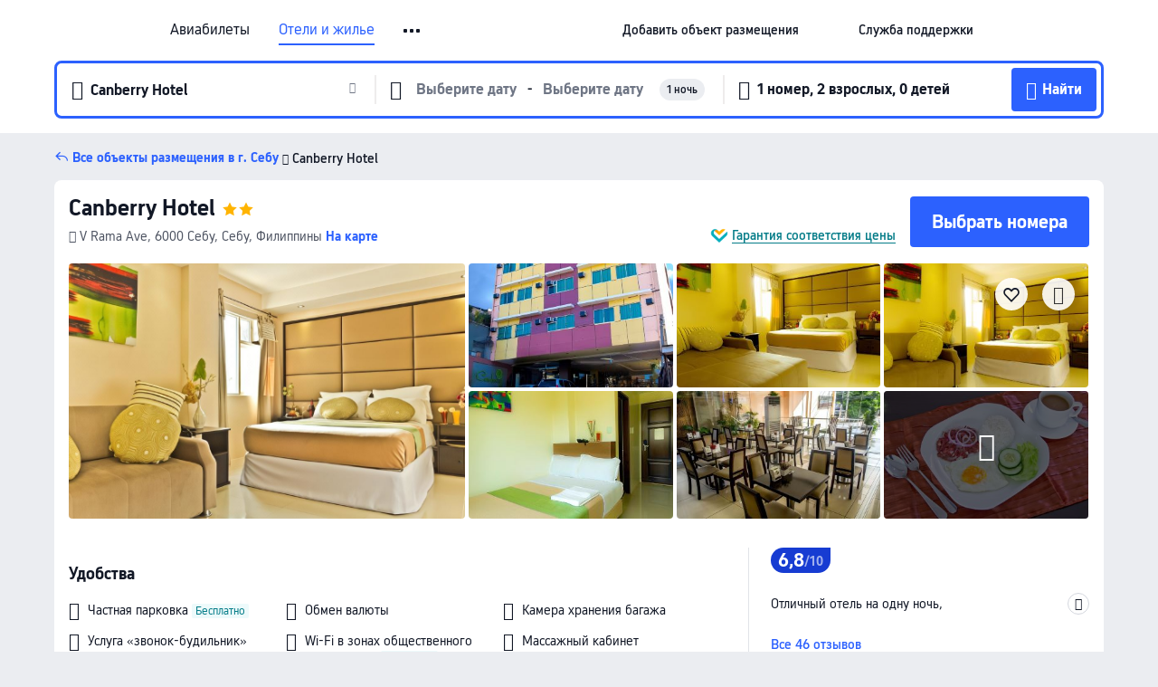

--- FILE ---
content_type: text/html; charset=utf-8
request_url: https://ru.trip.com/hotels/cebu-hotel-detail-2637211/canberry-hotel/
body_size: 71033
content:
<!DOCTYPE html><html lang="ru-RU" data-cargo="locale:ru-RU,language:ru,currency:RUB,contextType:online,site:RU,group:Trip,country:RU"><head><meta charSet="utf-8"/><link rel="preconnect" href="https://ak-d.tripcdn.com/"/><link rel="preconnect" href="https://aw-d.tripcdn.com/"/><link rel="preload" href="https://ak-s-cw.tripcdn.com/modules/ibu/online-assets/TripGeom-Regular.ba9c64b894f5e19551d23b37a07ba0a4.woff2" as="font" crossorigin="" fetchpriority="high"/><link rel="preload" href="https://ak-s-cw.tripcdn.com/modules/ibu/online-assets/TripGeom-Medium.c01bb95e18e1b0d0137ff80b79b97a38.woff2" as="font" crossorigin="" fetchpriority="high"/><link rel="preload" href="https://ak-s-cw.tripcdn.com/modules/ibu/online-assets/TripGeom-Bold.9e9e0eb59209311df954413ff4957cbb.woff2" as="font" crossorigin="" fetchpriority="high"/><link rel="preload" href="https://ak-s-cw.tripcdn.com/NFES/trip-hotel-online/1769074492117/_next/serverStatic/font/iconfont.woff2" as="font" crossorigin="" fetchpriority="low"/><link rel="stylesheet" href="https://ak-s-cw.tripcdn.com/NFES/trip-hotel-online/1769074492117/_next/static/css/c0613953d67c03d0.css" crossorigin="anonymous" data-precedence="high"/><link rel="stylesheet" href="https://ak-s-cw.tripcdn.com/NFES/trip-hotel-online/1769074492117/_next/static/css/082c0e64ad1c9dfa.css" crossorigin="anonymous" data-precedence="high"/><link rel="stylesheet" href="https://ak-s-cw.tripcdn.com/NFES/trip-hotel-online/1769074492117/_next/static/css/b35f9c0397f5e7aa.css" crossorigin="anonymous" data-precedence="high"/><link rel="stylesheet" href="https://ak-s-cw.tripcdn.com/NFES/trip-hotel-online/1769074492117/_next/static/css/6a6ed5a9de936fab.css" crossorigin="anonymous" data-precedence="high"/><link rel="stylesheet" href="https://ak-s-cw.tripcdn.com/NFES/trip-hotel-online/1769074492117/_next/static/css/2a15b9cf23c4d936.css" crossorigin="anonymous" data-precedence="high"/><link rel="stylesheet" href="https://ak-s-cw.tripcdn.com/NFES/trip-hotel-online/1769074492117/_next/static/css/2545792b8732a947.css" crossorigin="anonymous" data-precedence="high"/><link rel="preload" as="style" href="https://ak-s-cw.tripcdn.com/modules/ibu/ibu-public-component-umd/style.b7b60106e8e8a07d9ee0e3ec624de507.css" crossorigin="anonymous"/><link rel="preload" as="style" href="https://ak-s-cw.tripcdn.com/modules/ibu/online-assets/font.ddfdb9c8916dd1ec37cbf52f9391aca5.css" crossorigin="anonymous"/><link rel="preload" href="https://pages.trip.com/Hotels/libs/sdt/sdt.min.0.0.9.js" as="script"/><link rel="preload" href="https://aw-s.tripcdn.com/NFES/trip-hotel-online/1769074492117/_next/static/chunks/app/detail/page-ecbdcd5cf33051c6.js" as="script"/><link rel="preload" href="//ak-s.tripcdn.com/modules/hotel/hotel-spider-defence-new/sdt.1004-common.min.1589d4c8f1f0c32bbeb180195d34e6b4.js" as="script"/><meta name="viewport" content="width=device-width, initial-scale=1"/><link rel="preload" href="https://ak-d.tripcdn.com/images/0585k12000cs5iuteCD61_R_960_660_R5_D.jpg" as="image" fetchpriority="high"/><title>Canberry Hotel (Себу), обновлённые цены, предложения и отзывы 2026 | Trip.com</title><meta name="description" content="Бронируйте онлайн в любое время с круглосуточной поддержкой на Trip.com — смотрите актуальные цены, отзывы и фото Canberry Hotel в Себу."/><meta name="keywords" content="Canberry Hotel"/><meta property="og:type" content="website"/><meta property="og:title" content="Canberry Hotel (Себу), обновлённые цены, предложения и отзывы 2026 | Trip.com"/><meta property="og:description" content="Бронируйте онлайн в любое время с круглосуточной поддержкой на Trip.com — смотрите актуальные цены, отзывы и фото Canberry Hotel в Себу."/><meta property="og:url" content="https://ru.trip.com/hotels/cebu-city-hotel-detail-2637211/canberry-hotel/"/><meta property="og:image" content="https://ak-d.tripcdn.com/images/0585k12000cs5iuteCD61_R_960_660_R5_D.jpg"/><meta property="og:site_name" content="Canberry Hotel"/><link rel="alternate" href="https://www.trip.com/hotels/cebu-city-hotel-detail-2637211/canberry-hotel/" hrefLang="x-default"/><link rel="alternate" href="https://uk.trip.com/hotels/cebu-city-hotel-detail-2637211/canberry-hotel/" hrefLang="en-GB"/><link rel="alternate" href="https://hk.trip.com/hotels/cebu-city-hotel-detail-2637211/canberry-hotel/" hrefLang="zh-Hant-HK"/><link rel="alternate" href="https://kr.trip.com/hotels/cebu-city-hotel-detail-2637211/canberry-hotel/" hrefLang="ko"/><link rel="alternate" href="https://jp.trip.com/hotels/cebu-city-hotel-detail-2637211/canberry-hotel/" hrefLang="ja"/><link rel="alternate" href="https://sg.trip.com/hotels/cebu-city-hotel-detail-2637211/canberry-hotel/" hrefLang="en-SG"/><link rel="alternate" href="https://au.trip.com/hotels/cebu-city-hotel-detail-2637211/canberry-hotel/" hrefLang="en-AU"/><link rel="alternate" href="https://de.trip.com/hotels/cebu-city-hotel-detail-2637211/canberry-hotel/" hrefLang="de"/><link rel="alternate" href="https://fr.trip.com/hotels/cebu-city-hotel-detail-2637211/canberry-hotel/" hrefLang="fr"/><link rel="alternate" href="https://es.trip.com/hotels/cebu-city-hotel-detail-2637211/canberry-hotel/" hrefLang="es"/><link rel="alternate" href="https://it.trip.com/hotels/cebu-city-hotel-detail-2637211/canberry-hotel/" hrefLang="it"/><link rel="alternate" href="https://ru.trip.com/hotels/cebu-city-hotel-detail-2637211/canberry-hotel/" hrefLang="ru"/><link rel="alternate" href="https://th.trip.com/hotels/cebu-city-hotel-detail-2637211/canberry-hotel/" hrefLang="th"/><link rel="alternate" href="https://id.trip.com/hotels/cebu-city-hotel-detail-2637211/canberry-hotel/" hrefLang="id"/><link rel="alternate" href="https://my.trip.com/hotels/cebu-city-hotel-detail-2637211/canberry-hotel/" hrefLang="ms"/><link rel="alternate" href="https://vn.trip.com/hotels/cebu-city-hotel-detail-2637211/canberry-hotel/" hrefLang="vi"/><link rel="alternate" href="https://nl.trip.com/hotels/cebu-city-hotel-detail-2637211/canberry-hotel/" hrefLang="nl"/><link rel="alternate" href="https://pl.trip.com/hotels/cebu-city-hotel-detail-2637211/canberry-hotel/" hrefLang="pl"/><link rel="alternate" href="https://gr.trip.com/hotels/cebu-city-hotel-detail-2637211/canberry-hotel/" hrefLang="el"/><link rel="alternate" href="https://tr.trip.com/hotels/cebu-city-hotel-detail-2637211/canberry-hotel/" hrefLang="tr"/><link rel="alternate" href="https://br.trip.com/hotels/cebu-city-hotel-detail-2637211/canberry-hotel/" hrefLang="pt-BR"/><link rel="alternate" href="https://tw.trip.com/hotels/cebu-city-hotel-detail-2637211/canberry-hotel/" hrefLang="zh-Hant-TW"/><link rel="alternate" href="https://nz.trip.com/hotels/cebu-city-hotel-detail-2637211/canberry-hotel/" hrefLang="en-NZ"/><link rel="alternate" href="https://ca.trip.com/hotels/cebu-city-hotel-detail-2637211/canberry-hotel/" hrefLang="en-CA"/><link rel="alternate" href="https://us.trip.com/hotels/cebu-city-hotel-detail-2637211/canberry-hotel/" hrefLang="en-US"/><link rel="alternate" href="https://pk.trip.com/hotels/cebu-city-hotel-detail-2637211/canberry-hotel/" hrefLang="en-PK"/><link rel="alternate" href="https://in.trip.com/hotels/cebu-city-hotel-detail-2637211/canberry-hotel/" hrefLang="en-IN"/><link rel="alternate" href="https://sa.trip.com/hotels/cebu-city-hotel-detail-2637211/canberry-hotel/" hrefLang="ar-SA"/><link rel="alternate" href="https://ae.trip.com/hotels/cebu-city-hotel-detail-2637211/canberry-hotel/" hrefLang="en-AE"/><link rel="alternate" href="https://at.trip.com/hotels/cebu-city-hotel-detail-2637211/canberry-hotel/" hrefLang="de-AT"/><link rel="alternate" href="https://dk.trip.com/hotels/cebu-city-hotel-detail-2637211/canberry-hotel/" hrefLang="da"/><link rel="alternate" href="https://fi.trip.com/hotels/cebu-city-hotel-detail-2637211/canberry-hotel/" hrefLang="fi"/><link rel="alternate" href="https://mx.trip.com/hotels/cebu-city-hotel-detail-2637211/canberry-hotel/" hrefLang="es-MX"/><link rel="alternate" href="https://ph.trip.com/hotels/cebu-city-hotel-detail-2637211/canberry-hotel/" hrefLang="en-PH"/><link rel="alternate" href="https://pt.trip.com/hotels/cebu-city-hotel-detail-2637211/canberry-hotel/" hrefLang="pt"/><link rel="alternate" href="https://se.trip.com/hotels/cebu-city-hotel-detail-2637211/canberry-hotel/" hrefLang="sv"/><link rel="canonical" href="https://ru.trip.com/hotels/cebu-city-hotel-detail-2637211/canberry-hotel/"/><script type="text/javascript">window.UBT_BIZCONFIG={isLoadRMS:false}</script><link rel="stylesheet" href="https://ak-s-cw.tripcdn.com/modules/ibu/ibu-public-component-umd/style.b7b60106e8e8a07d9ee0e3ec624de507.css" crossorigin="anonymous"/><script src="https://ak-s-cw.tripcdn.com/modules/ibu/ibu-public-component-umd/production.min.e60ad7659c4307455a5d16ce5eb7707d.js" crossorigin="anonymous"></script><script src="https://ak-s-cw.tripcdn.com/modules/ibu/gtm-loader/gtm-loader.131ef8b57f3d288725f3c2c14517cd74.js"></script><link rel="stylesheet" href="https://ak-s-cw.tripcdn.com/modules/ibu/online-assets/font.ddfdb9c8916dd1ec37cbf52f9391aca5.css" crossorigin="anonymous"/><script type="application/ld+json">{"@type":"Hotel","name":"Canberry Hotel","address":{"postalCode":"6000","addressLocality":"V Rama Ave","streetAddress":"V Rama Ave, 6000 Себу, Себу, Филиппины","addressRegion":"Себу","addressCountry":"Филиппины","@type":"PostalAddress"},"image":"https://ak-d.tripcdn.com/images/0585k12000cs5iuteCD61_R_960_660_R5_D.jpg","@context":"http://schema.org","aggregateRating":{"bestRating":5,"@type":"AggregateRating","reviewCount":"46","ratingValue":"3.4"},"priceRange":"От 1 107 ₽","url":"https://www.trip.com/hotels/cebu-city-hotel-detail-2637211/canberry-hotel/"}</script><script type="application/ld+json">{"@context":"https://schema.org","@type":"BreadcrumbList","itemListElement":[{"@type":"ListItem","position":1,"name":"Trip.com","item":"https://ru.trip.com"},{"@type":"ListItem","position":2,"name":"Отели","item":"https://ru.trip.com/hotels/"},{"@type":"ListItem","position":3,"name":"Филиппины: отели","item":"https://ru.trip.com/hotels/country/philippines.html"},{"@type":"ListItem","position":4,"name":"Центральные Висаи: отели","item":"https://ru.trip.com/hotels/province/ph-central-visayas.html"},{"@type":"ListItem","position":5,"name":"Себу: отели","item":"https://ru.trip.com/hotels/cebu-city-hotels-list-35831/"},{"@type":"ListItem","position":6,"name":"Canberry Hotel","item":""}]}</script><script type="application/ld+json">{"@context":"https://schema.org","@type":"FAQPage","mainEntity":[{"@type":"Question","name":"В какое время заезд и выезд в Canberry Hotel?","acceptedAnswer":{"@type":"Answer","text":"Заезд в Canberry Hotel начинается в 14:00-18:00, а выезд — в 13:00."}},{"@type":"Question","name":"Есть ли в Canberry Hotel бассейн?","acceptedAnswer":{"@type":"Answer","text":"Нет, в Canberry Hotel нет бассейна."}},{"@type":"Question","name":"Разрешено ли размещение с животными в Canberry Hotel?","acceptedAnswer":{"@type":"Answer","text":"Нет, размещение с животными в Canberry Hotel не разрешено."}},{"@type":"Question","name":"Сколько стоит проживание в Canberry Hotel?","acceptedAnswer":{"@type":"Answer","text":"Стоимость номеров в Canberry Hotel зависит от дат, политики отеля и других факторов. Укажите даты вашего пребывания, чтобы узнать актуальные цены."}},{"@type":"Question","name":"Как добраться до Canberry Hotel из ближайшего аэропорта?","acceptedAnswer":{"@type":"Answer","text":"Ближайший аэропорт — Международный Аэропорт Мактан, расстояние до него составляет расстояние от отеля на машине: 14,4км (около 39 мин)."}},{"@type":"Question","name":"Какова политика отмены в Canberry Hotel?","acceptedAnswer":{"@type":"Answer","text":"Политика отмены в Canberry Hotel зависит от типа номера и условий бронирования."}}]}</script><link rel="preload" href="https://ak-s-cw.tripcdn.com/ares/api/cc?f=locale%2Fv3%2F100043054%2Fru-RU.js%2C%2Flocale%2Fv3%2F6002%2Fru-RU.js%2C%2Flocale%2Fv3%2F6001%2Fru-RU.js%2C%2Flocale%2Fv3%2F330151%2Fru-RU.js%2C%2Flocale%2Fv3%2F330153%2Fru-RU.js%2C%2Flocale%2Fv3%2F100015471%2Fru-RU.js%2C%2Flocale%2Fv3%2F100009239%2Fru-RU.js%2C%2Flocale%2Fv3%2F37666%2Fru-RU.js%2C%2Flocale%2Fv3%2F100015469%2Fru-RU.js%2C%2Flocale%2Fv3%2F33000032%2Fru-RU.js%2C%2Flocale%2Fv3%2F33000006%2Fru-RU.js%2C%2Flocale%2Fv3%2F33000018%2Fru-RU.js%2C%2Flocale%2Fv3%2F33000015%2Fru-RU.js%2C%2Flocale%2Fv3%2F33000010%2Fru-RU.js%2C%2Flocale%2Fv3%2F6005%2Fru-RU.js%2C%2Flocale%2Fv3%2F37100%2Fru-RU.js%2C%2Flocale%2Fv3%2F37007%2Fru-RU.js&amp;etagc=7c87a86f4cbeeeee3ebf7427a54683c2&amp;defaultNfesId=100043054" as="script" crossorigin="anonymous"/><script id="webcore_internal" type="application/json" crossorigin="anonymous">{"rootMessageId":"100043054-0a9a5622-491510-135264"}</script><script src="https://ak-s-cw.tripcdn.com/NFES/trip-hotel-online/1769074492117/_next/static/chunks/polyfills-c67a75d1b6f99dc8.js" crossorigin="anonymous" nomodule=""></script></head><body dir="ltr" class="ibu-hotel-online-tripgeom" data-domain="ak"><div id="hp_container" class=""><div id="ibu_hotel_header"><div class="mc-hd mc-hd__ru-ru mc-hd_line mc-hd_theme_white mc-hd-single_row" role="banner"><div class="mc-hd__inner"><div class="mc-hd__flex-con clear-float"><div class="mc-hd__logo-con mc-hd__logo-con-ru-RU"><div class="mc-hd__trip-logo-placeholder"></div></div><div class="mc-hd__nav-single-row"><div class="mc-hd__nav-con 3010 mc-hd__nav-loading" id="ibuHeaderChannels"><ul class="mc-hd__nav"><li class="mc-hd__nav-item mc-hd__nav-item-flights" data-fold="false"><a id="header_action_nav_flights" class="mc-hd__nav-lnk" title="Авиабилеты" aria-label="Авиабилеты" aria-hidden="false" href="/flights/?locale=ru-RU&amp;curr=RUB">Авиабилеты</a></li><li class="mc-hd__nav-item mc-hd__nav-item-hotels" data-fold="false"><a id="header_action_nav_hotels" class="mc-hd__nav-lnk is-active" title="Отели и жилье" aria-label="Отели и жилье" aria-hidden="false" href="/hotels/?locale=ru-RU&amp;curr=RUB">Отели и жилье</a></li><li class="mc-hd__nav-item mc-hd__nav-item-trains" data-fold="false"><a id="header_action_nav_trains" class="mc-hd__nav-lnk" title="Ж/д билеты" aria-label="Ж/д билеты" aria-hidden="false" href="/trains/?locale=ru-RU&amp;curr=RUB">Ж/д билеты</a></li><li class="mc-hd__nav-item mc-hd__nav-item-wth-sub mc-hd__nav-item-ttd" data-fold="false"><a id="header_action_nav_ttd" class="mc-hd__nav-lnk" title="Экскурсии и билеты" aria-label="Экскурсии и билеты" aria-hidden="false" href="/things-to-do/ttd-home/?ctm_ref=vactang_page_23810&amp;locale=ru-RU&amp;curr=RUB">Экскурсии и билеты</a><ul class="mc-hd__nav-item-sub" role="group"><li tabindex="-1" role="menuitem"><a id="header_action_nav_tnt" href="/things-to-do/ttd-home/?ctm_ref=vactang_page_23810&amp;locale=ru-RU&amp;curr=RUB" class="mc-hd__sub-nav-lnk" tabindex="-1" data-parent="ttd" data-index="0" aria-label="Экскурсии и билеты" aria-hidden="false">Экскурсии и билеты</a></li><li tabindex="-1" role="menuitem"><a id="header_action_nav_esim" href="/sale/w/10229/esim.html?locale=ru-RU&amp;curr=RUB" class="mc-hd__sub-nav-lnk" tabindex="-1" data-parent="ttd" data-index="1" aria-label="eSIM &amp; SIM" aria-hidden="false">eSIM &amp; SIM</a></li></ul></li><li class="mc-hd__nav-item mc-hd__nav-item-airporttransfers" data-fold="false"><a id="header_action_nav_airporttransfers" class="mc-hd__nav-lnk" title="Трансферы (аэропорт) " aria-label="Трансферы (аэропорт) " aria-hidden="false" href="/airport-transfers/?locale=ru-RU&amp;curr=RUB">Трансферы (аэропорт) </a></li><li class="mc-hd__nav-item mc-hd__nav-item-wth-sub mc-hd__nav-item-travelinspiration" data-fold="false"><span id="header_action_nav_travelinspiration" class="mc-hd__nav-lnk" title="Идеи для поездки" aria-label="Идеи для поездки" aria-hidden="false" tabindex="0" role="link">Идеи для поездки</span><ul class="mc-hd__nav-item-sub" role="group"><li tabindex="-1" role="menuitem"><a id="header_action_nav_travelguide" href="/travel-guide/?locale=ru-RU&amp;curr=RUB" class="mc-hd__sub-nav-lnk" tabindex="-1" data-parent="travelinspiration" data-index="0" aria-label="Путеводители" aria-hidden="false">Путеводители</a></li><li tabindex="-1" role="menuitem"><a id="header_action_nav_tripbest" href="/toplist/tripbest/home?locale=ru-RU&amp;curr=RUB" class="mc-hd__sub-nav-lnk" tabindex="-1" data-parent="travelinspiration" data-index="1" aria-label="Trip.Best" aria-hidden="false">Trip.Best</a></li></ul></li><li class="mc-hd__nav-item mc-hd__nav-item-tripmap" data-fold="false"><a id="header_action_nav_tripmap" class="mc-hd__nav-lnk" title="Карта" aria-label="Карта" aria-hidden="false" href="/webapp/tripmap/travel?entranceId=Triponlinehomeside&amp;locale=ru-RU&amp;curr=RUB">Карта</a></li><li class="mc-hd__nav-item mc-hd__nav-item-tripcoins" data-fold="false"><a id="header_action_nav_tripcoins" class="mc-hd__nav-lnk" title="Trip.com Rewards" aria-label="Trip.com Rewards" aria-hidden="false" href="/customer/loyalty/?locale=ru-RU&amp;curr=RUB">Trip.com Rewards</a></li><li class="mc-hd__nav-item mc-hd__nav-item-sales" data-fold="false"><a id="header_action_nav_sales" class="mc-hd__nav-lnk" title="Акции" aria-label="Акции" aria-hidden="false" href="/sale/deals/?locale=ru-RU&amp;curr=RUB">Акции</a></li></ul></div></div><div class="mc-hd__func-con" id="ibuHeaderMenu"><div class="mc-hd__func"><div class="mc-hd__option-app-placeholder">Приложение</div><div class="mc-hd__option"><div class="mc-hd__entry" aria-label="Добавить объект размещения" tabindex="0" role="link"><span aria-hidden="true" title="Добавить объект размещения">Добавить объект размещения</span><i class="fi fi-Hotels"></i></div></div><div class="mc-hd__option mc-hd__option__selector"><div class="mc-hd__selector mc-lhd-menu-selector" tabindex="0" role="button" aria-haspopup="dialog" aria-label="Язык/валюта"><div class="mc-lhd-menu-selector-locale-con" style="padding:8px" aria-hidden="true"><div class="mc-lhd-menu-selector-locale ru_ru"><i class="locale-icon flag-ru-RU"></i></div></div></div></div><div class="mc-hd__option"><div class="mc-hd__help" tabindex="0" aria-label="Служба поддержки" role="link"><span aria-hidden="true" title="Служба поддержки">Служба поддержки</span><i class="fi fi-ic_help"></i></div></div><div class="mc-hd__search-booking-placeholder">Поиск бронирований</div><div class="mc-lhd-menu-account mc-lhd-account-nologin" style="display:none"></div></div></div></div></div></div><script>if (typeof Object.assign !== 'function') {window._assignObject = function(t, s) {for (var k in s) { t[k] = s[k] }; return t }; }else { window._assignObject = Object.assign } window.__CARGO_DATA__ = _assignObject(window.__CARGO_DATA__ || {}, {"channelmetauoe1":[{"channel":"home","source":"flights","value":"{\"displayName\":\"Home\",\"displayNameSharkKey\":\"ButtonText_Home\",\"path\":\"\"}"},{"channel":"hotels","source":"flights","value":"{\"displayName\":\"Hotels\",\"displayNameSharkKey\":\"ButtonText_Hotel\",\"path\":\"/hotels/\",\"icon\":\"fi-hotel_new\",\"groupId\":1}"},{"channel":"flights","source":"flights","value":"{\"displayName\":\"Flights\",\"displayNameSharkKey\":\"ButtonText_Flights\",\"path\":\"/flights/\",\"icon\":\"fi-flight\",\"groupId\":1}"},{"channel":"trains","source":"flights","value":"{\"displayName\":\"Trains\",\"displayNameSharkKey\":\"ButtonText_Trains\",\"path\":\"/trains/\",\"icon\":\"fi-train\",\"groupId\":1}"},{"channel":"ttd","source":"flights","value":"{\"displayName\":\"TNT\",\"displayNameSharkKey\":\"ButtonText_TTD\",\"path\":\"/things-to-do/ttd-home/?ctm_ref=vactang_page_23810\",\"icon\":\"fi-ic_tnt\",\"groupId\":1}"},{"channel":"travelguide","source":"flights","value":"{\"displayName\":\"Attractions\",\"displayNameSharkKey\":\"ButtonText_TravelGuide\",\"path\":\"/travel-guide/\",\"icon\":\"fi-destination\",\"parent\":\"travelinspiration\",\"groupId\":3}"},{"channel":"carhire","source":"flights","value":"{\"displayName\":\"Car Rentals\",\"displayNameSharkKey\":\"ButtonText_Carhire\",\"path\":\"/carhire/?channelid=14409\",\"parent\":\"cars\",\"icon\":\"fi-car\",\"groupId\":1}"},{"channel":"airporttransfers","source":"flights","value":"{\"displayName\":\"Airport Transfers\",\"displayNameSharkKey\":\"ButtonText_AirportTransfers\",\"path\":\"/airport-transfers/\",\"parent\":\"cars\",\"icon\":\"fi-airport-transfer\",\"groupId\":1}"},{"channel":"cars","source":"flights","value":"{\"displayName\":\"Cars\",\"displayNameSharkKey\":\"ButtonText_Cars\",\"path\":\"\",\"icon\":\"fi-ic_carrental\",\"groupId\":1}"},{"channel":"sales","source":"flights","value":"{\"displayName\":\"Deals\",\"displayNameSharkKey\":\"ButtonText_Deals\",\"path\":\"/sale/deals/\",\"icon\":\"fi-a-ic_deal21x\",\"groupId\":3}"},{"channel":"tripcoins","source":"flights","value":"{\"displayName\":\"Trip Rewards\",\"displayNameSharkKey\":\"ButtonText_TripRewards\",\"path\":\"/customer/loyalty/\",\"icon\":\"fi-a-TripCoins\",\"groupId\":4}"},{"channel":"giftcard","source":"flights","value":"{\"displayName\":\"GiftCard\",\"displayNameSharkKey\":\"ButtonText_GiftCard\",\"path\":\"/giftcard\",\"icon\":\"fi-ic_giftcard\",\"groupId\":2}"},{"channel":"cruises","source":"flights","value":"{\"displayName\":\"Cruises\",\"displayNameSharkKey\":\"ButtonText_Cruises\",\"path\":\"/cruises\",\"icon\":\"fi-ic_BU_cruises\",\"groupId\":2}"},{"channel":"others","source":"flights","value":"{\"path\":\"/sale/w/1744/singaporediscovers.html?locale=en_sg\",\"displayName\":\"SingapoRediscovers Vouchers\",\"displayNameSharkKey\":\"key_channel_sg_vouchers\"}"},{"channel":"packages","source":"flights","value":"{\"displayName\":\"Bundle\",\"displayNameSharkKey\":\"ButtonText_Bundle\",\"path\":\"/packages/?sourceFrom=IBUBundle_home\",\"icon\":\"fi-ic_bundle\",\"groupId\":1}"},{"channel":"customtrips","source":"flights","value":"{\"displayName\":\"Custom Trips\",\"displayNameSharkKey\":\"ButtonText_CustomTrip\",\"path\":\"/custom-trips/index\",\"icon\":\"fi-a-ic_BU_customtrips\",\"groupId\":2}"},{"channel":"insurance","source":"flights","value":"{\"displayName\":\"Insurance\",\"displayNameSharkKey\":\"ButtonText_Insurance\",\"path\":\"/insurance?bid=1&cid=2&pid=1\",\"icon\":\"fi-ic_insurance\",\"groupId\":2}"},{"channel":"tnt","source":"flights","value":"{\"displayName\":\"tnt\",\"displayNameSharkKey\":\"ButtonText_TTD\",\"path\":\"/things-to-do/ttd-home/?ctm_ref=vactang_page_23810\",\"parent\":\"ttd\",\"icon\":\"fi-ic_tnt\",\"groupId\":1}"},{"channel":"esim","source":"flights","value":"{\"displayName\":\"eSIM\",\"displayNameSharkKey\":\"ButtonText_eSim\",\"path\":\"/sale/w/10229/esim.html\",\"parent\":\"ttd\",\"groupId\":1}"},{"channel":"tripmap","source":"flights","value":"{\"displayName\":\"Map\",\"displayNameSharkKey\":\"ButtonText_Map\",\"path\":\"/webapp/tripmap/travel?entranceId=Triponlinehomeside\",\"icon\":\"fi-a-itinerarymap\",\"groupId\":3}"},{"channel":"travelinspiration","source":"flights","value":"{\"displayName\":\"TravelInspiration\",\"displayNameSharkKey\":\"ButtonText_TravelInspiration\",\"path\":\"\",\"icon\":\"fi-destination\",\"groupId\":3}"},{"channel":"tripbest","source":"flights","value":"{\"displayName\":\"TripBest\",\"displayNameSharkKey\":\"ButtonText_TripBest\",\"path\":\"/toplist/tripbest/home\",\"icon\":\"fi-destination\",\"parent\":\"travelinspiration\",\"groupId\":3}"},{"channel":"tripplanner","source":"flights","value":"{\"displayName\":\"TripPlanner\",\"displayNameSharkKey\":\"ButtonText_TripPlanner\",\"path\":\"/webapp/tripmap/tripplanner?source=t_online_homepage\",\"groupId\":3,\"iconUrl\":\"https://dimg04.tripcdn.com/images/05E1712000o6ljnud70A3.svg\",\"activeIconUrl\":\"https://dimg04.tripcdn.com/images/05E3c12000nm1joaw5B34.png\"}"},{"channel":"grouptours","source":"flights","value":"{\"displayName\":\"Group Tours\",\"displayNameSharkKey\":\"ButtonText_GroupTours\",\"path\":\"/package-tours/group-tours\",\"groupId\":2,\"iconUrl\":\"https://dimg04.tripcdn.com/images/05E6i12000nn4rqq27CB1.svg\",\"activeIconUrl\":\"https://dimg04.tripcdn.com/images/05E6i12000nn4rqq27CB1.svg\"}"},{"channel":"privatetours","source":"flights","value":"{\"displayName\":\"Private Tours\",\"displayNameSharkKey\":\"ButtonText_PrivateTours\",\"path\":\"/package-tours/private-tours\",\"groupId\":2,\"iconUrl\":\"https://dimg04.tripcdn.com/images/05E4612000nn4rnod1150.svg\",\"activeIconUrl\":\"https://dimg04.tripcdn.com/images/05E4612000nn4rnod1150.svg\"}"}],"locale":"ru-RU","onlinechannelscrurue1":[{"locale":"ru-RU","channel":"flights","value":"1"},{"locale":"ru-RU","channel":"hotels","value":"1"},{"locale":"ru-RU","channel":"trains","value":"1"},{"locale":"ru-RU","channel":"ttd","value":"1"},{"locale":"ru-RU","channel":"tnt","value":"1"},{"locale":"ru-RU","channel":"esim","value":"1"},{"locale":"ru-RU","channel":"airporttransfers","value":"1"},{"locale":"ru-RU","channel":"travelinspiration","value":"1"},{"locale":"ru-RU","channel":"travelguide","value":"1"},{"locale":"ru-RU","channel":"tripbest","value":"1"},{"locale":"ru-RU","channel":"tripmap","value":"1"},{"locale":"ru-RU","channel":"tripcoins","value":"1"},{"locale":"ru-RU","channel":"sales","value":"1"}],"menumetacrurue0":"{\"entry\":{\"url\":\"https://www.trip.com/list-your-property?channel=21&locale=en-XX\",\"displaySharkKey\":\"key_header_entry\"},\"help\":{\"mode\":\"entry\",\"url\":\"/pages/support\"},\"mybooking\":{\"url\":\"/order/all\",\"displaySharkKey\":\"V3_Profile_MyOrders\"}}","loginmenue0":"{\"menu\":[{\"show\":true,\"displayName\":\"My Bookings\",\"displayNameSharkKey\":\"V3_Profile_MyOrders\",\"include\":\"all\",\"link\":\"/order/all\",\"id\":\"booking\"},{\"show\":false,\"displayName\":\"Trip Coins\",\"displayNameSharkKey\":\"V3_Profile_Points\",\"include\":\"all\",\"showByLocale\":\"en-ca,da-dk,fi-fi,uk-ua,pt-pt,es-mx,sv-se,nl-nl,pl-pl,en-sg,ja-jp,ko-kr,en-hk,zh-hk,de-de,fr-fr,es-es,ru-ru,id-id,en-id,th-th,en-th,ms-my,en-my,en-au,en-xx,en-us,es-us,tr-tr,en-ie,de-at,de-ch,fr-ch,nl-be,en-be,fr-be,en-il,pt-br,el-gr,en-ae,en-sa,en-nz,en-gb,it-it,vi-vn,en-ph,en-in,en-pk,en-kw,en-qa,en-om,en-bh,en-kh,ru-az,ru-by,ru-kz,zh-sg,zh-my\",\"link\":\"/customer/points/\",\"id\":\"points\"},{\"show\":true,\"displayName\":\"Promo Codes\",\"displayNameSharkKey\":\"V3_Promo_Code\",\"include\":\"all\",\"link\":\"/customer/promo/\",\"id\":\"codes\"},{\"show\":true,\"displayName\":\"Profile\",\"displayNameSharkKey\":\"V3_Text_MembInfo\",\"include\":\"all\",\"link\":\"/membersinfo/profile/\",\"id\":\"profile\"},{\"show\":false,\"displayName\":\"Friend Referrals\",\"displayNameSharkKey\":\"V3_Text_Friend\",\"include\":\"all\",\"link\":\"/sale/w/1899/friends-referral-main.html?locale=en_xx\",\"id\":\"Friend\"},{\"show\":false,\"displayName\":\"Favorites\",\"displayNameSharkKey\":\"ButtonText_Hotel_Collection\",\"showByLocale\":\"en-ca,da-dk,fi-fi,uk-ua,pt-pt,es-mx,sv-se,nl-nl,pl-pl,en-sg,ja-jp,ko-kr,en-hk,zh-hk,zh-tw,de-de,fr-fr,es-es,ru-ru,id-id,en-id,th-th,en-th,ms-my,en-my,en-au,en-xx,en-us,es-us,tr-tr,en-ie,de-at,de-ch,fr-ch,nl-be,en-be,fr-be,en-il,pt-br,el-gr,en-ae,en-sa,en-nz,en-gb,it-it,vi-vn,en-ph,en-in,en-pk,en-kw,en-qa,en-om,en-bh,en-kh,ru-az,ru-by,ru-kz,zh-sg,zh-my\",\"include\":\"all\",\"link\":\"/favorite/\",\"id\":\"favorites\"},{\"show\":false,\"showByLocale\":\"en-xx,en-us,en-sg,en-au,en-my,en-gb,en-be,en-ch,en-ie,en-ca,en-sa,en-hk,en-ae,en-nz,en-il,zh-tw,zh-hk,ja-jp,ko-kr,th-th,vi-vn,en-th,en-id,en-ph,en-in,en-pk,en-kw,en-qa,en-om,en-bh,en-kh,ru-az,ru-by,ru-kz,zh-sg,zh-my\",\"displayName\":\"Moments\",\"displayNameSharkKey\":\"V3_Profile_Moments\",\"include\":\"all\",\"link\":\"/travel-guide/personal-home\",\"id\":\"Moments\"},{\"show\":false,\"displayName\":\"Flight Price Alerts\",\"displayNameSharkKey\":\"Key_Flight_Price_Alerts\",\"include\":\"all\",\"showByLocale\":\"en-ca,da-dk,fi-fi,uk-ua,pt-pt,es-mx,sv-se,nl-nl,pl-pl,en-sg,ja-jp,ko-kr,en-hk,zh-hk,de-de,fr-fr,es-es,ru-ru,id-id,en-id,th-th,en-th,ms-my,en-my,en-au,en-xx,en-us,es-us,tr-tr,en-ie,de-at,de-ch,fr-ch,nl-be,en-be,fr-be,en-il,pt-br,el-gr,en-ae,en-sa,en-nz,en-gb,it-it,vi-vn,en-ph,en-in,en-pk,en-kw,en-qa,en-om,en-bh,en-kh,ru-az,ru-by,ru-kz,zh-sg,zh-my\",\"link\":\"/flights/price-alert/\",\"id\":\"flghtAlert\"},{\"show\":false,\"displayName\":\"Rewards\",\"displayNameSharkKey\":\"Key_Entrance_Title\",\"include\":\"all\",\"showByLocale\":\"en-ca,da-dk,fi-fi,uk-ua,pt-pt,es-mx,sv-se,nl-nl,pl-pl,en-sg,ja-jp,ko-kr,en-hk,zh-hk,de-de,fr-fr,es-es,ru-ru,id-id,en-id,th-th,en-th,ms-my,en-my,en-au,en-xx,en-us,es-us,tr-tr,en-ie,de-at,de-ch,fr-ch,nl-be,en-be,fr-be,en-il,pt-br,el-gr,en-ae,en-sa,en-nz,en-gb,it-it,vi-vn,en-ph,en-in,en-pk,en-kw,en-qa,en-om,en-bh,en-kh,ru-az,ru-by,ru-kz,zh-sg,zh-my\",\"link\":\"/customer/tierpoints/\",\"id\":\"rewards\"}]}"})</script></div><div class="content"><div class="page_detailPage__zRS1L"><div class="detailSearchBox_detailSearchBox-container__GKmx0" role="region" aria-label="Поиск объектов размещения"><div class="detailSearchBox_searchBox-wrap__WvYqJ"><div dir="ltr" class="searchBoxContainer__z5SAp responsive__iDq6D"><div class="searchBox__gPrFy" style="border:3px solid var(--smtcColorBorderBrandBold)"><div class="destination__MneKx responsive__vrNTP" aria-label=""><div class="descriptionBorderBox__Fn4fW"><div class="destination-inputBox__lJLLb"><i aria-hidden="true" class="hotel_desktop_trip- ic ic-locationline ic_locationline destination-icon__WAVAD"></i><div class="destination-inputBoxIputContainer__NRWlF"><input id="destinationInput" class="destination-inputBox_input__FyxR4" type="text" autoComplete="off" placeholder="Куда?" tabindex="0" value="Canberry Hotel"/><div class="destination-inputBox_inputFake__mQ3Gz">Canberry Hotel</div></div><div class="destination-inputBoxClearIconContainer__Glo7x" tabindex="0" role="button" aria-label=""><i aria-hidden="true" class="hotel_desktop_trip- ic ic-clear ic_clear destination-inputBoxClearIcon__olXZu"></i></div><div class="divider__J9E6E"></div></div></div></div><div class="responsive__Djfnm calendar__U5W5V calendarRelavtive__pWLcx" tabindex="0" aria-label=""><div class="calendarBox__IY9SI"><i aria-hidden="true" class="hotel_desktop_trip- ic ic-calendar ic_calendar calendar-icon___FMn8"></i><div class="calendar-time__NWqIM"><input id="checkInInput" type="text" readonly="" placeholder="Выберите дату" class="calendar-checkInInput__WKk2h" tabindex="-1" value=""/><div class="calendar-inputBox_inputFake__M3Udk">Выберите дату</div></div><div class="calendar-nights___Bn9y">-</div><div class="calendar-time__NWqIM"><input id="checkOutInput" type="text" readonly="" placeholder="Выберите дату" class="calendar-checkOutInput__aurPl" tabindex="-1" value=""/><div class="calendar-inputBox_inputFake__M3Udk">Выберите дату</div></div><div class="nights__i8cwz"><span>1 ночь</span></div><div class="divider__XkfFN"></div></div><div tabindex="-1" data-stop-blur="stop-calendar-blur" class="calendarComponent__e4tJH"></div></div><div class="guest__MEM77 responsive__VcS0g" tabindex="0" role="button" aria-expanded="false" aria-label=""><div class="guestBox__lMID_"><i aria-hidden="true" class="hotel_desktop_trip- ic ic-user ic_user guestBox-person__vuOLI"></i><div class="guestBox-content__Pc63P">1 номер, 2 взрослых, 0 детей</div></div></div><div class="searchButton-container__HE5VV"><div class="searchButtonContainer__fIR6v responsive__C52t0" role="button" aria-label="Найти"><button class="tripui-online-btn tripui-online-btn-large tripui-online-btn-solid-primary  tripui-online-btn-block  " type="button" style="padding:0 16px;font-size:16px;height:48px" dir="ltr"><div class="tripui-online-btn-content"><span class="tripui-online-btn-icon" style="transform:none"><i aria-hidden="true" class="hotel_desktop_trip- ic ic-search ic_search searchButton-icon__OOYav"></i></span><span class="tripui-online-btn-content-children ">Найти</span></div></button></div></div></div></div></div></div><div class="crumb_hotelCrumb__8aaZb"><span class="crumb_hotelCrumb-box__zv3Ma" tabindex="0" aria-label="Все объекты размещения в г. Себу" role="button"><i aria-hidden="true" class="smarticon u-icon u-icon-ic_new_back u-icon_ic_new_back crumb_hotelCrumb-icon__JsUUj"></i><span class="crumb_hotelCrumb-title__siLyG" aria-hidden="true">Все объекты размещения в г. Себу</span></span><div class="crumb_hotelCrumb-seo-title-box__DrnL3"><span class="crumb_hotelCrumb-seo-title__AzUmW" tabindex="0"><i aria-hidden="true" class="hotel_desktop_trip- ic ic-forward ic_forward crumb_hotelCrumb-switchIcon_right__Gw8rE"></i>Canberry Hotel</span><div class="crumb_hotelCrumb-seo-freshModal__JJFWD "><div><div class="FreshnessModal_freshness-section-triangle__3CiSj"></div><div class="FreshnessModal_freshness-section__Hutqy"><div class="FreshnessModal_freshness-section-content__TuSwZ"><h2 class="FreshnessModal_freshness-primary-title__gGYT3">Познакомьтесь с Canberry Hotel, 2-звёздочным отелем в Себу. С рейтингом 6.8/10 по 46 отзывам, он предлагает отличное соотношение цены и качества, а стоимость проживания начинается от 1 437 ₽.</h2><div class="FreshnessModal_freshness-subsection__Z76Tl"><h3 class="FreshnessModal_freshness-secondary-title__jYER3">Номера</h3><div class="FreshnessModal_freshness-contents__gVtQh"><p class="FreshnessModal_freshness-content-item__JudST">Улучшенный номер</p><p class="FreshnessModal_freshness-content-item__JudST">Стандартный номер</p><p class="FreshnessModal_freshness-content-item__JudST">Семейный номер</p></div></div><div class="FreshnessModal_freshness-subsection__Z76Tl"><h3 class="FreshnessModal_freshness-secondary-title__jYER3">Регистрация заезда и выезда</h3><div class="FreshnessModal_freshness-contents__gVtQh"><p class="FreshnessModal_freshness-content-item__JudST">С 14:00 до 13:00</p></div></div><div class="FreshnessModal_freshness-subsection__Z76Tl"><h3 class="FreshnessModal_freshness-secondary-title__jYER3">Основные удобства</h3><div class="FreshnessModal_freshness-contents__gVtQh"><p class="FreshnessModal_freshness-content-item__JudST">Правила для питомцев: Размещение с питомцами не разрешено.</p><p class="FreshnessModal_freshness-content-item__JudST">Питание и напитки: Обслуживание номера, Ресторан, Киоск/минимаркет</p></div></div><div class="FreshnessModal_freshness-footer__WFCoj">Цены на отели указаны по данным Trip.com на 27 января-2 февраля.</div></div></div></div></div></div></div><div class="page_detailMain__9AGj9 "><div class="hotelHeaderInfo_headInfo__s6DnB" id="trip_main_content"><div class="headInit_headInit__Z6g5X"><div class="headInit_headInit_left__AfFyu"><div class="headInit_headInit-title__m3aAX"><h1 class="headInit_headInit-title_nameA__EE_LB" data-exposure="{&quot;ubtKey&quot;:&quot;hotel_trip_detail_module_load&quot;,&quot;data&quot;:{&quot;masterhotelid&quot;:2637211,&quot;page&quot;:&quot;10320668147&quot;,&quot;locale&quot;:&quot;ru-RU&quot;,&quot;module&quot;:&quot;hotel_name&quot;}}" data-send="devTrace" tabindex="0" aria-label="Canberry Hotel">Canberry Hotel</h1><span class="headInit_headInit-tagBox___eg6I"><div class="hotelTag_hotelTag_box__zvaUt"></div><span class="hotelLevel_hotelLevel__mhh3v" aria-label="2 из 5 звезд" role="img"><i aria-hidden="true" class="smarticon u-icon u-icon-ic_new_star u-icon_ic_new_star hotelLevel_hotelLevel_icon__IjXS0"></i><i aria-hidden="true" class="smarticon u-icon u-icon-ic_new_star u-icon_ic_new_star hotelLevel_hotelLevel_icon__IjXS0"></i></span><div class="hotelTag_hotelTag_box__zvaUt"></div></span></div><div><div class="headInit_headInit-address_position__OZU_R" data-exposure="{&quot;ubtKey&quot;:&quot;hotel_trip_detail_module_load&quot;,&quot;data&quot;:{&quot;masterhotelid&quot;:2637211,&quot;page&quot;:&quot;10320668147&quot;,&quot;locale&quot;:&quot;ru-RU&quot;,&quot;module&quot;:&quot;hotel_address&quot;}}" data-send="devTrace"><span class="headInit_headInit-address_text__D_Atv" tabindex="0" aria-label="V Rama Ave, 6000 Себу, Себу, Филиппины" role="button"><i aria-hidden="true" class="hotel_desktop_trip- ic ic-locationline ic_locationline headInit_headInit-address_icon__3pBcD"></i><span aria-hidden="true">V Rama Ave, 6000 Себу, Себу, Филиппины</span></span><div class="headInit_headInit-address_showmoregroup__Hgtra"><div tabindex="0"><div class="style_textLinkButton__XwrMR headInit_headInit-address_showmoreA__3ygOE"><span>На карте</span></div></div></div></div></div></div><div class="headInit_headInit_right__XCEKz"><div class="headInit_headInit-leftSide__2bud1 headInit_headInit-leftSideTrip__HUM48"><div></div><div><div class="m-BRGEntry  " data-exposure="{&quot;ubtKey&quot;:&quot;htl_ol_comp_olWpm_wePriceMatch_exposure&quot;,&quot;data&quot;:{&quot;source_page&quot;:&quot;detail&quot;}}"><div class="m-BRGEntry-icon " aria-hidden="true"></div><span class="m-BRGEntry-text" tabindex="0" role="button">Гарантия соответствия цены</span></div></div></div><button class="tripui-online-btn tripui-online-btn-large tripui-online-btn-solid-primary    " type="button" style="padding:0 24px;height:56px;font-size:20px" dir="ltr"><div class="tripui-online-btn-content"><span class="tripui-online-btn-content-children ">Выбрать номера</span></div></button></div></div><div class="headAlbum_headAlbum__WXxRg" aria-hidden="true"><div class="headAlbum_headAlbum-container__C9mUv" data-exposure="{&quot;ubtKey&quot;:&quot;htl_ol_dtl_htlinfo_vdpic_exposure&quot;,&quot;data&quot;:{&quot;channeltype&quot;:&quot;online&quot;,&quot;has_video&quot;:&quot;F&quot;,&quot;masterhotelid&quot;:&quot;2637211&quot;,&quot;pictureNum&quot;:11,&quot;source_url&quot;:&quot;https://ak-d.tripcdn.com/images/0585k12000cs5iuteCD61_R_960_660_R5_D.jpg&quot;,&quot;page&quot;:&quot;10320668147&quot;,&quot;locale&quot;:&quot;ru-RU&quot;}}"><div class="headAlbum_headAlbum-bigpic__CJHFG"><div class="headAlbum_headAlbum_position__bQWOy"><div tabindex="0" class="headAlbum_headAlbum-smallpics_box__kaOO6" role="img" aria-label="Canberry Hotel: фотогалерея"><img class="headAlbum_headAlbum_img__vfjQm" src="https://ak-d.tripcdn.com/images/0585k12000cs5iuteCD61_R_960_660_R5_D.jpg" alt="hotel overview picture" fetchpriority="high" aria-hidden="true"/></div></div></div><div class="headAlbum_headAlbum-smallpics__hpPrY"><div class="headAlbum_headAlbum-smallpics_item__oqBM3" tabindex="0" role="img" aria-label="Canberry Hotel: фотогалерея"><div class="headAlbum_headAlbum-smallpics_box__kaOO6" aria-hidden="true"><img class="headAlbum_headAlbum_img__vfjQm" src="https://ak-d.tripcdn.com/images/0585u12000cvfvejj2CD6_R_339_206_R5_D.jpg" alt=""/></div></div><div class="headAlbum_headAlbum-smallpics_item__oqBM3" tabindex="0" role="img" aria-label="Canberry Hotel: фотогалерея"><div class="headAlbum_headAlbum-smallpics_box__kaOO6" aria-hidden="true"><img class="headAlbum_headAlbum_img__vfjQm" src="https://ak-d.tripcdn.com/images/0585612000dbgof8w0730_R_339_206_R5_D.jpg" alt=""/></div></div><div class="headAlbum_headAlbum-smallpics_item__oqBM3" tabindex="0" role="img" aria-label="Canberry Hotel: фотогалерея"><div class="headAlbum_headAlbum-smallpics_box__kaOO6" aria-hidden="true"><img class="headAlbum_headAlbum_img__vfjQm" src="https://ak-d.tripcdn.com/images/200o0y000000m635d45BA_R_339_206_R5_D.jpg" alt=""/></div></div><div class="headAlbum_headAlbum-smallpics_item__oqBM3" tabindex="0" role="img" aria-label="Canberry Hotel: фотогалерея"><div class="headAlbum_headAlbum-smallpics_box__kaOO6" aria-hidden="true"><img class="headAlbum_headAlbum_img__vfjQm" src="https://ak-d.tripcdn.com/images/0584a12000d5m4k6d7C69_R_339_206_R5_D.jpg" alt=""/></div></div><div class="headAlbum_headAlbum-smallpics_item__oqBM3" tabindex="0" role="img" aria-label="Canberry Hotel: фотогалерея"><div class="headAlbum_headAlbum-smallpics_box__kaOO6" aria-hidden="true"><img class="headAlbum_headAlbum_img__vfjQm" src="https://ak-d.tripcdn.com/images/0584412000cvfw9w84250_R_339_206_R5_D.jpg" alt=""/></div></div><div class="headAlbum_headAlbum-smallpics_item__oqBM3" tabindex="0" role="img" aria-label="Canberry Hotel: фотогалерея"><div class="headAlbum_headAlbum-smallpics_box__kaOO6" aria-hidden="true"><img class="headAlbum_headAlbum_img__vfjQm" src="https://ak-d.tripcdn.com/images/200c0y000000m9wokF016_R_339_206_R5_D.jpg" alt=""/></div><div tabindex="0" class="headAlbum_headAlbum-showmore__8G87f"><i aria-hidden="true" class="hotel_desktop_trip- ic ic-image ic_image headAlbum_allImg__7NxMb"></i><div style="min-height:18px"></div></div></div><div id="collectHotelB" class="collectHotelB_collectHotel__VFQ_2 collectHotelB_collectHotel_onlineShareVersionB__a2ee7"><i aria-hidden="true" class="smarticon u-icon u-icon-outlined u-icon_outlined collectHotelB_collectHotel_unselected__oJJ63"></i></div><div class="shareBox_onlineShareWrapper__dloph"><div class="online-share-wrapper v1_0_3"><div class="online-share-trigger-wrapper"><div class="shareBox_shareBox__tN4N_"><i aria-hidden="true" class="hotel_desktop_trip- ic ic-share ic_share shareBox_shareIcon__qtJHt"></i></div></div></div></div></div></div></div></div><div class="page_headInfo_bottom__kARj_"><div class="headBottom_headerBottom___8GSb"><div class="headBottom_headerBottom_left__GxeQe" id="headBottom_headerBottom_left"><div class="headFacilityNew_headFacility__v5__A" data-exposure="{&quot;ubtKey&quot;:&quot;htl_t_online_dtl_fs_facliity_exposure&quot;,&quot;data&quot;:{&quot;locale&quot;:&quot;ru-RU&quot;,&quot;page&quot;:&quot;10320668147&quot;,&quot;masterhotelid&quot;:2637211,&quot;fac_num&quot;:8,&quot;freefac_num&quot;:2,&quot;sceneid&quot;:&quot;[2]&quot;,&quot;sp_tracelogid&quot;:&quot;100043054-0a9a5622-491510-135264&quot;}}"><div class="headFacilityNew_headFacility-container__cirz2"><div class="headFacilityNew_headFacility-container_top__XGd20"><div class="headFacilityNew_headFacility-titleA__Am0XA">Удобства</div></div><div class="headFacilityNew_headFacility-list__TKhjv"><div class="headFacilityNew_headFacility-list_item__0V_zM" id="fac_0" aria-label="Частная парковка Бесплатно" role="text"><i aria-hidden="true" class="hotel_desktop_trip- ic ic-parking ic_parking headFacilityNew_headFacility-list_icon__z3srE"></i><span aria-hidden="true"><span class="headFacilityNew_headFacility-list_descTit__A3XKB">Частная парковка</span><span class="headFacilityNew_showTitle__399MU">Бесплатно</span></span></div><div class="headFacilityNew_headFacility-list_item__0V_zM" id="fac_1" aria-label="Обмен валюты" role="text"><i aria-hidden="true" class="hotel_desktop_trip- ic ic-conversionLine ic_conversionLine headFacilityNew_headFacility-list_icon__z3srE"></i><span aria-hidden="true"><span class="headFacilityNew_headFacility-list_desc__SqAR2">Обмен валюты</span></span></div><div class="headFacilityNew_headFacility-list_item__0V_zM" id="fac_2" aria-label="Камера хранения багажа" role="text"><i aria-hidden="true" class="hotel_desktop_trip- ic ic-baggage ic_baggage headFacilityNew_headFacility-list_icon__z3srE"></i><span aria-hidden="true"><span class="headFacilityNew_headFacility-list_desc__SqAR2">Камера хранения багажа</span></span></div><div class="headFacilityNew_headFacility-list_item__0V_zM" id="fac_3" aria-label="Услуга «звонок-будильник»" role="text"><i aria-hidden="true" class="hotel_desktop_trip- ic ic-wakeUp ic_wakeUp headFacilityNew_headFacility-list_icon__z3srE"></i><span aria-hidden="true"><span class="headFacilityNew_headFacility-list_desc__SqAR2">Услуга «звонок-будильник»</span></span></div><div class="headFacilityNew_headFacility-list_item__0V_zM" id="fac_4" aria-label="Wi-Fi в зонах общественного пользования Бесплатно" role="text"><i aria-hidden="true" class="hotel_desktop_trip- ic ic-wifi ic_wifi headFacilityNew_headFacility-list_icon__z3srE"></i><span aria-hidden="true"><span class="headFacilityNew_headFacility-list_descTit__A3XKB">Wi-Fi в зонах общественного пользования</span><span class="headFacilityNew_showTitle__399MU">Бесплатно</span></span></div><div class="headFacilityNew_headFacility-list_item__0V_zM" id="fac_5" aria-label="Массажный кабинет" role="text"><i aria-hidden="true" class="hotel_desktop_trip- ic ic-massage ic_massage headFacilityNew_headFacility-list_icon__z3srE"></i><span aria-hidden="true"><span class="headFacilityNew_headFacility-list_desc__SqAR2">Массажный кабинет</span></span></div><div class="headFacilityNew_headFacility-list_item__0V_zM" id="fac_6" aria-label="Ресторан" role="text"><i aria-hidden="true" class="hotel_desktop_trip- ic ic-restaurantline ic_restaurantline headFacilityNew_headFacility-list_icon__z3srE"></i><span aria-hidden="true"><span class="headFacilityNew_headFacility-list_desc__SqAR2">Ресторан</span></span></div><div class="headFacilityNew_headFacility-list_item__0V_zM" id="fac_7" aria-label="Услуга заказа такси" role="text"><i aria-hidden="true" class="hotel_desktop_trip- ic ic-checklist ic_checklist headFacilityNew_headFacility-list_icon__z3srE"></i><span aria-hidden="true"><span class="headFacilityNew_headFacility-list_desc__SqAR2">Услуга заказа такси</span></span></div></div><div class="style_textLinkButton__XwrMR headFacilityNew_headFacility-showmoreA___dZbn" tabindex="0">Все удобства</div></div></div><div data-exposure="{&quot;ubtKey&quot;:&quot;hotel_trip_detail_module_load&quot;,&quot;data&quot;:{&quot;masterhotelid&quot;:2637211,&quot;page&quot;:&quot;10320668147&quot;,&quot;locale&quot;:&quot;ru-RU&quot;,&quot;module&quot;:&quot;hotel_description&quot;,&quot;position&quot;:1}}" data-send="devTrace" aria-label=" Canberry Hotel — вариант в самом сердце города Себу. Фонтан на площади Осменья и Торговый центр Mango Square расположены в 5 минутах езды на автомобиле. Отель — вариант с прекрасным расположением: Казино Waterfront Cebu City находится в 3,7 км, Монумент &quot;Наследие Себу&quot; — в 4,1 км от него." role="text"><div class="hotelDescription_hotelDescription-titleA__dOwX2">Описание объекта размещения</div><div class="hotelDescription_hotelDescription-address__2tlm2" aria-hidden="true"><span class="hotelDescription_hotelDescription-address_detail_highLight__mbLc0 hotelDescription_hotelDescription-address_detail_line1__4EL_K"> Canberry Hotel — вариант в самом сердце города Себу. Фонтан на площади Осменья и Торговый центр Mango Square расположены в 5 минутах езды на автомобиле. Отель — вариант с прекрасным расположением: Казино Waterfront Cebu City находится в 3,7 км, Монумент &quot;Наследие Себу&quot; — в 4,1 км от него.</span></div><div class="style_textLinkButton__XwrMR hotelDescription_hotelDescription-address_showmoreA__Yt1A4" tabindex="0">Развернуть</div></div></div><div class="headBottom_headerBottom_right__iOoID"><div class="headReviewNew_reviewNew___bp_z" data-exposure="{&quot;ubtKey&quot;:&quot;htl_t_online_dtl_midban_cmt_exposure&quot;,&quot;data&quot;:{&quot;page&quot;:&quot;10320668147&quot;,&quot;locale&quot;:&quot;ru-RU&quot;,&quot;masterhotelid&quot;:2637211}}"><div><div class="reviewTop_reviewTop-container__RwoZu"><div tabindex="0" class="reviewTop_reviewTop-container_has_score__hSsxL"><div class="reviewTop_reviewTop-score-container__SoL7s" aria-label="6,8 из 10" role="text"><em class="reviewTop_reviewTop-score__FpKsA" aria-hidden="true">6,8</em><em class="reviewTop_reviewTop-scoreMax__CfPSG" aria-hidden="true">/<!-- -->10</em></div></div></div></div><div><div class="reviewSwitch_reviewSwitch-content__6c7dF"><span class="reviewSwitch_reviewSwitch-contentText__TX5NM">Отличный отель на одну ночь,</span><div class="reviewSwitch_reviewSwitch-switchIconWrapper_right__R9zeR" tabindex="0" aria-label="Далее" role="button"><i aria-hidden="true" class="hotel_desktop_trip- ic ic-forward ic_forward reviewSwitch_reviewSwitch-switchIcon_right__pAc_y"></i></div></div></div><div tabindex="0" aria-label="Все 46 отзывов" role="button"><div class="style_textLinkButton__XwrMR headReviewNew_reviewSwitch-review_numA__Qv6sO" aria-hidden="true">Все 46 отзывов</div></div></div><div class="headBottom_headerBottom_right_split__o7xeq"></div><div class="headTrafficNew_headTraffic__fykSq"><div class="headTrafficNew_headTraffic-title__5jh1C"><div class="headTrafficNew_headTraffic-title_box__9guE7"><div tabindex="0" class="headTrafficNew_headTraffic-title_icon__Vr6JJ" role="button" aria-label="Смотреть на карте"></div><div class="headTrafficNew_headTraffic-title_descA__EohBt">Окрестности</div></div></div><div class="trafficDetail_headTraffic-content_highlight__oODoD" data-exposure="{&quot;ubtKey&quot;:&quot;htl_ol_dtl_surroundings_exposure&quot;,&quot;data&quot;:{&quot;channeltype&quot;:&quot;online&quot;,&quot;hotPoiInfoList&quot;:[{&quot;distType&quot;:&quot;&quot;,&quot;effectiveTrafficType&quot;:&quot;&quot;,&quot;locale&quot;:&quot;&quot;,&quot;poiId&quot;:&quot;&quot;,&quot;poiName&quot;:&quot;&quot;,&quot;poiType&quot;:&quot;&quot;,&quot;positionShowText&quot;:&quot;Аэропорт: Международный Аэропорт Мактан&quot;,&quot;walkDriveDistance&quot;:&quot;&quot;},{&quot;distType&quot;:&quot;&quot;,&quot;effectiveTrafficType&quot;:&quot;&quot;,&quot;locale&quot;:&quot;&quot;,&quot;poiId&quot;:&quot;&quot;,&quot;poiName&quot;:&quot;&quot;,&quot;poiType&quot;:&quot;&quot;,&quot;positionShowText&quot;:&quot;Ориентир: AYO AYO Wellness&quot;,&quot;walkDriveDistance&quot;:&quot;&quot;},{&quot;distType&quot;:&quot;&quot;,&quot;effectiveTrafficType&quot;:&quot;&quot;,&quot;locale&quot;:&quot;&quot;,&quot;poiId&quot;:&quot;&quot;,&quot;poiName&quot;:&quot;&quot;,&quot;poiType&quot;:&quot;&quot;,&quot;positionShowText&quot;:&quot;Ориентир: Nuat Thai Banawa&quot;,&quot;walkDriveDistance&quot;:&quot;&quot;},{&quot;distType&quot;:&quot;&quot;,&quot;effectiveTrafficType&quot;:&quot;&quot;,&quot;locale&quot;:&quot;&quot;,&quot;poiId&quot;:&quot;&quot;,&quot;poiName&quot;:&quot;&quot;,&quot;poiType&quot;:&quot;&quot;,&quot;positionShowText&quot;:&quot;Ориентир: Guadalupe Sports Complex&quot;,&quot;walkDriveDistance&quot;:&quot;&quot;},{&quot;distType&quot;:&quot;&quot;,&quot;effectiveTrafficType&quot;:&quot;&quot;,&quot;locale&quot;:&quot;&quot;,&quot;poiId&quot;:&quot;&quot;,&quot;poiName&quot;:&quot;&quot;,&quot;poiType&quot;:&quot;&quot;,&quot;positionShowText&quot;:&quot;Ориентир: Lapulapu Monument by Abellana&quot;,&quot;walkDriveDistance&quot;:&quot;&quot;},{&quot;distType&quot;:&quot;&quot;,&quot;effectiveTrafficType&quot;:&quot;&quot;,&quot;locale&quot;:&quot;&quot;,&quot;poiId&quot;:&quot;&quot;,&quot;poiName&quot;:&quot;&quot;,&quot;poiType&quot;:&quot;&quot;,&quot;positionShowText&quot;:&quot;Ориентир: Alliance of Two Hearts Church&quot;,&quot;walkDriveDistance&quot;:&quot;&quot;}],&quot;locale&quot;:&quot;ru-RU&quot;,&quot;masterhotelid&quot;:&quot;2637211&quot;,&quot;page&quot;:&quot;10320668147&quot;,&quot;countryid&quot;:&quot;32&quot;,&quot;cityid&quot;:&quot;35831&quot;}}"><div id="traffic_0" class="trafficDetail_headTraffic-item__XpIj_"><i aria-hidden="true" class="hotel_desktop_trip- ic ic-flight2 ic_flight2 trafficDetail_headTraffic-item_icon__Yfnby"></i><div class="trafficDetail_headTraffic-item_desc__9VF_q">Аэропорт: Международный Аэропорт Мактан</div><div class="trafficDetail_headTraffic-item_distance__Zoscp"> (14,4км)</div></div><div id="traffic_1" class="trafficDetail_headTraffic-item__XpIj_"><i aria-hidden="true" class="hotel_desktop_trip- ic ic-landmark2 ic_landmark2 trafficDetail_headTraffic-item_icon__Yfnby"></i><div class="trafficDetail_headTraffic-item_desc__9VF_q">Ориентир: AYO AYO Wellness</div><div class="trafficDetail_headTraffic-item_distance__Zoscp"> (180м)</div></div><div id="traffic_2" class="trafficDetail_headTraffic-item__XpIj_"><i aria-hidden="true" class="hotel_desktop_trip- ic ic-landmark2 ic_landmark2 trafficDetail_headTraffic-item_icon__Yfnby"></i><div class="trafficDetail_headTraffic-item_desc__9VF_q">Ориентир: Nuat Thai Banawa</div><div class="trafficDetail_headTraffic-item_distance__Zoscp"> (330м)</div></div><div id="traffic_3" class="trafficDetail_headTraffic-item__XpIj_"><i aria-hidden="true" class="hotel_desktop_trip- ic ic-landmark2 ic_landmark2 trafficDetail_headTraffic-item_icon__Yfnby"></i><div class="trafficDetail_headTraffic-item_desc__9VF_q">Ориентир: Guadalupe Sports Complex</div><div class="trafficDetail_headTraffic-item_distance__Zoscp"> (550м)</div></div><div id="traffic_4" class="trafficDetail_headTraffic-item__XpIj_"><i aria-hidden="true" class="hotel_desktop_trip- ic ic-landmark2 ic_landmark2 trafficDetail_headTraffic-item_icon__Yfnby"></i><div class="trafficDetail_headTraffic-item_desc__9VF_q">Ориентир: Lapulapu Monument by Abellana</div><div class="trafficDetail_headTraffic-item_distance__Zoscp"> (650м)</div></div><div id="traffic_5" class="trafficDetail_headTraffic-item__XpIj_"><i aria-hidden="true" class="hotel_desktop_trip- ic ic-landmark2 ic_landmark2 trafficDetail_headTraffic-item_icon__Yfnby"></i><div class="trafficDetail_headTraffic-item_desc__9VF_q">Ориентир: Alliance of Two Hearts Church</div><div class="trafficDetail_headTraffic-item_distance__Zoscp"> (680м)</div></div></div><div class="style_textLinkButton__XwrMR headTrafficNew_headTraffic-showMoreA__SdOyh" tabindex="0">Смотреть на карте</div></div></div></div></div><!--$!--><template data-dgst="DYNAMIC_SERVER_USAGE"></template><!--/$--><div id="jpSpaHotelSelector"></div><div class="onlineTab_tabNavgationB__oPZMX" role="region" aria-label="Внутренняя ссылка"><div class="onlineTab_tabNavgation-left__kDD5X" role="tablist"><h2 class="onlineTab_tabNavgation_item__NtJx2 onlineTab_tabNavgation_item_selected___wKb9" role="tab" aria-selected="true" aria-label="Обзор">Обзор</h2><div class="onlineTab_tabSpacing__zEfgJ"></div><h2 class="onlineTab_tabNavgation_item__NtJx2" role="tab" aria-selected="false" aria-label="Номера">Номера</h2><div class="onlineTab_tabSpacing__zEfgJ"></div><h2 class="onlineTab_tabNavgation_item__NtJx2" role="tab" aria-selected="false" aria-label="Отзывы гостей">Отзывы гостей</h2><div class="onlineTab_tabSpacing__zEfgJ"></div><h2 class="onlineTab_tabNavgation_item__NtJx2" role="tab" aria-selected="false" aria-label="Услуги и удобства">Услуги и удобства</h2><div class="onlineTab_tabSpacing__zEfgJ"></div><h2 class="onlineTab_tabNavgation_item__NtJx2" role="tab" aria-selected="false" aria-label="Правила">Правила</h2></div><div class="onlineTab_tabNavgation-right__Xmy7g onlineTab_priceHide__mKV0j"><div></div><button class="tripui-online-btn tripui-online-btn-small tripui-online-btn-solid-primary    " type="button" style="margin-left:8px" dir="ltr"><div class="tripui-online-btn-content"><span class="tripui-online-btn-content-children ">Выбрать номера</span></div></button></div></div><div role="region" aria-label="Выбор номера"><div><div id="roomlist-baseroom-fit"><div id="20553722" class="spiderRoomList_outer__KHm_F"><div class="spiderRoomList_baseroomCard__Wlvsh spiderRoomList_firstCard__fkZhn"><div class="spiderRoomList_baseroom_ImgContainer___D6vM"><img class="spiderRoomList_baseRoomPic__oIvSX" src="//ak-d.tripcdn.com/images/1re6m12000b87h4ih2D60_R_200_100_R5.webp" alt="Улучшенный номер" aria-hidden="true"/><div class="spiderRoomList_baseRoom-imgLegend__kluV8"><i aria-hidden="true" class="smarticon u-icon u-icon-images u-icon_images spiderRoomList_baseRoom-imgLegend_icon__EfCWO"></i>12</div></div><div class="spiderRoomList_baseroom_InfoContainer__aOuAN"><h3 class="spiderRoomList_roomNameA__lXqYf spiderRoomList_roomname-padding__6ihVC">Улучшенный номер</h3><div class="spiderRoomList_roomFacility__HQhwa"><div class="spiderRoomList_roomFacility_basic__WSLen"><div class="spiderRoomList_bed__vvswD"><i aria-hidden="true" class="smarticon u-icon u-icon-ic_new_bed u-icon_ic_new_bed spiderRoomList_facilityIcon__a2qvN"></i><span class="spiderRoomList_bed_content__QVhXq spiderRoomList_hover__LVUDX">2 Односпальная кровать</span></div><div class="spiderRoomList_roomFacility_hotFacility_element__xp02v"><i aria-hidden="true" class="smarticon u-icon u-icon-window u-icon_window spiderRoomList_facilityIcon__a2qvN"></i><span class="spiderRoomList_iconText__67QOv">С окном</span></div></div><div class="spiderRoomList_roomFacility_hotFacility__nfK83"><div class="spiderRoomList_roomFacility_hotFacility_element__xp02v"><i aria-hidden="true" class="smarticon u-icon u-icon-ic_new_fa_wifi u-icon_ic_new_fa_wifi spiderRoomList_icon__nVvBw"></i><span class="spiderRoomList_iconText__67QOv">Бесплатный Wi-Fi</span></div><div class="spiderRoomList_roomFacility_hotFacility_element__xp02v"><i aria-hidden="true" class="smarticon u-icon u-icon-ic_new_fa_no_smoking u-icon_ic_new_fa_no_smoking spiderRoomList_icon__nVvBw"></i><span class="spiderRoomList_iconText__67QOv">Для некурящих</span></div><div class="spiderRoomList_roomFacility_hotFacility_element__xp02v"><i aria-hidden="true" class="smarticon u-icon u-icon-ic_new_fa_ac u-icon_ic_new_fa_ac spiderRoomList_icon__nVvBw"></i><span class="spiderRoomList_iconText__67QOv">Кондиционирование воздуха</span></div><div class="spiderRoomList_roomFacility_hotFacility_element__xp02v"><i aria-hidden="true" class="smarticon u-icon u-icon-ic_new_fa_shower u-icon_ic_new_fa_shower spiderRoomList_icon__nVvBw"></i><span class="spiderRoomList_iconText__67QOv">Собственная ванная комната</span></div><div class="spiderRoomList_roomFacility_hotFacility_element__xp02v"><i aria-hidden="true" class="smarticon u-icon u-icon-checklist u-icon_checklist spiderRoomList_icon__nVvBw"></i><span class="spiderRoomList_iconText__67QOv">Вид на море</span></div><div class="spiderRoomList_roomFacility_hotFacility_element__xp02v"><i aria-hidden="true" class="smarticon u-icon u-icon-checklist u-icon_checklist spiderRoomList_icon__nVvBw"></i><span class="spiderRoomList_iconText__67QOv">Оповещения звонком в дверь / по телефону</span></div></div></div><span class="style_textLinkButton__XwrMR spiderRoomList_seeMoreA__ArObn">Подробнее о номере</span></div><div class="spiderRoomList_baseroom_selectBtn__I3PCC"><div class="spiderRoomList_btn__OXcvU spiderRoomList_btn-primary__2wkrv"><span>Проверить наличие</span></div></div></div></div><div id="20669778" class="spiderRoomList_outer__KHm_F"><div class="spiderRoomList_baseroomCard__Wlvsh"><div class="spiderRoomList_baseroom_ImgContainer___D6vM"><img class="spiderRoomList_baseRoomPic__oIvSX" src="//ak-d.tripcdn.com/images/1re6m12000b87h4ih2D60_R_200_100_R5.webp" alt="Семейный номер" aria-hidden="true"/><div class="spiderRoomList_baseRoom-imgLegend__kluV8"><i aria-hidden="true" class="smarticon u-icon u-icon-images u-icon_images spiderRoomList_baseRoom-imgLegend_icon__EfCWO"></i>13</div></div><div class="spiderRoomList_baseroom_InfoContainer__aOuAN"><h3 class="spiderRoomList_roomNameA__lXqYf spiderRoomList_roomname-padding__6ihVC">Семейный номер</h3><div class="spiderRoomList_roomFacility__HQhwa"><div class="spiderRoomList_roomFacility_basic__WSLen"><div class="spiderRoomList_bed__vvswD"><i aria-hidden="true" class="smarticon u-icon u-icon-ic_new_bed u-icon_ic_new_bed spiderRoomList_facilityIcon__a2qvN"></i><span class="spiderRoomList_bed_content__QVhXq spiderRoomList_hover__LVUDX">1 Кровать «queen-size»</span></div><div class="spiderRoomList_roomFacility_hotFacility_element__xp02v"><i aria-hidden="true" class="smarticon u-icon u-icon-window u-icon_window spiderRoomList_facilityIcon__a2qvN"></i><span class="spiderRoomList_iconText__67QOv">С окном</span></div></div><div class="spiderRoomList_roomFacility_hotFacility__nfK83"><div class="spiderRoomList_roomFacility_hotFacility_element__xp02v"><i aria-hidden="true" class="smarticon u-icon u-icon-ic_new_fa_wifi u-icon_ic_new_fa_wifi spiderRoomList_icon__nVvBw"></i><span class="spiderRoomList_iconText__67QOv">Бесплатный Wi-Fi</span></div><div class="spiderRoomList_roomFacility_hotFacility_element__xp02v"><i aria-hidden="true" class="smarticon u-icon u-icon-ic_new_fa_no_smoking u-icon_ic_new_fa_no_smoking spiderRoomList_icon__nVvBw"></i><span class="spiderRoomList_iconText__67QOv">Для некурящих</span></div><div class="spiderRoomList_roomFacility_hotFacility_element__xp02v"><i aria-hidden="true" class="smarticon u-icon u-icon-ic_new_fa_ac u-icon_ic_new_fa_ac spiderRoomList_icon__nVvBw"></i><span class="spiderRoomList_iconText__67QOv">Кондиционирование воздуха</span></div><div class="spiderRoomList_roomFacility_hotFacility_element__xp02v"><i aria-hidden="true" class="smarticon u-icon u-icon-ic_new_fa_shower u-icon_ic_new_fa_shower spiderRoomList_icon__nVvBw"></i><span class="spiderRoomList_iconText__67QOv">Собственная ванная комната</span></div><div class="spiderRoomList_roomFacility_hotFacility_element__xp02v"><i aria-hidden="true" class="smarticon u-icon u-icon-checklist u-icon_checklist spiderRoomList_icon__nVvBw"></i><span class="spiderRoomList_iconText__67QOv">Оповещения звонком в дверь / по телефону</span></div><div class="spiderRoomList_roomFacility_hotFacility_element__xp02v"><i aria-hidden="true" class="smarticon u-icon u-icon-checklist u-icon_checklist spiderRoomList_icon__nVvBw"></i><span class="spiderRoomList_iconText__67QOv">Отдельный туалет</span></div></div></div><span class="style_textLinkButton__XwrMR spiderRoomList_seeMoreA__ArObn">Подробнее о номере</span></div><div class="spiderRoomList_baseroom_selectBtn__I3PCC"><div class="spiderRoomList_btn__OXcvU spiderRoomList_btn-primary__2wkrv"><span>Проверить наличие</span></div></div></div></div><div id="40034123" class="spiderRoomList_outer__KHm_F"><div class="spiderRoomList_baseroomCard__Wlvsh"><div class="spiderRoomList_baseroom_ImgContainer___D6vM"><img class="spiderRoomList_baseRoomPic__oIvSX" src="//ak-d.tripcdn.com/images/1re6m12000b87h4ih2D60_R_200_100_R5.webp" alt="Стандартный номер" aria-hidden="true"/><div class="spiderRoomList_baseRoom-imgLegend__kluV8"><i aria-hidden="true" class="smarticon u-icon u-icon-images u-icon_images spiderRoomList_baseRoom-imgLegend_icon__EfCWO"></i>18</div></div><div class="spiderRoomList_baseroom_InfoContainer__aOuAN"><h3 class="spiderRoomList_roomNameA__lXqYf spiderRoomList_roomname-padding__6ihVC">Стандартный номер</h3><div class="spiderRoomList_roomFacility__HQhwa"><div class="spiderRoomList_roomFacility_basic__WSLen"><div class="spiderRoomList_bed__vvswD"><i aria-hidden="true" class="smarticon u-icon u-icon-ic_new_bed u-icon_ic_new_bed spiderRoomList_facilityIcon__a2qvN"></i><span class="spiderRoomList_bed_content__QVhXq spiderRoomList_hover__LVUDX">1 Двуспальная кровать</span></div><div class="spiderRoomList_roomFacility_hotFacility_element__xp02v"><i aria-hidden="true" class="smarticon u-icon u-icon-window u-icon_window spiderRoomList_facilityIcon__a2qvN"></i><span class="spiderRoomList_iconText__67QOv">С окном</span></div></div><div class="spiderRoomList_roomFacility_hotFacility__nfK83"><div class="spiderRoomList_roomFacility_hotFacility_element__xp02v"><i aria-hidden="true" class="smarticon u-icon u-icon-ic_new_fa_wifi u-icon_ic_new_fa_wifi spiderRoomList_icon__nVvBw"></i><span class="spiderRoomList_iconText__67QOv">Бесплатный Wi-Fi</span></div><div class="spiderRoomList_roomFacility_hotFacility_element__xp02v"><i aria-hidden="true" class="smarticon u-icon u-icon-ic_new_fa_no_smoking u-icon_ic_new_fa_no_smoking spiderRoomList_icon__nVvBw"></i><span class="spiderRoomList_iconText__67QOv">Для некурящих</span></div><div class="spiderRoomList_roomFacility_hotFacility_element__xp02v"><i aria-hidden="true" class="smarticon u-icon u-icon-ic_new_fa_ac u-icon_ic_new_fa_ac spiderRoomList_icon__nVvBw"></i><span class="spiderRoomList_iconText__67QOv">Кондиционирование воздуха</span></div><div class="spiderRoomList_roomFacility_hotFacility_element__xp02v"><i aria-hidden="true" class="smarticon u-icon u-icon-ic_new_fa_shower u-icon_ic_new_fa_shower spiderRoomList_icon__nVvBw"></i><span class="spiderRoomList_iconText__67QOv">Собственная ванная комната</span></div><div class="spiderRoomList_roomFacility_hotFacility_element__xp02v"><i aria-hidden="true" class="smarticon u-icon u-icon-checklist u-icon_checklist spiderRoomList_icon__nVvBw"></i><span class="spiderRoomList_iconText__67QOv">Отдельный туалет</span></div><div class="spiderRoomList_roomFacility_hotFacility_element__xp02v"><i aria-hidden="true" class="smarticon u-icon u-icon-checklist u-icon_checklist spiderRoomList_icon__nVvBw"></i><span class="spiderRoomList_iconText__67QOv">Шампунь</span></div></div></div><span class="style_textLinkButton__XwrMR spiderRoomList_seeMoreA__ArObn">Подробнее о номере</span></div><div class="spiderRoomList_baseroom_selectBtn__I3PCC"><div class="spiderRoomList_btn__OXcvU spiderRoomList_btn-primary__2wkrv"><span>Проверить наличие</span></div></div></div></div><div id="20669776" class="spiderRoomList_outer__KHm_F"><div class="spiderRoomList_baseroomCard__Wlvsh"><div class="spiderRoomList_baseroom_ImgContainer___D6vM"><img class="spiderRoomList_baseRoomPic__oIvSX" src="//ak-d.tripcdn.com/images/1re6m12000b87h4ih2D60_R_200_100_R5.webp" alt="Номер Делюкс" aria-hidden="true"/><div class="spiderRoomList_baseRoom-imgLegend__kluV8"><i aria-hidden="true" class="smarticon u-icon u-icon-images u-icon_images spiderRoomList_baseRoom-imgLegend_icon__EfCWO"></i>11</div></div><div class="spiderRoomList_baseroom_InfoContainer__aOuAN"><h3 class="spiderRoomList_roomNameA__lXqYf spiderRoomList_roomname-padding__6ihVC">Номер Делюкс</h3><div class="spiderRoomList_roomFacility__HQhwa"><div class="spiderRoomList_roomFacility_basic__WSLen"><div class="spiderRoomList_bed__vvswD"><i aria-hidden="true" class="smarticon u-icon u-icon-ic_new_bed u-icon_ic_new_bed spiderRoomList_facilityIcon__a2qvN"></i><span class="spiderRoomList_bed_content__QVhXq spiderRoomList_hover__LVUDX">1 Двуспальная кровать и 1 Односпальная кровать</span></div><div class="spiderRoomList_roomFacility_hotFacility_element__xp02v"><i aria-hidden="true" class="smarticon u-icon u-icon-window u-icon_window spiderRoomList_facilityIcon__a2qvN"></i><span class="spiderRoomList_iconText__67QOv">С окном</span></div></div><div class="spiderRoomList_roomFacility_hotFacility__nfK83"><div class="spiderRoomList_roomFacility_hotFacility_element__xp02v"><i aria-hidden="true" class="smarticon u-icon u-icon-ic_new_fa_wifi u-icon_ic_new_fa_wifi spiderRoomList_icon__nVvBw"></i><span class="spiderRoomList_iconText__67QOv">Бесплатный Wi-Fi</span></div><div class="spiderRoomList_roomFacility_hotFacility_element__xp02v"><i aria-hidden="true" class="smarticon u-icon u-icon-ic_new_fa_no_smoking u-icon_ic_new_fa_no_smoking spiderRoomList_icon__nVvBw"></i><span class="spiderRoomList_iconText__67QOv">Для некурящих</span></div><div class="spiderRoomList_roomFacility_hotFacility_element__xp02v"><i aria-hidden="true" class="smarticon u-icon u-icon-ic_new_fa_ac u-icon_ic_new_fa_ac spiderRoomList_icon__nVvBw"></i><span class="spiderRoomList_iconText__67QOv">Кондиционирование воздуха</span></div><div class="spiderRoomList_roomFacility_hotFacility_element__xp02v"><i aria-hidden="true" class="smarticon u-icon u-icon-ic_new_fa_shower u-icon_ic_new_fa_shower spiderRoomList_icon__nVvBw"></i><span class="spiderRoomList_iconText__67QOv">Собственная ванная комната</span></div><div class="spiderRoomList_roomFacility_hotFacility_element__xp02v"><i aria-hidden="true" class="smarticon u-icon u-icon-checklist u-icon_checklist spiderRoomList_icon__nVvBw"></i><span class="spiderRoomList_iconText__67QOv">Оповещения звонком в дверь / по телефону</span></div><div class="spiderRoomList_roomFacility_hotFacility_element__xp02v"><i aria-hidden="true" class="smarticon u-icon u-icon-checklist u-icon_checklist spiderRoomList_icon__nVvBw"></i><span class="spiderRoomList_iconText__67QOv">Отдельный туалет</span></div></div></div><span class="style_textLinkButton__XwrMR spiderRoomList_seeMoreA__ArObn">Подробнее о номере</span></div><div class="spiderRoomList_baseroom_selectBtn__I3PCC"><div class="spiderRoomList_btn__OXcvU spiderRoomList_btn-primary__2wkrv"><span>Проверить наличие</span></div></div></div></div></div></div></div><section id="outerReviewList" class="outerReviewList_reviewList-containerA__1FXHt" data-exposure="{&quot;ubtKey&quot;:&quot;htl_t_online_dtl_cmt_exposure&quot;,&quot;data&quot;:{&quot;masterhotelid&quot;:2637211,&quot;locale&quot;:&quot;ru-RU&quot;,&quot;page&quot;:&quot;10320668147&quot;,&quot;isFromDrawer&quot;:&quot;F&quot;}}" aria-label="Отзывы гостей" role="region"><div><h2 class="outerReviewList_reviewList-titleA__DDfbQ" aria-label="Отзывы гостей"><span aria-hidden="true">Отзывы гостей</span></h2></div><div><div class="reviewScores_reviewScore-container__jU_a8"><div class="reviewScores_reviewOverallScores-containerA__fmkB1"><div class="reviewScores_reviewOverallScores-containerHead__uIQwM"><div class="reviewScores_reviewOverallScores-scoreBackground__zE48y " aria-label="6,8 из 10" role="text"><div class="reviewScores_reviewOverallScores-scoreBody__HlIBC" aria-hidden="true"><strong class="reviewScores_reviewOverallScores-currentScore__v5Qtj">6,8</strong><span class="reviewScores_reviewOverallScores-maxScore__hyOwA">/<!-- -->10</span></div></div><div class="reviewScores_reviewOverallScores-desContainer___iDsq"><div class="reviewScores_reviewOverallScores-scoreDescA__sDwG8" aria-label="Оценка «»" role="text"><span aria-hidden="true"></span></div><div class="reviewScores_reviewOverallScores-scoreCount__AkXS5" aria-label="46 отзывов" role="text"><span aria-hidden="true">46 отзывов</span></div></div></div><div class="reviewScores_reviewOverallScores-reviewFromTrip__mlpqP"><img src="//dimg04.tripcdn.com/images/1re5x12000cmbey6r4584.png" class="reviewScores_reviewOverallScores-tripLogo__T7cd6"/><span>Подлинные отзывы</span><i tabindex="0" aria-label="Чтобы гарантировать достоверность отображаемого рейтинга, мы не просто рассчитываем среднее значение. Вместо этого для получения окончательного рейтинга мы делаем научный расчет, основанный на достоверности отзыва и его новизне." class="smarticon u-icon u-icon-ic_new_info_line u-icon_ic_new_info_line reviewScores_reviewOverallScores-scoreTipIcon__k1l6z"></i></div></div><div class="reviewScores_reviewCategoryScores-container__VssoO"><ul class="reviewScores_reviewCategoryScores-list__1Z96N"><li class="reviewScores_reviewCategoryScores-itemA__ifyXi"><div class="reviewScores_reviewCategoryScores-itemHead__4HXHu" aria-label="Чистота 6,9" role="text"><span aria-hidden="true">Чистота</span><span class="reviewScores_reviewCategoryScores-titleScore__pXwjH" aria-hidden="true"><span>6,9</span></span></div><div class="reviewScores_reviewCategoryScores-progressBar__PwGbZ" aria-hidden="true"><div class="reviewScores_reviewCategoryScores-progressBar_inner__p6bUb" style="width:69%;background-color:#173CD2"></div><div class="reviewScores_reviewCategoryScores-progressBar_avg__oxYtY" style="left:80%"></div></div></li><li class="reviewScores_reviewCategoryScores-itemA__ifyXi"><div class="reviewScores_reviewCategoryScores-itemHead__4HXHu" aria-label="Удобства 6,0" role="text"><span aria-hidden="true">Удобства</span><span class="reviewScores_reviewCategoryScores-titleScore__pXwjH" aria-hidden="true"><span>6,0</span></span></div><div class="reviewScores_reviewCategoryScores-progressBar__PwGbZ" aria-hidden="true"><div class="reviewScores_reviewCategoryScores-progressBar_inner__p6bUb" style="width:60%;background-color:#173CD2"></div><div class="reviewScores_reviewCategoryScores-progressBar_avg__oxYtY" style="left:80%"></div></div></li><li class="reviewScores_reviewCategoryScores-itemA__ifyXi"><div class="reviewScores_reviewCategoryScores-itemHead__4HXHu" aria-label="Местоположение 6,7" role="text"><span aria-hidden="true">Местоположение</span><span class="reviewScores_reviewCategoryScores-titleScore__pXwjH" aria-hidden="true"><span>6,7</span></span></div><div class="reviewScores_reviewCategoryScores-progressBar__PwGbZ" aria-hidden="true"><div class="reviewScores_reviewCategoryScores-progressBar_inner__p6bUb" style="width:67%;background-color:#173CD2"></div><div class="reviewScores_reviewCategoryScores-progressBar_avg__oxYtY" style="left:80%"></div></div></li><li class="reviewScores_reviewCategoryScores-itemA__ifyXi"><div class="reviewScores_reviewCategoryScores-itemHead__4HXHu" aria-label="Сервис 7,5" role="text"><span aria-hidden="true">Сервис</span><span class="reviewScores_reviewCategoryScores-titleScore__pXwjH" aria-hidden="true"><span>7,5</span></span></div><div class="reviewScores_reviewCategoryScores-progressBar__PwGbZ" aria-hidden="true"><div class="reviewScores_reviewCategoryScores-progressBar_inner__p6bUb" style="width:75%;background-color:#173CD2"></div><div class="reviewScores_reviewCategoryScores-progressBar_avg__oxYtY" style="left:80%"></div></div></li></ul><div class="reviewScores_reviewCategoryScores-legend__JtpW0"><div class="reviewScores_reviewCategoryScores-legend_icon__EBlBy"></div><span class="reviewScores_reviewCategoryScores-legend_txt__lVv87">Средняя оценка для похожих объектов размещения в г. Себу</span></div></div></div><span class="reivewTags_reviewTag-title__Nly1I">Самые популярные темы</span><div class="reivewTags_reviewTag-container__NoZpg"><button class="reivewTags_reviewTag-item__8XiZb reivewTags_reviewTag-item_outDrawer__0Gd53" tabindex="0"><span>Все отзывы (46)</span></button><button class="reivewTags_reviewTag-item__8XiZb reivewTags_reviewTag-item_outDrawer__0Gd53" tabindex="0"><span>Положительные отзывы (39)</span></button><button class="reivewTags_reviewTag-item__8XiZb reivewTags_reviewTag-item_outDrawer__0Gd53" tabindex="0"><span>Отзывы с фото/видео (8)</span></button><button class="reivewTags_reviewTag-item__8XiZb reivewTags_reviewTag-item_outDrawer__0Gd53" tabindex="0"><span>Чисто (9)</span></button><button class="reivewTags_reviewTag-item__8XiZb reivewTags_reviewTag-item_outDrawer__0Gd53" tabindex="0"><span>Хорошее расположение (9)</span></button><button class="reivewTags_reviewTag-item__8XiZb reivewTags_reviewTag-item_outDrawer__0Gd53" tabindex="0"><span>Отличные номера (8)</span></button><button class="reivewTags_reviewTag-item__8XiZb reivewTags_reviewTag-item_outDrawer__0Gd53" tabindex="0"><span>Понравилось (6)</span></button><button class="reivewTags_reviewTag-item__8XiZb reivewTags_reviewTag-item_outDrawer__0Gd53" tabindex="0"><span>Отличный сервис (6)</span></button><button class="reivewTags_reviewTag-item__8XiZb reivewTags_reviewTag-item_outDrawer__0Gd53" tabindex="0"><span>Отрицательные отзывы (7)</span></button></div><div class="reviewSwiper_reviewSwiper-botContainer__FFc7m"><div class="reviewSwiper_reviewSwiper-item__TaMR5 reviewSwiper_reviewSwiper-ssr__wzhUT" data-exposure="{&quot;ubtKey&quot;:&quot;htl_t_online_dtl_cmt_card_exposure&quot;,&quot;data&quot;:{&quot;writingid&quot;:1481836148,&quot;masterhotelid&quot;:2637211,&quot;locale&quot;:&quot;ru-RU&quot;,&quot;page&quot;:&quot;10320668147&quot;}}" tabindex="0"><div class="reviewSwiper_reviewSwiper-itemBody__T4_Lf reviewSwiper_reviewSwiper-itemBody_first__atnAc"><div class="reviewSwiper_reviewItem-userInfoContainer__6Qvqs"><div class="reviewSwiper_reviewItem-userAvatarContainer__svlUS" aria-hidden="true"><img class="reviewSwiper_reviewItem-userAvatar__PFGjV" src="https://ak-d.tripcdn.com/images/1i54p12000h1rhnro8066_W_80_80_R5.webp" loading="lazy" aria-hidden="true"/></div><div class="reviewSwiper_reviewItem-userInfo__fARjP"><div class="reviewSwiper_reviewItem-userName__W6w1U">Г‍о‍с‍т‍ь</div><div class="reviewSwiper_reviewItem-userReviewTime__Y5Mfo">13 апреля 2025 г.</div></div></div><div class="reviewSwiper_reviewItem-content__HB2hC">Стучат с 10 утра, как попросили оплатить воду, прайса на нее не было. 1$ за бутылку 0.5, ну, ладно</div></div></div><div class="reviewSwiper_reviewSwiper-item__TaMR5 reviewSwiper_reviewSwiper-ssr__wzhUT" data-exposure="{&quot;ubtKey&quot;:&quot;htl_t_online_dtl_cmt_card_exposure&quot;,&quot;data&quot;:{&quot;writingid&quot;:1392542326,&quot;masterhotelid&quot;:2637211,&quot;locale&quot;:&quot;ru-RU&quot;,&quot;page&quot;:&quot;10320668147&quot;}}" tabindex="0"><div class="reviewSwiper_reviewSwiper-itemBody__T4_Lf"><div class="reviewSwiper_reviewItem-userInfoContainer__6Qvqs"><div class="reviewSwiper_reviewItem-userAvatarContainer__svlUS" aria-hidden="true"><img class="reviewSwiper_reviewItem-userAvatar__PFGjV" src="https://ak-d.tripcdn.com/images/1i50612000h1rhot4C4AB_W_80_80_R5.webp" loading="lazy" aria-hidden="true"/></div><div class="reviewSwiper_reviewItem-userInfo__fARjP"><div class="reviewSwiper_reviewItem-userName__W6w1U">Г‍о‍с‍т‍ь</div><div class="reviewSwiper_reviewItem-userReviewTime__Y5Mfo">13 января 2025 г.</div></div></div><div class="reviewSwiper_reviewItem-content__HB2hC">Отличный отель на одну ночь,</div></div></div><div class="reviewSwiper_reviewSwiper-item__TaMR5 reviewSwiper_reviewSwiper-ssr__wzhUT" data-exposure="{&quot;ubtKey&quot;:&quot;htl_t_online_dtl_cmt_card_exposure&quot;,&quot;data&quot;:{&quot;writingid&quot;:1678112532,&quot;masterhotelid&quot;:2637211,&quot;locale&quot;:&quot;ru-RU&quot;,&quot;page&quot;:&quot;10320668147&quot;}}" tabindex="0"><div class="reviewSwiper_reviewSwiper-itemBody__T4_Lf"><div class="reviewSwiper_reviewItem-userInfoContainer__6Qvqs"><div class="reviewSwiper_reviewItem-userAvatarContainer__svlUS" aria-hidden="true"><img class="reviewSwiper_reviewItem-userAvatar__PFGjV" src="https://ak-d.tripcdn.com/images/0AS27120009wz6aovB7AA_W_80_80_R5.webp" loading="lazy" aria-hidden="true"/></div><div class="reviewSwiper_reviewItem-userInfo__fARjP"><div class="reviewSwiper_reviewItem-userName__W6w1U">А‍н‍о‍н‍и‍м‍н‍ы‍й‍ ‍п‍о‍л‍ь‍з‍о‍в‍а‍т‍е‍л‍ь</div><div class="reviewSwiper_reviewItem-userReviewTime__Y5Mfo">19 сентября 2025 г.</div></div></div><div class="reviewSwiper_reviewItem-content__HB2hC reviewSwiper_reviewItem-content_withTranslation__Q65iq">В целом неплохо, но за всё нужно платить. Когда мы проверили номер, оказалось, что выключатель в душевой уже сломан, но пользоваться им можно. Цена была в тысячи, и это было неразумно, поэтому лучше проверить стоимость перед тем, как ехать. Чисто, но не хватает удобств.</div><div data-exposure="{&quot;ubtKey&quot;:&quot;ibu_htl_detailpage_review_original_exposure&quot;,&quot;data&quot;:{&quot;commentid&quot;:1678112532,&quot;masterhotelid&quot;:2637211,&quot;isDrawer&quot;:false}}"><span class="style_textLinkButton__XwrMR reviewSwiper_reviewItem-translateButtonA__UB8BK">Текст оригинала</span><span class="reviewSwiper_reviewItem-translateTip__ibAGq">Перевод предоставлен Google</span></div></div></div><div class="reviewSwiper_reviewSwiper-item__TaMR5 reviewSwiper_reviewSwiper-ssr__wzhUT" data-exposure="{&quot;ubtKey&quot;:&quot;htl_t_online_dtl_cmt_card_exposure&quot;,&quot;data&quot;:{&quot;writingid&quot;:1779871380,&quot;masterhotelid&quot;:2637211,&quot;locale&quot;:&quot;ru-RU&quot;,&quot;page&quot;:&quot;10320668147&quot;}}" tabindex="0"><div class="reviewSwiper_reviewSwiper-itemBody__T4_Lf reviewSwiper_reviewSwiper-itemBody_first__atnAc"><div class="reviewSwiper_reviewItem-userInfoContainer__6Qvqs"><div class="reviewSwiper_reviewItem-userAvatarContainer__svlUS" aria-hidden="true"><img class="reviewSwiper_reviewItem-userAvatar__PFGjV" src="https://ak-d.tripcdn.com/images/1i51v12000h1rjb5x3A86_W_80_80_R5.webp" loading="lazy" aria-hidden="true"/></div><div class="reviewSwiper_reviewItem-userInfo__fARjP"><div class="reviewSwiper_reviewItem-userName__W6w1U">Г‍о‍с‍т‍ь</div><div class="reviewSwiper_reviewItem-userReviewTime__Y5Mfo">12 декабря 2025 г.</div></div></div><div class="reviewSwiper_reviewItem-content__HB2hC reviewSwiper_reviewItem-content_withTranslation__Q65iq">Расположение удобное. Чистота средняя, ​​учитывая, что отель не новый. Очень доступная цена для путешественника-одиночки. Бесплатного завтрака нет, но поблизости есть сети быстрого питания.</div><div data-exposure="{&quot;ubtKey&quot;:&quot;ibu_htl_detailpage_review_original_exposure&quot;,&quot;data&quot;:{&quot;commentid&quot;:1779871380,&quot;masterhotelid&quot;:2637211,&quot;isDrawer&quot;:false}}"><span class="style_textLinkButton__XwrMR reviewSwiper_reviewItem-translateButtonA__UB8BK">Текст оригинала</span><span class="reviewSwiper_reviewItem-translateTip__ibAGq">Перевод предоставлен Google</span></div></div></div><div class="reviewSwiper_reviewSwiper-item__TaMR5 reviewSwiper_reviewSwiper-ssr__wzhUT" data-exposure="{&quot;ubtKey&quot;:&quot;htl_t_online_dtl_cmt_card_exposure&quot;,&quot;data&quot;:{&quot;writingid&quot;:1270712943,&quot;masterhotelid&quot;:2637211,&quot;locale&quot;:&quot;ru-RU&quot;,&quot;page&quot;:&quot;10320668147&quot;}}" tabindex="0"><div class="reviewSwiper_reviewSwiper-itemBody__T4_Lf"><div class="reviewSwiper_reviewItem-userInfoContainer__6Qvqs"><div class="reviewSwiper_reviewItem-userAvatarContainer__svlUS" aria-hidden="true"><img class="reviewSwiper_reviewItem-userAvatar__PFGjV" src="https://ak-d.tripcdn.com/images/a20ahk124fan1qao01569_W_80_80_R5.webp" loading="lazy" aria-hidden="true"/></div><div class="reviewSwiper_reviewItem-userInfo__fARjP"><div class="reviewSwiper_reviewItem-userName__W6w1U">K‍a‍t‍h‍y‍0‍8‍T‍u‍c‍k‍e‍r</div><div class="reviewSwiper_reviewItem-userReviewTime__Y5Mfo">25 сентября 2024 г.</div></div></div><div class="reviewSwiper_reviewItem-content__HB2hC reviewSwiper_reviewItem-content_withTranslation__Q65iq">Отличное пребывание по разумной цене и в удобном месте. Легко передвигаться на общественном транспорте.</div><div data-exposure="{&quot;ubtKey&quot;:&quot;ibu_htl_detailpage_review_original_exposure&quot;,&quot;data&quot;:{&quot;commentid&quot;:1270712943,&quot;masterhotelid&quot;:2637211,&quot;isDrawer&quot;:false}}"><span class="style_textLinkButton__XwrMR reviewSwiper_reviewItem-translateButtonA__UB8BK">Текст оригинала</span><span class="reviewSwiper_reviewItem-translateTip__ibAGq">Перевод предоставлен Google</span></div></div></div><div class="reviewSwiper_reviewSwiper-item__TaMR5 reviewSwiper_reviewSwiper-ssr__wzhUT" data-exposure="{&quot;ubtKey&quot;:&quot;htl_t_online_dtl_cmt_card_exposure&quot;,&quot;data&quot;:{&quot;writingid&quot;:1184743561,&quot;masterhotelid&quot;:2637211,&quot;locale&quot;:&quot;ru-RU&quot;,&quot;page&quot;:&quot;10320668147&quot;}}" tabindex="0"><div class="reviewSwiper_reviewSwiper-itemBody__T4_Lf"><div class="reviewSwiper_reviewItem-userInfoContainer__6Qvqs"><div class="reviewSwiper_reviewItem-userAvatarContainer__svlUS" aria-hidden="true"><img class="reviewSwiper_reviewItem-userAvatar__PFGjV" src="https://ak-d.tripcdn.com/images/1i51u12000h1rjis97226_W_80_80_R5.webp" loading="lazy" aria-hidden="true"/></div><div class="reviewSwiper_reviewItem-userInfo__fARjP"><div class="reviewSwiper_reviewItem-userName__W6w1U">D‍e‍b‍b‍_‍G‍a‍b</div><div class="reviewSwiper_reviewItem-userReviewTime__Y5Mfo">21 июля 2024 г.</div></div></div><div class="reviewSwiper_reviewItem-content__HB2hC reviewSwiper_reviewItem-content_withTranslation__Q65iq">- расположение очень близко к ресторанам быстрого питания, кафе-ресторанам, магазинам шаговой доступности, продуктовым магазинам, 1 универмагу, рынку, банкам и аптекам
- чисто
- тихо
- доступно
- отличный персонал
- холодный кондиционер
- бесплатная горячая и холодная вода</div><div data-exposure="{&quot;ubtKey&quot;:&quot;ibu_htl_detailpage_review_original_exposure&quot;,&quot;data&quot;:{&quot;commentid&quot;:1184743561,&quot;masterhotelid&quot;:2637211,&quot;isDrawer&quot;:false}}"><span class="style_textLinkButton__XwrMR reviewSwiper_reviewItem-translateButtonA__UB8BK">Текст оригинала</span><span class="reviewSwiper_reviewItem-translateTip__ibAGq">Перевод предоставлен Google</span></div></div></div><div class="reviewSwiper_reviewSwiper-item__TaMR5 reviewSwiper_reviewSwiper-ssr__wzhUT" data-exposure="{&quot;ubtKey&quot;:&quot;htl_t_online_dtl_cmt_card_exposure&quot;,&quot;data&quot;:{&quot;writingid&quot;:1331001955,&quot;masterhotelid&quot;:2637211,&quot;locale&quot;:&quot;ru-RU&quot;,&quot;page&quot;:&quot;10320668147&quot;}}" tabindex="0"><div class="reviewSwiper_reviewSwiper-itemBody__T4_Lf reviewSwiper_reviewSwiper-itemBody_first__atnAc"><div class="reviewSwiper_reviewItem-userInfoContainer__6Qvqs"><div class="reviewSwiper_reviewItem-userAvatarContainer__svlUS" aria-hidden="true"><img class="reviewSwiper_reviewItem-userAvatar__PFGjV" src="https://ak-d.tripcdn.com/images/1i54p12000h1rhnro8066_W_80_80_R5.webp" loading="lazy" aria-hidden="true"/></div><div class="reviewSwiper_reviewItem-userInfo__fARjP"><div class="reviewSwiper_reviewItem-userName__W6w1U">Г‍о‍с‍т‍ь</div><div class="reviewSwiper_reviewItem-userReviewTime__Y5Mfo">21 ноября 2024 г.</div></div></div><div class="reviewSwiper_reviewItem-content__HB2hC reviewSwiper_reviewItem-content_withTranslation__Q65iq">Я был немного озадачен расположением отеля, но персонал был очень дружелюбным. Я остановился в двух комнатах, но звук лая собаки и работающего ночью кондиционера был немного громким, так что оно того стоило.</div><div data-exposure="{&quot;ubtKey&quot;:&quot;ibu_htl_detailpage_review_original_exposure&quot;,&quot;data&quot;:{&quot;commentid&quot;:1331001955,&quot;masterhotelid&quot;:2637211,&quot;isDrawer&quot;:false}}"><span class="style_textLinkButton__XwrMR reviewSwiper_reviewItem-translateButtonA__UB8BK">Текст оригинала</span><span class="reviewSwiper_reviewItem-translateTip__ibAGq">Перевод предоставлен Google</span></div></div></div><div class="reviewSwiper_reviewSwiper-item__TaMR5 reviewSwiper_reviewSwiper-ssr__wzhUT" data-exposure="{&quot;ubtKey&quot;:&quot;htl_t_online_dtl_cmt_card_exposure&quot;,&quot;data&quot;:{&quot;writingid&quot;:1109865543,&quot;masterhotelid&quot;:2637211,&quot;locale&quot;:&quot;ru-RU&quot;,&quot;page&quot;:&quot;10320668147&quot;}}" tabindex="0"><div class="reviewSwiper_reviewSwiper-itemBody__T4_Lf"><div class="reviewSwiper_reviewItem-userInfoContainer__6Qvqs"><div class="reviewSwiper_reviewItem-userAvatarContainer__svlUS" aria-hidden="true"><img class="reviewSwiper_reviewItem-userAvatar__PFGjV" src="https://ak-d.tripcdn.com/images/0a233224x8uqmt8pd2AFC_W_80_80_R5.webp" loading="lazy" aria-hidden="true"/></div><div class="reviewSwiper_reviewItem-userInfo__fARjP"><div class="reviewSwiper_reviewItem-userName__W6w1U">D‍y‍r‍a‍y‍a‍h‍h‍x‍y‍w‍o‍z‍b‍a‍y‍y‍e‍k‍Y</div><div class="reviewSwiper_reviewItem-userReviewTime__Y5Mfo">8 мая 2024 г.</div></div></div><div class="reviewSwiper_reviewItem-content__HB2hC reviewSwiper_reviewItem-content_withTranslation__Q65iq">Малинис. Весь экипаж хороший и очень вежливый. Спасибо. Увидимся в следующий раз.</div><div data-exposure="{&quot;ubtKey&quot;:&quot;ibu_htl_detailpage_review_original_exposure&quot;,&quot;data&quot;:{&quot;commentid&quot;:1109865543,&quot;masterhotelid&quot;:2637211,&quot;isDrawer&quot;:false}}"><span class="style_textLinkButton__XwrMR reviewSwiper_reviewItem-translateButtonA__UB8BK">Текст оригинала</span><span class="reviewSwiper_reviewItem-translateTip__ibAGq">Перевод предоставлен Google</span></div></div></div><div class="reviewSwiper_reviewSwiper-item__TaMR5 reviewSwiper_reviewSwiper-ssr__wzhUT" data-exposure="{&quot;ubtKey&quot;:&quot;htl_t_online_dtl_cmt_card_exposure&quot;,&quot;data&quot;:{&quot;writingid&quot;:1215579109,&quot;masterhotelid&quot;:2637211,&quot;locale&quot;:&quot;ru-RU&quot;,&quot;page&quot;:&quot;10320668147&quot;}}" tabindex="0"><div class="reviewSwiper_reviewSwiper-itemBody__T4_Lf"><div class="reviewSwiper_reviewItem-userInfoContainer__6Qvqs"><div class="reviewSwiper_reviewItem-userAvatarContainer__svlUS" aria-hidden="true"><img class="reviewSwiper_reviewItem-userAvatar__PFGjV" src="https://ak-d.tripcdn.com/images/fd/headphoto/g2/M03/12/B5/CghzgVV-KeSAUe5vAAAsNfMzybA634_W_80_80_R5.webp" loading="lazy" aria-hidden="true"/></div><div class="reviewSwiper_reviewItem-userInfo__fARjP"><div class="reviewSwiper_reviewItem-userName__W6w1U">K‍S‍J‍P</div><div class="reviewSwiper_reviewItem-userReviewTime__Y5Mfo">11 августа 2024 г.</div></div></div><div class="reviewSwiper_reviewItem-content__HB2hC reviewSwiper_reviewItem-content_withTranslation__Q65iq">Это специально отведенное для школы место проживания рядом с языковой школой.
Рядом находятся Джоллиби, Чаокун и 711.
Поездка на такси из аэропорта стоит около 500 песо.
Расположение хорошее и относительно удобное.</div><div data-exposure="{&quot;ubtKey&quot;:&quot;ibu_htl_detailpage_review_original_exposure&quot;,&quot;data&quot;:{&quot;commentid&quot;:1215579109,&quot;masterhotelid&quot;:2637211,&quot;isDrawer&quot;:false}}"><span class="style_textLinkButton__XwrMR reviewSwiper_reviewItem-translateButtonA__UB8BK">Текст оригинала</span><span class="reviewSwiper_reviewItem-translateTip__ibAGq">Перевод предоставлен Google</span></div></div></div></div></div></section><div><div class="hotelFacilityNew_hotelFacilityNewA__SvdjV" data-exposure="{&quot;ubtKey&quot;:&quot;htl_t_online_dtl_bottom_facility_exposure&quot;,&quot;data&quot;:{&quot;locale&quot;:&quot;ru-RU&quot;,&quot;page&quot;:&quot;10320668147&quot;,&quot;masterhotelid&quot;:2637211,&quot;hotelId&quot;:2637211,&quot;isDrawer&quot;:false,&quot;fac_num&quot;:33,&quot;freefac_num&quot;:2,&quot;feefac_num&quot;:5,&quot;type&quot;:4,&quot;picfac_num&quot;:1,&quot;sceneid&quot;:&quot;[2]&quot;,&quot;pictype&quot;:&quot;&quot;,&quot;res_num&quot;:1}}" aria-label="Услуги и удобства" role="region"><h2 class="hotelFacilityNew_hotelFacility-titleA___3PPA">Услуги и удобства</h2><div class="hotelFacilityNew_hotelFacility-container___FM34"><div class="hotelFacilityNew_hotelFacility-popular__YijiT"><div class="hotelFacilityNew_hotelFacility-popular_titleA__1ZAHE" aria-label="Популярные бизнес-удобства" role="text"><i aria-hidden="true" class="hotel_desktop_trip- ic ic-mostPop ic_mostPop hotelFacilityNew_hotelFacility-popular_outerIcon__jOgHm"></i><span aria-hidden="true">Популярные бизнес-удобства</span></div><div class="hotelFacilityNew_hotelFacility-popular_list__jwA2a"><div class="hotelFacilityNew_hotelFacility-popular_item__N___1"><div class="hotelFacilityNew_hotelFacility-popular_descA__MZHBX" aria-label="Частная парковка Бесплатно" role="text"><i aria-hidden="true" class="hotel_desktop_trip- ic ic-parking ic_parking hotelFacilityNew_hotelFacility-popular_popularIconA__bipwh"></i><span aria-hidden="true"><span class="hotelFacilityNew_hotelFacility-popular_detailDesc__RzevV hotelFacilityNew_underline__5dozH" tabindex="0">Частная парковка</span><div class="hotelFacilityNew_hotelFacility-popular_label__zzdIS hotelFacilityNew_hotelFacility-popular_free__py60S">Бесплатно</div></span></div></div><div class="hotelFacilityNew_hotelFacility-popular_item__N___1"><div class="hotelFacilityNew_hotelFacility-popular_descA__MZHBX" aria-label="Обмен валюты " role="text"><i aria-hidden="true" class="hotel_desktop_trip- ic ic-conversionLine ic_conversionLine hotelFacilityNew_hotelFacility-popular_popularIconA__bipwh"></i><span aria-hidden="true"><span class="hotelFacilityNew_hotelFacility-popular_detailDesc__RzevV" tabindex="-1">Обмен валюты</span><div class="hotelFacilityNew_hotelFacility-popular_label__zzdIS"></div></span></div></div><div class="hotelFacilityNew_hotelFacility-popular_item__N___1"><div class="hotelFacilityNew_hotelFacility-popular_descA__MZHBX" aria-label="Камера хранения багажа " role="text"><i aria-hidden="true" class="hotel_desktop_trip- ic ic-baggage ic_baggage hotelFacilityNew_hotelFacility-popular_popularIconA__bipwh"></i><span aria-hidden="true"><span class="hotelFacilityNew_hotelFacility-popular_detailDesc__RzevV" tabindex="-1">Камера хранения багажа</span><div class="hotelFacilityNew_hotelFacility-popular_label__zzdIS"></div></span></div></div><div class="hotelFacilityNew_hotelFacility-popular_item__N___1"><div class="hotelFacilityNew_hotelFacility-popular_descA__MZHBX" aria-label="Услуга «звонок-будильник» " role="text"><i aria-hidden="true" class="hotel_desktop_trip- ic ic-wakeUp ic_wakeUp hotelFacilityNew_hotelFacility-popular_popularIconA__bipwh"></i><span aria-hidden="true"><span class="hotelFacilityNew_hotelFacility-popular_detailDesc__RzevV" tabindex="-1">Услуга «звонок-будильник»</span><div class="hotelFacilityNew_hotelFacility-popular_label__zzdIS"></div></span></div></div><div class="hotelFacilityNew_hotelFacility-popular_item__N___1"><div class="hotelFacilityNew_hotelFacility-popular_descA__MZHBX" aria-label="Wi-Fi в зонах общественного пользования Бесплатно" role="text"><i aria-hidden="true" class="hotel_desktop_trip- ic ic-wifi ic_wifi hotelFacilityNew_hotelFacility-popular_popularIconA__bipwh"></i><span aria-hidden="true"><span class="hotelFacilityNew_hotelFacility-popular_detailDesc__RzevV" tabindex="-1">Wi-Fi в зонах общественного пользования</span><div class="hotelFacilityNew_hotelFacility-popular_label__zzdIS hotelFacilityNew_hotelFacility-popular_free__py60S">Бесплатно</div></span></div></div><div class="hotelFacilityNew_hotelFacility-popular_item__N___1"><div class="hotelFacilityNew_hotelFacility-popular_descA__MZHBX" aria-label="Массажный кабинет " role="text"><i aria-hidden="true" class="hotel_desktop_trip- ic ic-massage ic_massage hotelFacilityNew_hotelFacility-popular_popularIconA__bipwh"></i><span aria-hidden="true"><span class="hotelFacilityNew_hotelFacility-popular_detailDesc__RzevV" tabindex="-1">Массажный кабинет</span><div class="hotelFacilityNew_hotelFacility-popular_label__zzdIS"></div></span></div></div><div class="hotelFacilityNew_hotelFacility-popular_item__N___1"><div class="hotelFacilityNew_hotelFacility-popular_descA__MZHBX" aria-label="Ресторан " role="text"><i aria-hidden="true" class="hotel_desktop_trip- ic ic-restaurantline ic_restaurantline hotelFacilityNew_hotelFacility-popular_popularIconA__bipwh"></i><span aria-hidden="true"><span class="hotelFacilityNew_hotelFacility-popular_detailDesc__RzevV" tabindex="-1">Ресторан</span><div class="hotelFacilityNew_hotelFacility-popular_label__zzdIS"></div></span></div></div><div class="hotelFacilityNew_hotelFacility-popular_item__N___1"><div class="hotelFacilityNew_hotelFacility-popular_descA__MZHBX" aria-label="Услуга заказа такси " role="text"><i aria-hidden="true" class="hotel_desktop_trip- ic ic-check ic_check hotelFacilityNew_hotelFacility-popular_popularIconA__bipwh"></i><span aria-hidden="true"><span class="hotelFacilityNew_hotelFacility-popular_detailDesc__RzevV" tabindex="-1">Услуга заказа такси</span><div class="hotelFacilityNew_hotelFacility-popular_label__zzdIS"></div></span></div></div><div class="hotelFacilityNew_hotelFacility-popular_item__N___1"><div class="hotelFacilityNew_hotelFacility-popular_descA__MZHBX" aria-label="Прокат автомобиля " role="text"><i aria-hidden="true" class="hotel_desktop_trip- ic ic-carRental ic_carRental hotelFacilityNew_hotelFacility-popular_popularIconA__bipwh"></i><span aria-hidden="true"><span class="hotelFacilityNew_hotelFacility-popular_detailDesc__RzevV" tabindex="-1">Прокат автомобиля</span><div class="hotelFacilityNew_hotelFacility-popular_label__zzdIS"></div></span></div></div><div class="hotelFacilityNew_hotelFacility-popular_item__N___1"><div class="hotelFacilityNew_hotelFacility-popular_descA__MZHBX" aria-label="Место для курения " role="text"><i aria-hidden="true" class="hotel_desktop_trip- ic ic-smoking ic_smoking hotelFacilityNew_hotelFacility-popular_popularIconA__bipwh"></i><span aria-hidden="true"><span class="hotelFacilityNew_hotelFacility-popular_detailDesc__RzevV" tabindex="-1">Место для курения</span><div class="hotelFacilityNew_hotelFacility-popular_label__zzdIS"></div></span></div></div><div class="hotelFacilityNew_hotelFacility-popular_item__N___1"><div class="hotelFacilityNew_hotelFacility-popular_descA__MZHBX" aria-label="Конференц-зал Дополнительная плата" role="text"><i aria-hidden="true" class="hotel_desktop_trip- ic ic-business ic_business hotelFacilityNew_hotelFacility-popular_popularIconA__bipwh"></i><span aria-hidden="true"><span class="hotelFacilityNew_hotelFacility-popular_detailDesc__RzevV" tabindex="-1">Конференц-зал</span><div class="hotelFacilityNew_hotelFacility-popular_label__zzdIS hotelFacilityNew_hotelFacility-popular_charge__Q1xc_">Дополнительная плата</div></span></div></div><div class="hotelFacilityNew_hotelFacility-popular_item__N___1"><div class="hotelFacilityNew_hotelFacility-popular_descA__MZHBX" aria-label="Многофункциональный зал " role="text"><i aria-hidden="true" class="hotel_desktop_trip- ic ic-multimedia ic_multimedia hotelFacilityNew_hotelFacility-popular_popularIconA__bipwh"></i><span aria-hidden="true"><span class="hotelFacilityNew_hotelFacility-popular_detailDesc__RzevV" tabindex="-1">Многофункциональный зал</span><div class="hotelFacilityNew_hotelFacility-popular_label__zzdIS"></div></span></div></div><div class="hotelFacilityNew_hotelFacility-popular_item__N___1"><div class="hotelFacilityNew_hotelFacility-popular_descA__MZHBX" aria-label="Бизнес-центр " role="text"><i aria-hidden="true" class="hotel_desktop_trip- ic ic-businesscenter ic_businesscenter hotelFacilityNew_hotelFacility-popular_popularIconA__bipwh"></i><span aria-hidden="true"><span class="hotelFacilityNew_hotelFacility-popular_detailDesc__RzevV" tabindex="-1">Бизнес-центр</span><div class="hotelFacilityNew_hotelFacility-popular_label__zzdIS"></div></span></div></div><div class="hotelFacilityNew_hotelFacility-popular_item__N___1"><div class="hotelFacilityNew_hotelFacility-popular_descA__MZHBX" aria-label="Факс/копировальные услуги Дополнительная плата" role="text"><i aria-hidden="true" class="hotel_desktop_trip- ic ic-printer ic_printer hotelFacilityNew_hotelFacility-popular_popularIconA__bipwh"></i><span aria-hidden="true"><span class="hotelFacilityNew_hotelFacility-popular_detailDesc__RzevV" tabindex="-1">Факс/копировальные услуги</span><div class="hotelFacilityNew_hotelFacility-popular_label__zzdIS hotelFacilityNew_hotelFacility-popular_charge__Q1xc_">Дополнительная плата</div></span></div></div></div></div><div class="hotelFacilityNew_swiperBoxA__gCy5R hotelFacilityNew_swiperOutside__2w2m7" id="facility-list-swiper" data-exposure="{&quot;ubtKey&quot;:&quot;htl_t_online_dtl_bottom_pic_exposure&quot;,&quot;data&quot;:{&quot;locale&quot;:&quot;ru-RU&quot;,&quot;page&quot;:&quot;10320668147&quot;,&quot;masterhotelid&quot;:2637211,&quot;hotelId&quot;:2637211,&quot;isDrawer&quot;:false,&quot;fac_num&quot;:33,&quot;freefac_num&quot;:2,&quot;feefac_num&quot;:5,&quot;type&quot;:4,&quot;picfac_num&quot;:1,&quot;sceneid&quot;:&quot;[2]&quot;,&quot;pictype&quot;:&quot;[\&quot;Ресторан\&quot;]&quot;,&quot;res_num&quot;:1}}"><div class="glider-contain"><div><div><div tabindex="0" class="hotelFacilityNew_imgBox__XeQ82" role="img" aria-label="Ресторан: фотогалерея"><img class="hotelFacilityNew_imgBox_img__p1J1l" src="https://ak-d.tripcdn.com/images/0584412000cvfw9w84250_R_600_360_R5.webp" loading="lazy" aria-hidden="true"/><div class="hotelFacilityNew_imgBox_groupNameA__W5L27" aria-hidden="true">Ресторан</div></div><div class="hotelFacilityNew_imgBox_block__de5kI"></div><div class="hotelFacilityNew_imgBox_block__de5kI"></div></div></div></div></div><div class="hotelFacilityNew_hotelFacility-normalA__4G_b_"><div class="hotelFacilityNew_hotelFacility-normal_categoryA__5COSD" aria-label="Ресторан " role="text"><i aria-hidden="true" class="hotel_desktop_trip- ic ic-restaurantline ic_restaurantline hotelFacilityNew_hotelFacility-normal_iconExposed__ZFE_x hotelFacilityNew_hotelFacility-normal_icon__jzaVX"></i><div aria-hidden="true"><div class="hotelFacilityNew_hotelFacility-normal_outsideTitleA__VpH7a">Ресторан</div></div></div><div class="hotelFacilityNew_swiperWrapper__nstoX" id="restaurant-list-swiper" data-exposure="{&quot;ubtKey&quot;:&quot;htl_t_online_dtl_bottom_res_exposure&quot;,&quot;data&quot;:{&quot;locale&quot;:&quot;ru-RU&quot;,&quot;page&quot;:&quot;10320668147&quot;,&quot;masterhotelid&quot;:2637211,&quot;hotelId&quot;:2637211,&quot;isDrawer&quot;:false,&quot;fac_num&quot;:33,&quot;freefac_num&quot;:2,&quot;feefac_num&quot;:5,&quot;type&quot;:4,&quot;picfac_num&quot;:1,&quot;sceneid&quot;:&quot;[2]&quot;,&quot;pictype&quot;:&quot;&quot;,&quot;res_num&quot;:1}}"><div class="glider-contain"><button type="button" class="glider-prev" aria-label="Previous"><i tabindex="0" id="undefined-swiper-left-icon" aria-hidden="true" class="smarticon u-icon u-icon-ic_new_back_line u-icon_ic_new_back_line"></i></button><div id=":Rtseeajbclkm:"><div><div class="hotelFacilityNew_restaurant__WvCe0"><div class="hotelFacilityNew_restaurant_title__4DVHO">Ресторан</div><div class="hotelFacilityNew_restaurant-content__Hp0s_" tabindex="-1"><div class="hotelFacilityNew_restaurant-content_desc__q0Asl">Нет дополнительной информации</div></div><div></div></div></div></div><button type="button" class="glider-next" aria-label="Next"><i tabindex="0" id="undefined-swiper-right-icon" aria-hidden="true" class="smarticon u-icon u-icon-ic_new_more_line1 u-icon_ic_new_more_line1"></i></button></div></div></div><div class="hotelFacilityNew_allFacility__FWiwC"><div class="hotelFacilityNew_allFacility-title_exposed__Ijz3W" aria-label="Другие удобства" role="text"><i aria-hidden="true" class="hotel_desktop_trip- ic ic-otherline ic_otherline hotelFacilityNew_allFacility-title-iconExp__WXti3"></i><span aria-hidden="true">Другие удобства</span></div><div class="hotelFacilityNew_allFacility-content__ykjj5"><div class="hotelFacilityNew_hotelFacility-normalA__4G_b_"><div class="hotelFacilityNew_hotelFacility-normal_categoryA__5COSD" aria-label="Интернет " role="text"><i aria-hidden="true" class="hotel_desktop_trip- ic ic-wifi ic_wifi hotelFacilityNew_hotelFacility-normal_iconExposed__ZFE_x hotelFacilityNew_hotelFacility-normal_icon__jzaVX"></i><div aria-hidden="true"><div class="hotelFacilityNew_hotelFacility-normal_outsideTitleA__VpH7a">Интернет</div></div></div><div class="hotelFacilityNew_hotelFacility-normal_singleCategory__jcJ9_"><div class="hotelFacilityNew_hotelFacility-normal_drawerItem__cFzN1"><div class="hotelFacilityNew_hotelFacility-popular_descA__MZHBX" aria-label="Wi-Fi в зонах общественного пользования Бесплатно" role="text"><i aria-hidden="true" class="hotel_desktop_trip- ic ic-check ic_check hotelFacilityNew_hotelFacility-popular_popularIconA__bipwh"></i><span aria-hidden="true"><span class="hotelFacilityNew_hotelFacility-popular_detailDesc__RzevV" tabindex="-1">Wi-Fi в зонах общественного пользования</span><div class="hotelFacilityNew_hotelFacility-popular_label__zzdIS hotelFacilityNew_hotelFacility-popular_free__py60S">Бесплатно</div></span></div></div></div></div><div class="hotelFacilityNew_hotelFacility-normalA__4G_b_"><div class="hotelFacilityNew_hotelFacility-normal_categoryA__5COSD" aria-label="Парковка Доступна Частная парковка на территории объекта размещения. Предварительный заказ не требуется." role="text"><i aria-hidden="true" class="hotel_desktop_trip- ic ic-parking ic_parking hotelFacilityNew_hotelFacility-normal_iconExposed__ZFE_x hotelFacilityNew_hotelFacility-normal_icon__jzaVX"></i><div aria-hidden="true"><div class="hotelFacilityNew_hotelFacility-normal_outsideTitleA__VpH7a">Парковка</div><div class="hotelFacilityNew_hotelFacility-normal_descA__hxOD5">Доступна Частная парковка на территории объекта размещения. Предварительный заказ не требуется.</div></div></div><div class="hotelFacilityNew_hotelFacility-normal_singleCategory__jcJ9_"><div class="hotelFacilityNew_hotelFacility-normal_drawerItem__cFzN1"><div class="hotelFacilityNew_hotelFacility-popular_descA__MZHBX" aria-label="Частная парковка Бесплатно" role="text"><i aria-hidden="true" class="hotel_desktop_trip- ic ic-check ic_check hotelFacilityNew_hotelFacility-popular_popularIconA__bipwh"></i><span aria-hidden="true"><span class="hotelFacilityNew_hotelFacility-popular_detailDesc__RzevV hotelFacilityNew_underline__5dozH" tabindex="0">Частная парковка</span><div class="hotelFacilityNew_hotelFacility-popular_label__zzdIS hotelFacilityNew_hotelFacility-popular_free__py60S">Бесплатно</div></span></div></div></div></div><div class="hotelFacilityNew_hotelFacility-normalA__4G_b_"><div class="hotelFacilityNew_hotelFacility-normal_categoryA__5COSD" aria-label="Транспорт " role="text"><i aria-hidden="true" class="hotel_desktop_trip- ic ic-pickup ic_pickup hotelFacilityNew_hotelFacility-normal_iconExposed__ZFE_x hotelFacilityNew_hotelFacility-normal_icon__jzaVX"></i><div aria-hidden="true"><div class="hotelFacilityNew_hotelFacility-normal_outsideTitleA__VpH7a">Транспорт</div></div></div><div class="hotelFacilityNew_hotelFacility-normal_singleCategory__jcJ9_"><div class="hotelFacilityNew_hotelFacility-normal_drawerItem__cFzN1"><div class="hotelFacilityNew_hotelFacility-popular_descA__MZHBX" aria-label="Прокат автомобиля " role="text"><i aria-hidden="true" class="hotel_desktop_trip- ic ic-check ic_check hotelFacilityNew_hotelFacility-popular_popularIconA__bipwh"></i><span aria-hidden="true"><span class="hotelFacilityNew_hotelFacility-popular_detailDesc__RzevV" tabindex="-1">Прокат автомобиля</span><div class="hotelFacilityNew_hotelFacility-popular_label__zzdIS"></div></span></div></div><div class="hotelFacilityNew_hotelFacility-normal_drawerItem__cFzN1"><div class="hotelFacilityNew_hotelFacility-popular_descA__MZHBX" aria-label="Услуга заказа такси " role="text"><i aria-hidden="true" class="hotel_desktop_trip- ic ic-check ic_check hotelFacilityNew_hotelFacility-popular_popularIconA__bipwh"></i><span aria-hidden="true"><span class="hotelFacilityNew_hotelFacility-popular_detailDesc__RzevV" tabindex="-1">Услуга заказа такси</span><div class="hotelFacilityNew_hotelFacility-popular_label__zzdIS"></div></span></div></div></div></div><div class="hotelFacilityNew_hotelFacility-normalA__4G_b_"><div class="hotelFacilityNew_hotelFacility-normal_categoryA__5COSD" aria-label="Бизнес-услуги " role="text"><i aria-hidden="true" class="hotel_desktop_trip- ic ic-business ic_business hotelFacilityNew_hotelFacility-normal_iconExposed__ZFE_x hotelFacilityNew_hotelFacility-normal_icon__jzaVX"></i><div aria-hidden="true"><div class="hotelFacilityNew_hotelFacility-normal_outsideTitleA__VpH7a">Бизнес-услуги</div></div></div><div class="hotelFacilityNew_hotelFacility-normal_singleCategory__jcJ9_"><div class="hotelFacilityNew_hotelFacility-normal_drawerItem__cFzN1"><div class="hotelFacilityNew_hotelFacility-popular_descA__MZHBX" aria-label="Многофункциональный зал " role="text"><i aria-hidden="true" class="hotel_desktop_trip- ic ic-check ic_check hotelFacilityNew_hotelFacility-popular_popularIconA__bipwh"></i><span aria-hidden="true"><span class="hotelFacilityNew_hotelFacility-popular_detailDesc__RzevV" tabindex="-1">Многофункциональный зал</span><div class="hotelFacilityNew_hotelFacility-popular_label__zzdIS"></div></span></div></div><div class="hotelFacilityNew_hotelFacility-normal_drawerItem__cFzN1"><div class="hotelFacilityNew_hotelFacility-popular_descA__MZHBX" aria-label="Факс/копировальные услуги Дополнительная плата" role="text"><i aria-hidden="true" class="hotel_desktop_trip- ic ic-check ic_check hotelFacilityNew_hotelFacility-popular_popularIconA__bipwh"></i><span aria-hidden="true"><span class="hotelFacilityNew_hotelFacility-popular_detailDesc__RzevV" tabindex="-1">Факс/копировальные услуги</span><div class="hotelFacilityNew_hotelFacility-popular_label__zzdIS hotelFacilityNew_hotelFacility-popular_charge__Q1xc_">Дополнительная плата</div></span></div></div><div class="hotelFacilityNew_hotelFacility-normal_drawerItem__cFzN1"><div class="hotelFacilityNew_hotelFacility-popular_descA__MZHBX" aria-label="Конференц-зал Дополнительная плата" role="text"><i aria-hidden="true" class="hotel_desktop_trip- ic ic-check ic_check hotelFacilityNew_hotelFacility-popular_popularIconA__bipwh"></i><span aria-hidden="true"><span class="hotelFacilityNew_hotelFacility-popular_detailDesc__RzevV" tabindex="-1">Конференц-зал</span><div class="hotelFacilityNew_hotelFacility-popular_label__zzdIS hotelFacilityNew_hotelFacility-popular_charge__Q1xc_">Дополнительная плата</div></span></div></div><div class="hotelFacilityNew_hotelFacility-normal_drawerItem__cFzN1"><div class="hotelFacilityNew_hotelFacility-popular_descA__MZHBX" aria-label="Бизнес-центр " role="text"><i aria-hidden="true" class="hotel_desktop_trip- ic ic-check ic_check hotelFacilityNew_hotelFacility-popular_popularIconA__bipwh"></i><span aria-hidden="true"><span class="hotelFacilityNew_hotelFacility-popular_detailDesc__RzevV" tabindex="-1">Бизнес-центр</span><div class="hotelFacilityNew_hotelFacility-popular_label__zzdIS"></div></span></div></div></div></div><div class="hotelFacilityNew_hotelFacility-normalA__4G_b_"><div class="hotelFacilityNew_hotelFacility-normal_categoryA__5COSD" aria-label="Услуги на стойке регистрации " role="text"><i aria-hidden="true" class="hotel_desktop_trip- ic ic-frontdesk ic_frontdesk hotelFacilityNew_hotelFacility-normal_iconExposed__ZFE_x hotelFacilityNew_hotelFacility-normal_icon__jzaVX"></i><div aria-hidden="true"><div class="hotelFacilityNew_hotelFacility-normal_outsideTitleA__VpH7a">Услуги на стойке регистрации</div></div></div><div class="hotelFacilityNew_hotelFacility-normal_singleCategory__jcJ9_"><div class="hotelFacilityNew_hotelFacility-normal_drawerItem__cFzN1"><div class="hotelFacilityNew_hotelFacility-popular_descA__MZHBX" aria-label="Услуги консьержа " role="text"><i aria-hidden="true" class="hotel_desktop_trip- ic ic-check ic_check hotelFacilityNew_hotelFacility-popular_popularIconA__bipwh"></i><span aria-hidden="true"><span class="hotelFacilityNew_hotelFacility-popular_detailDesc__RzevV" tabindex="-1">Услуги консьержа</span><div class="hotelFacilityNew_hotelFacility-popular_label__zzdIS"></div></span></div></div><div class="hotelFacilityNew_hotelFacility-normal_drawerItem__cFzN1"><div class="hotelFacilityNew_hotelFacility-popular_descA__MZHBX" aria-label="Услуга VIP-регистрации " role="text"><i aria-hidden="true" class="hotel_desktop_trip- ic ic-check ic_check hotelFacilityNew_hotelFacility-popular_popularIconA__bipwh"></i><span aria-hidden="true"><span class="hotelFacilityNew_hotelFacility-popular_detailDesc__RzevV" tabindex="-1">Услуга VIP-регистрации</span><div class="hotelFacilityNew_hotelFacility-popular_label__zzdIS"></div></span></div></div><div class="hotelFacilityNew_hotelFacility-normal_drawerItem__cFzN1"><div class="hotelFacilityNew_hotelFacility-popular_descA__MZHBX" aria-label="Сейф на стойке регистрации " role="text"><i aria-hidden="true" class="hotel_desktop_trip- ic ic-check ic_check hotelFacilityNew_hotelFacility-popular_popularIconA__bipwh"></i><span aria-hidden="true"><span class="hotelFacilityNew_hotelFacility-popular_detailDesc__RzevV" tabindex="-1">Сейф на стойке регистрации</span><div class="hotelFacilityNew_hotelFacility-popular_label__zzdIS"></div></span></div></div><div class="hotelFacilityNew_hotelFacility-normal_drawerItem__cFzN1"><div class="hotelFacilityNew_hotelFacility-popular_descA__MZHBX" aria-label="Камера хранения багажа " role="text"><i aria-hidden="true" class="hotel_desktop_trip- ic ic-check ic_check hotelFacilityNew_hotelFacility-popular_popularIconA__bipwh"></i><span aria-hidden="true"><span class="hotelFacilityNew_hotelFacility-popular_detailDesc__RzevV" tabindex="-1">Камера хранения багажа</span><div class="hotelFacilityNew_hotelFacility-popular_label__zzdIS"></div></span></div></div><div class="hotelFacilityNew_hotelFacility-normal_drawerItem__cFzN1"><div class="hotelFacilityNew_hotelFacility-popular_descA__MZHBX" aria-label="Услуга «звонок-будильник» " role="text"><i aria-hidden="true" class="hotel_desktop_trip- ic ic-check ic_check hotelFacilityNew_hotelFacility-popular_popularIconA__bipwh"></i><span aria-hidden="true"><span class="hotelFacilityNew_hotelFacility-popular_detailDesc__RzevV" tabindex="-1">Услуга «звонок-будильник»</span><div class="hotelFacilityNew_hotelFacility-popular_label__zzdIS"></div></span></div></div><div class="hotelFacilityNew_hotelFacility-normal_drawerItem__cFzN1"><div class="hotelFacilityNew_hotelFacility-popular_descA__MZHBX" aria-label="Обмен валюты " role="text"><i aria-hidden="true" class="hotel_desktop_trip- ic ic-check ic_check hotelFacilityNew_hotelFacility-popular_popularIconA__bipwh"></i><span aria-hidden="true"><span class="hotelFacilityNew_hotelFacility-popular_detailDesc__RzevV" tabindex="-1">Обмен валюты</span><div class="hotelFacilityNew_hotelFacility-popular_label__zzdIS"></div></span></div></div></div></div><div class="hotelFacilityNew_hotelFacility-normalA__4G_b_"><div class="hotelFacilityNew_hotelFacility-normal_categoryA__5COSD" aria-label="Языки общения " role="text"><i aria-hidden="true" class="hotel_desktop_trip- ic ic-languages ic_languages hotelFacilityNew_hotelFacility-normal_iconExposed__ZFE_x hotelFacilityNew_hotelFacility-normal_icon__jzaVX"></i><div aria-hidden="true"><div class="hotelFacilityNew_hotelFacility-normal_outsideTitleA__VpH7a">Языки общения</div></div></div><div class="hotelFacilityNew_hotelFacility-normal_singleCategory__jcJ9_"><div class="hotelFacilityNew_hotelFacility-normal_drawerItem__cFzN1"><div class="hotelFacilityNew_hotelFacility-popular_descA__MZHBX" aria-label="Английский " role="text"><i aria-hidden="true" class="hotel_desktop_trip- ic ic-check ic_check hotelFacilityNew_hotelFacility-popular_popularIconA__bipwh"></i><span aria-hidden="true"><span class="hotelFacilityNew_hotelFacility-popular_detailDesc__RzevV" tabindex="-1">Английский</span><div class="hotelFacilityNew_hotelFacility-popular_label__zzdIS"></div></span></div></div><div class="hotelFacilityNew_hotelFacility-normal_drawerItem__cFzN1"><div class="hotelFacilityNew_hotelFacility-popular_descA__MZHBX" aria-label="Филиппинский " role="text"><i aria-hidden="true" class="hotel_desktop_trip- ic ic-check ic_check hotelFacilityNew_hotelFacility-popular_popularIconA__bipwh"></i><span aria-hidden="true"><span class="hotelFacilityNew_hotelFacility-popular_detailDesc__RzevV" tabindex="-1">Филиппинский</span><div class="hotelFacilityNew_hotelFacility-popular_label__zzdIS"></div></span></div></div></div></div><div class="hotelFacilityNew_hotelFacility-normalA__4G_b_"><div class="hotelFacilityNew_hotelFacility-normal_categoryA__5COSD" aria-label="Еда и напитки " role="text"><i aria-hidden="true" class="hotel_desktop_trip- ic ic-dining ic_dining hotelFacilityNew_hotelFacility-normal_iconExposed__ZFE_x hotelFacilityNew_hotelFacility-normal_icon__jzaVX"></i><div aria-hidden="true"><div class="hotelFacilityNew_hotelFacility-normal_outsideTitleA__VpH7a">Еда и напитки</div></div></div><div class="hotelFacilityNew_hotelFacility-normal_singleCategory__jcJ9_"><div class="hotelFacilityNew_hotelFacility-normal_drawerItem__cFzN1"><div class="hotelFacilityNew_hotelFacility-popular_descA__MZHBX" aria-label="Киоск/минимаркет " role="text"><i aria-hidden="true" class="hotel_desktop_trip- ic ic-check ic_check hotelFacilityNew_hotelFacility-popular_popularIconA__bipwh"></i><span aria-hidden="true"><span class="hotelFacilityNew_hotelFacility-popular_detailDesc__RzevV" tabindex="-1">Киоск/минимаркет</span><div class="hotelFacilityNew_hotelFacility-popular_label__zzdIS"></div></span></div></div><div class="hotelFacilityNew_hotelFacility-normal_drawerItem__cFzN1"><div class="hotelFacilityNew_hotelFacility-popular_descA__MZHBX" aria-label="Обслуживание номера " role="text"><i aria-hidden="true" class="hotel_desktop_trip- ic ic-check ic_check hotelFacilityNew_hotelFacility-popular_popularIconA__bipwh"></i><span aria-hidden="true"><span class="hotelFacilityNew_hotelFacility-popular_detailDesc__RzevV" tabindex="-1">Обслуживание номера</span><div class="hotelFacilityNew_hotelFacility-popular_label__zzdIS"></div></span></div></div></div></div><div class="hotelFacilityNew_hotelFacility-normalA__4G_b_"><div class="hotelFacilityNew_hotelFacility-normal_categoryA__5COSD" aria-label="Общественные зоны " role="text"><i aria-hidden="true" class="hotel_desktop_trip- ic ic-public ic_public hotelFacilityNew_hotelFacility-normal_iconExposed__ZFE_x hotelFacilityNew_hotelFacility-normal_icon__jzaVX"></i><div aria-hidden="true"><div class="hotelFacilityNew_hotelFacility-normal_outsideTitleA__VpH7a">Общественные зоны</div></div></div><div class="hotelFacilityNew_hotelFacility-normal_singleCategory__jcJ9_"><div class="hotelFacilityNew_hotelFacility-normal_drawerItem__cFzN1"><div class="hotelFacilityNew_hotelFacility-popular_descA__MZHBX" aria-label="Запрет на курение в общественных местах " role="text"><i aria-hidden="true" class="hotel_desktop_trip- ic ic-check ic_check hotelFacilityNew_hotelFacility-popular_popularIconA__bipwh"></i><span aria-hidden="true"><span class="hotelFacilityNew_hotelFacility-popular_detailDesc__RzevV" tabindex="-1">Запрет на курение в общественных местах</span><div class="hotelFacilityNew_hotelFacility-popular_label__zzdIS"></div></span></div></div><div class="hotelFacilityNew_hotelFacility-normal_drawerItem__cFzN1"><div class="hotelFacilityNew_hotelFacility-popular_descA__MZHBX" aria-label="Место для курения " role="text"><i aria-hidden="true" class="hotel_desktop_trip- ic ic-check ic_check hotelFacilityNew_hotelFacility-popular_popularIconA__bipwh"></i><span aria-hidden="true"><span class="hotelFacilityNew_hotelFacility-popular_detailDesc__RzevV" tabindex="-1">Место для курения</span><div class="hotelFacilityNew_hotelFacility-popular_label__zzdIS"></div></span></div></div><div class="hotelFacilityNew_hotelFacility-normal_drawerItem__cFzN1"><div class="hotelFacilityNew_hotelFacility-popular_descA__MZHBX" aria-label="Очиститель воды " role="text"><i aria-hidden="true" class="hotel_desktop_trip- ic ic-check ic_check hotelFacilityNew_hotelFacility-popular_popularIconA__bipwh"></i><span aria-hidden="true"><span class="hotelFacilityNew_hotelFacility-popular_detailDesc__RzevV" tabindex="-1">Очиститель воды</span><div class="hotelFacilityNew_hotelFacility-popular_label__zzdIS"></div></span></div></div><div class="hotelFacilityNew_hotelFacility-normal_drawerItem__cFzN1"><div class="hotelFacilityNew_hotelFacility-popular_descA__MZHBX" aria-label="Банкомат " role="text"><i aria-hidden="true" class="hotel_desktop_trip- ic ic-check ic_check hotelFacilityNew_hotelFacility-popular_popularIconA__bipwh"></i><span aria-hidden="true"><span class="hotelFacilityNew_hotelFacility-popular_detailDesc__RzevV" tabindex="-1">Банкомат</span><div class="hotelFacilityNew_hotelFacility-popular_label__zzdIS"></div></span></div></div><div class="hotelFacilityNew_hotelFacility-normal_drawerItem__cFzN1"><div class="hotelFacilityNew_hotelFacility-popular_descA__MZHBX" aria-label="Лифт " role="text"><i aria-hidden="true" class="hotel_desktop_trip- ic ic-check ic_check hotelFacilityNew_hotelFacility-popular_popularIconA__bipwh"></i><span aria-hidden="true"><span class="hotelFacilityNew_hotelFacility-popular_detailDesc__RzevV" tabindex="-1">Лифт</span><div class="hotelFacilityNew_hotelFacility-popular_label__zzdIS"></div></span></div></div></div></div><div class="hotelFacilityNew_hotelFacility-normalA__4G_b_"><div class="hotelFacilityNew_hotelFacility-normal_categoryA__5COSD" aria-label="Здоровье " role="text"><i aria-hidden="true" class="hotel_desktop_trip- ic ic-gym ic_gym hotelFacilityNew_hotelFacility-normal_iconExposed__ZFE_x hotelFacilityNew_hotelFacility-normal_icon__jzaVX"></i><div aria-hidden="true"><div class="hotelFacilityNew_hotelFacility-normal_outsideTitleA__VpH7a">Здоровье</div></div></div><div class="hotelFacilityNew_hotelFacility-normal_singleCategory__jcJ9_"><div class="hotelFacilityNew_hotelFacility-normal_drawerItem__cFzN1"><div class="hotelFacilityNew_hotelFacility-popular_descA__MZHBX" aria-label="Массажный кабинет " role="text"><i aria-hidden="true" class="hotel_desktop_trip- ic ic-check ic_check hotelFacilityNew_hotelFacility-popular_popularIconA__bipwh"></i><span aria-hidden="true"><span class="hotelFacilityNew_hotelFacility-popular_detailDesc__RzevV" tabindex="-1">Массажный кабинет</span><div class="hotelFacilityNew_hotelFacility-popular_label__zzdIS"></div></span></div></div></div></div><div class="hotelFacilityNew_hotelFacility-normalA__4G_b_"><div class="hotelFacilityNew_hotelFacility-normal_categoryA__5COSD" aria-label="Клининговые услуги " role="text"><i aria-hidden="true" class="hotel_desktop_trip- ic ic-cleaning ic_cleaning hotelFacilityNew_hotelFacility-normal_iconExposed__ZFE_x hotelFacilityNew_hotelFacility-normal_icon__jzaVX"></i><div aria-hidden="true"><div class="hotelFacilityNew_hotelFacility-normal_outsideTitleA__VpH7a">Клининговые услуги</div></div></div><div class="hotelFacilityNew_hotelFacility-normal_singleCategory__jcJ9_"><div class="hotelFacilityNew_hotelFacility-normal_drawerItem__cFzN1"><div class="hotelFacilityNew_hotelFacility-popular_descA__MZHBX" aria-label="Химчистка Дополнительная плата" role="text"><i aria-hidden="true" class="hotel_desktop_trip- ic ic-check ic_check hotelFacilityNew_hotelFacility-popular_popularIconA__bipwh"></i><span aria-hidden="true"><span class="hotelFacilityNew_hotelFacility-popular_detailDesc__RzevV" tabindex="-1">Химчистка</span><div class="hotelFacilityNew_hotelFacility-popular_label__zzdIS hotelFacilityNew_hotelFacility-popular_charge__Q1xc_">Дополнительная плата</div></span></div></div><div class="hotelFacilityNew_hotelFacility-normal_drawerItem__cFzN1"><div class="hotelFacilityNew_hotelFacility-popular_descA__MZHBX" aria-label="Услуги глажки одежды Дополнительная плата" role="text"><i aria-hidden="true" class="hotel_desktop_trip- ic ic-check ic_check hotelFacilityNew_hotelFacility-popular_popularIconA__bipwh"></i><span aria-hidden="true"><span class="hotelFacilityNew_hotelFacility-popular_detailDesc__RzevV" tabindex="-1">Услуги глажки одежды</span><div class="hotelFacilityNew_hotelFacility-popular_label__zzdIS hotelFacilityNew_hotelFacility-popular_charge__Q1xc_">Дополнительная плата</div></span></div></div><div class="hotelFacilityNew_hotelFacility-normal_drawerItem__cFzN1"><div class="hotelFacilityNew_hotelFacility-popular_descA__MZHBX" aria-label="Услуги прачечной Дополнительная плата" role="text"><i aria-hidden="true" class="hotel_desktop_trip- ic ic-check ic_check hotelFacilityNew_hotelFacility-popular_popularIconA__bipwh"></i><span aria-hidden="true"><span class="hotelFacilityNew_hotelFacility-popular_detailDesc__RzevV" tabindex="-1">Услуги прачечной</span><div class="hotelFacilityNew_hotelFacility-popular_label__zzdIS hotelFacilityNew_hotelFacility-popular_charge__Q1xc_">Дополнительная плата</div></span></div></div><div class="hotelFacilityNew_hotelFacility-normal_drawerItem__cFzN1"><div class="hotelFacilityNew_hotelFacility-popular_descA__MZHBX" aria-label="Отпариватель для одежды " role="text"><i aria-hidden="true" class="hotel_desktop_trip- ic ic-check ic_check hotelFacilityNew_hotelFacility-popular_popularIconA__bipwh"></i><span aria-hidden="true"><span class="hotelFacilityNew_hotelFacility-popular_detailDesc__RzevV" tabindex="-1">Отпариватель для одежды</span><div class="hotelFacilityNew_hotelFacility-popular_label__zzdIS"></div></span></div></div></div></div><div class="hotelFacilityNew_hotelFacility-normalA__4G_b_"><div class="hotelFacilityNew_hotelFacility-normal_categoryA__5COSD" aria-label="Охрана и безопасность " role="text"><i aria-hidden="true" class="hotel_desktop_trip- ic ic-safety ic_safety hotelFacilityNew_hotelFacility-normal_iconExposed__ZFE_x hotelFacilityNew_hotelFacility-normal_icon__jzaVX"></i><div aria-hidden="true"><div class="hotelFacilityNew_hotelFacility-normal_outsideTitleA__VpH7a">Охрана и безопасность</div></div></div><div class="hotelFacilityNew_hotelFacility-normal_singleCategory__jcJ9_"><div class="hotelFacilityNew_hotelFacility-normal_drawerItem__cFzN1"><div class="hotelFacilityNew_hotelFacility-popular_descA__MZHBX" aria-label="Охранная сигнализация " role="text"><i aria-hidden="true" class="hotel_desktop_trip- ic ic-check ic_check hotelFacilityNew_hotelFacility-popular_popularIconA__bipwh"></i><span aria-hidden="true"><span class="hotelFacilityNew_hotelFacility-popular_detailDesc__RzevV" tabindex="-1">Охранная сигнализация</span><div class="hotelFacilityNew_hotelFacility-popular_label__zzdIS"></div></span></div></div><div class="hotelFacilityNew_hotelFacility-normal_drawerItem__cFzN1"><div class="hotelFacilityNew_hotelFacility-popular_descA__MZHBX" aria-label="Детектор дыма " role="text"><i aria-hidden="true" class="hotel_desktop_trip- ic ic-check ic_check hotelFacilityNew_hotelFacility-popular_popularIconA__bipwh"></i><span aria-hidden="true"><span class="hotelFacilityNew_hotelFacility-popular_detailDesc__RzevV" tabindex="-1">Детектор дыма</span><div class="hotelFacilityNew_hotelFacility-popular_label__zzdIS"></div></span></div></div><div class="hotelFacilityNew_hotelFacility-normal_drawerItem__cFzN1"><div class="hotelFacilityNew_hotelFacility-popular_descA__MZHBX" aria-label="Видеонаблюдение в общественных местах " role="text"><i aria-hidden="true" class="hotel_desktop_trip- ic ic-check ic_check hotelFacilityNew_hotelFacility-popular_popularIconA__bipwh"></i><span aria-hidden="true"><span class="hotelFacilityNew_hotelFacility-popular_detailDesc__RzevV" tabindex="-1">Видеонаблюдение в общественных местах</span><div class="hotelFacilityNew_hotelFacility-popular_label__zzdIS"></div></span></div></div><div class="hotelFacilityNew_hotelFacility-normal_drawerItem__cFzN1"><div class="hotelFacilityNew_hotelFacility-popular_descA__MZHBX" aria-label="Огнетушитель " role="text"><i aria-hidden="true" class="hotel_desktop_trip- ic ic-check ic_check hotelFacilityNew_hotelFacility-popular_popularIconA__bipwh"></i><span aria-hidden="true"><span class="hotelFacilityNew_hotelFacility-popular_detailDesc__RzevV" tabindex="-1">Огнетушитель</span><div class="hotelFacilityNew_hotelFacility-popular_label__zzdIS"></div></span></div></div><div class="hotelFacilityNew_hotelFacility-normal_drawerItem__cFzN1"><div class="hotelFacilityNew_hotelFacility-popular_descA__MZHBX" aria-label="Персонал службы безопасности " role="text"><i aria-hidden="true" class="hotel_desktop_trip- ic ic-check ic_check hotelFacilityNew_hotelFacility-popular_popularIconA__bipwh"></i><span aria-hidden="true"><span class="hotelFacilityNew_hotelFacility-popular_detailDesc__RzevV" tabindex="-1">Персонал службы безопасности</span><div class="hotelFacilityNew_hotelFacility-popular_label__zzdIS"></div></span></div></div></div></div></div></div></div></div><div class="hotelPolicyNew_hotelPolicyNew__XnXoA" data-exposure="{&quot;ubtKey&quot;:&quot;htl_t_online_detailpage_policy_exposure&quot;,&quot;data&quot;:{&quot;isDrawer&quot;:false}}" data-send="devTrace" aria-label="Правила объекта размещения" role="region"><h2 class="hotelPolicyNew_hotelPolicy-titleA__s1Lae">Правила объекта размещения</h2><div class="hotelPolicyNew_hotelPolicy-content__5R5aJ"><div class="hotelPolicyNew_hotelPolicy-item__kEo8R"><div class="hotelPolicyNew_hotelPolicy-item_leftA__jFnmm">Время заезда и выезда</div><div class="hotelPolicyNew_hotelPolicy-item_right__sqCWw"><div class="hotelPolicyNew_hotelPolicy-check__LvVqT"><span class="hotelPolicyNew_hotelPolicy-subTitle__Ouxt_">Заезд: </span><strong class="hotelPolicyNew_hotelPolicy-check_desc__PskS_"> 14:00–18:00</strong></div><div class="hotelPolicyNew_hotelPolicy-check__LvVqT"><span class="hotelPolicyNew_hotelPolicy-subTitle__Ouxt_">Время выезда: </span><strong class="hotelPolicyNew_hotelPolicy-check_desc__PskS_">12:00–13:00</strong></div><p>Время работы стойки регистрации: 24/7</p><div></div></div></div><div><div class="hotelPolicyNew_hotelPolicy-item__kEo8R"><div class="hotelPolicyNew_hotelPolicy-item_leftA__jFnmm">Правила размещения детей</div><div class="hotelPolicyNew_hotelPolicy-item_right__sqCWw"><div><div class="hotelPolicyNew_bottom__U_wqk"><span class="hotelPolicyNew_hotelPolicy-item_description__s02FT">В этом объекте размещения могут проживать дети любого возраста.</span></div></div><div><div class="hotelPolicyNew_bottom__U_wqk"><span class="hotelPolicyNew_hotelPolicy-item_description__s02FT">За размещение детей на имеющихся кроватях может взиматься дополнительная плата. Добавьте количество детей, чтобы увидеть более точную цену.</span></div></div><div><div class="hotelPolicyNew_bottom__U_wqk"></div></div><p></p></div></div></div><div><div class="hotelPolicyNew_hotelPolicy-item__kEo8R"><div class="hotelPolicyNew_hotelPolicy-item_leftA__jFnmm">Предоставление дополнительных кроватей и детских кроваток</div><div class="hotelPolicyNew_hotelPolicy-item_right__sqCWw"><div><div class="hotelPolicyNew_bottom__U_wqk"><span class="hotelPolicyNew_hotelPolicy-item_description__s02FT"><strong>Детские кроватки не предоставляются независимо от типа номера. Правила предоставления дополнительных кроватей зависят от типа номера. См. правила номера соответствующего типа.</strong></span></div></div><p></p></div></div></div><div><div class="hotelPolicyNew_hotelPolicy-item__kEo8R"><div class="hotelPolicyNew_hotelPolicy-item_leftA__jFnmm">Завтрак</div><div class="hotelPolicyNew_hotelPolicy-item_right__sqCWw"><div><div class="hotelPolicyNew_hotelPolicy-bottomDivider__HSOfH"><span class="hotelPolicyNew_hotelPolicy-item_title__ZWV5a">Стиль</span><span class="hotelPolicyNew_hotelPolicy-item_description__s02FT">По меню</span></div></div><div><div class="hotelPolicyNew_bottom__U_wqk"><span class="hotelPolicyNew_hotelPolicy-item_title__ZWV5a">Часы работы</span><span class="hotelPolicyNew_hotelPolicy-item_description__s02FT">[пн - вс] 06:30-10:00 Открыто </span></div></div><div><div class="hotelPolicyNew_bottom__U_wqk"></div><table class="hotelPolicyNew_tableInfo__hhtsW"><thead class="hotelPolicyNew_tableInfo_head__sDytV"><tr><th class="hotelPolicyNew_tableInfo_th__pInoU">Возраст</th><th class="hotelPolicyNew_tableInfo_th__pInoU">Стоимость</th></tr></thead><tbody><tr class="hotelPolicyNew_tableInfo_tr___X0_N"><td class="hotelPolicyNew_tableInfo_td__qlxAz"><div>Взрослый</div></td><td class="hotelPolicyNew_tableInfo_td__qlxAz"><div>Связаться с отелем</div></td></tr></tbody></table></div><div><div class="hotelPolicyNew_bottom__U_wqk"><span class="hotelPolicyNew_hotelPolicy-item_description__s02FT">Дополнительные сборы за завтрак не включены в общую стоимость и оплачиваются в объекте размещения.</span></div></div><p></p></div></div></div><div><div class="hotelPolicyNew_hotelPolicy-item__kEo8R"><div class="hotelPolicyNew_hotelPolicy-item_leftA__jFnmm">Домашние животные</div><div class="hotelPolicyNew_hotelPolicy-item_right__sqCWw"><div><div class="hotelPolicyNew_bottom__U_wqk"><span class="hotelPolicyNew_hotelPolicy-item_description__s02FT">Размещение домашних животных не допускается</span></div></div><p></p></div></div></div><div><div class="hotelPolicyNew_hotelPolicy-item__kEo8R"><div class="hotelPolicyNew_hotelPolicy-item_leftA__jFnmm">Животные-помощники</div><div class="hotelPolicyNew_hotelPolicy-item_right__sqCWw"><div><div class="hotelPolicyNew_bottom__U_wqk"><span class="hotelPolicyNew_hotelPolicy-item_description__s02FT">Размещение животных-помощников не допускается</span></div></div><p></p></div></div></div><div><div class="hotelPolicyNew_hotelPolicy-item__kEo8R"><div class="hotelPolicyNew_hotelPolicy-item_leftA__jFnmm">Возрастные требования</div><div class="hotelPolicyNew_hotelPolicy-item_right__sqCWw"><div><div class="hotelPolicyNew_bottom__U_wqk"><span class="hotelPolicyNew_hotelPolicy-item_description__s02FT">Главному гостю, который будет проходить регистрацию заезда, должно быть не менее 18 лет/года.</span></div></div><p></p></div></div></div><div><div class="hotelPolicyNew_hotelPolicy-item__kEo8R"><div class="hotelPolicyNew_hotelPolicy-item_leftA__jFnmm">Оплата в отеле</div><div class="hotelPolicyNew_hotelPolicy-item_right__sqCWw"><p></p><ul class="hotelPolicyNew_creditImg__iqBf8"><li class="hotelPolicyNew_creditImg-item__Kh7QI" aria-hidden="true"><img src="https://ak-d.tripcdn.com/images/1p11q12000bwovxei16BB.png" class="hotelPolicyNew_credit_img__rh7rs"/></li><li class="hotelPolicyNew_creditImg-item__Kh7QI" aria-hidden="true"><img src="https://ak-d.tripcdn.com/images/1p10q12000bwovk0y2B27.png" class="hotelPolicyNew_credit_img__rh7rs"/></li><li class="hotelPolicyNew_creditImg-item__Kh7QI" aria-hidden="true"><img src="https://ak-d.tripcdn.com/images/1p11h12000bwovm5xEAF3.png" class="hotelPolicyNew_credit_img__rh7rs"/></li><li class="hotelPolicyNew_creditImg-supportCash__OH4NJ">Наличные</li></ul></div></div></div><div></div><div></div></div></div><div class="hotelOverview_hotelOverviewA__7cBLV" data-exposure="{&quot;ubtKey&quot;:&quot;htl_t_online_dtl_hotel_description&quot;,&quot;data&quot;:{&quot;masterhotelid&quot;:&quot;2637211&quot;,&quot;locale&quot;:&quot;ru-RU&quot;,&quot;pageId&quot;:&quot;10320668147&quot;,&quot;isNewDetail&quot;:true,&quot;tracelogid&quot;:&quot;100043054-0a9a5622-491510-135264&quot;}}" aria-label="Описание объекта размещения" role="region"><h2 class="hotelOverview_hotelOverview-titleA__RDtkJ">Описание объекта размещения</h2><div><ul class="hotelOverview_hotelOverview-labelA__9yzYe" data-test-id="hotelOverview-label"><li class="hotelOverview_hotelOverview-label_item__6m_5S">Открыт в 2015</li><li class="hotelOverview_hotelOverview-label_item__6m_5S">Кол-во номеров: 49</li></ul></div><div class="hotelContact_descriptionInfo-contact-container__dbFm6"><div class="hotelContact_descriptionInfo-tel__ti6FG"><span>Телефон:</span><span class="hotelContact_real-tel-text__3lcAp" dir="ltr">+63-32-2397888</span><span class="hotelContact_real-tel-text__3lcAp" dir="ltr">+63-9173282112</span></div><div class="hotelContact_descriptionInfo-email__NIWyK"><span>Эл. почта:</span><span>reservations@canberryhotel.com</span></div></div><div class="hotelOverview_hotelOverview-container__XwS4Z"><div class=""> Canberry Hotel — вариант в самом сердце города Себу. Фонтан на площади Осменья и Торговый центр Mango Square расположены в 5 минутах езды на автомобиле. Отель — вариант с прекрасным расположением: Казино Waterfront Cebu City находится в 3,7 км, Монумент "Наследие Себу" — в 4,1 км от него.<br/><br/>Побалуйте себя: к вашим услугам массаж и прочие услуги и удобства, в числе которых бесплатный беспроводной доступ в интернет и услуги консьержа.<br/><br/>Когда вы проголодаетесь, этот отель приглашает вас в свой ресторан, где подаются обед и ужин. Тем, кому не хочется покидать свой номер, предлагается обслуживание номеров (по расписанию). Завтрак (по заказу) предлагается ежедневно с 6:30 до 10:00 за дополнительную плату.<br/><br/>Для удобства гостей предоставляется следующее: бизнес-центр, ускоренная регистрация при отъезде и круглосуточная работа стойки регистрации. Предоставляется бесплатная самостоятельная парковка.<br/><br/>Почувствуйте себя как дома в одном из 48 номеров, в которых установлены кондиционеры и плоскоэкранные телевизоры. Бесплатный беспроводной доступ к интернету позволит всегда оставаться на связи, а кабельное телевидение не даст скучать. Собственные ванные комнаты, душ. Предоставляется душ с дождевой насадкой и бесплатные туалетные принадлежности. Предоставляются следующие удобства и услуги: сейфы и письменные столы. Уборка номеров осуществляется ежедневно.</div></div></div></div><div class="faqs_faqs__49Puv" data-exposure="{&quot;ubtKey&quot;:&quot;ibu_htl_c_online_detailpage_frequently_asked_question_show&quot;,&quot;data&quot;:{&quot;masterhotelid&quot;:2637211}}" aria-label="Вопросы и ответы" role="region"><div class="faqs_flex__GgEtr faqs_flex-col__qIe4V faqs_w-100____ijWcn faqs_max-w-1160px__fycaf faqs_min-w-768px__wzhlY faqs_mx-auto__3qYJh"><h2 class="faqs_color-__121826__xjmMv faqs_font-bold__kJR1j faqs_fs-20__P8DXG faqs_mb-16px___lq9f">Вопросы и ответы</h2><div style="background-color:#ffffff" class="faqs_w-100____ijWcn faqs_b-__EBEDF1__fNwKg faqs_shadow-4_8-down__7HVr6 faqs_b-rd-8px__JmgYC faqs_overflow-hidden__6_w94"><details open="" class="faqs_m-0__2ysxf faqs_p-0__TPBDX faqs_min-h-54px__a7Ubb faqs_flex__GgEtr faqs_flex-col__qIe4V faqs_flex-justify-center__GuWDn faqs_bg-__fff__6_RJA faqs_details__w3YbT"><summary class="faqs_flex__GgEtr faqs_h-54px__935XH faqs_flex-items-center__vv_1X faqs_relative__c4BSs faqs_px-24__Bi6RI faqs_summary__8oMtP"><div class="faqs_flex__GgEtr faqs_summaryContainer__1sr7J faqs_flex-items-center__vv_1X faqs_relative__c4BSs faqs_border-b__XA3xD faqs_border-b-solid___Y0oN faqs_border-b-__D4D7DE__bHI4H"><h3 class="faqs_fs-16_22__q3Tlk faqs_font-bold__kJR1j faqs_color-__121826__xjmMv">В какое время заезд и выезд в Canberry Hotel?</h3></div></summary><span class="faqs_flex__GgEtr faqs_flex-1__ETuxK faqs_py-16px__g7xjB faqs_border-b__XA3xD faqs_border-b-solid___Y0oN faqs_border-b-__D4D7DE__bHI4H faqs_fs-16_22__q3Tlk faqs_mx-24__ABML5"><span>Заезд в Canberry Hotel начинается в 14:00-18:00, а выезд — в 13:00.</span></span></details><details open="" class="faqs_m-0__2ysxf faqs_p-0__TPBDX faqs_min-h-54px__a7Ubb faqs_flex__GgEtr faqs_flex-col__qIe4V faqs_flex-justify-center__GuWDn faqs_bg-__fff__6_RJA faqs_details__w3YbT"><summary class="faqs_flex__GgEtr faqs_h-54px__935XH faqs_flex-items-center__vv_1X faqs_relative__c4BSs faqs_px-24__Bi6RI faqs_summary__8oMtP"><div class="faqs_flex__GgEtr faqs_summaryContainer__1sr7J faqs_flex-items-center__vv_1X faqs_relative__c4BSs faqs_border-b__XA3xD faqs_border-b-solid___Y0oN faqs_border-b-__D4D7DE__bHI4H"><h3 class="faqs_fs-16_22__q3Tlk faqs_font-bold__kJR1j faqs_color-__121826__xjmMv">Есть ли в Canberry Hotel бассейн?</h3></div></summary><span class="faqs_flex__GgEtr faqs_flex-1__ETuxK faqs_py-16px__g7xjB faqs_border-b__XA3xD faqs_border-b-solid___Y0oN faqs_border-b-__D4D7DE__bHI4H faqs_fs-16_22__q3Tlk faqs_mx-24__ABML5"><span>Нет, в Canberry Hotel нет бассейна.</span></span></details><details open="" class="faqs_m-0__2ysxf faqs_p-0__TPBDX faqs_min-h-54px__a7Ubb faqs_flex__GgEtr faqs_flex-col__qIe4V faqs_flex-justify-center__GuWDn faqs_bg-__fff__6_RJA faqs_details__w3YbT"><summary class="faqs_flex__GgEtr faqs_h-54px__935XH faqs_flex-items-center__vv_1X faqs_relative__c4BSs faqs_px-24__Bi6RI faqs_summary__8oMtP"><div class="faqs_flex__GgEtr faqs_summaryContainer__1sr7J faqs_flex-items-center__vv_1X faqs_relative__c4BSs faqs_border-b__XA3xD faqs_border-b-solid___Y0oN faqs_border-b-__D4D7DE__bHI4H"><h3 class="faqs_fs-16_22__q3Tlk faqs_font-bold__kJR1j faqs_color-__121826__xjmMv">Разрешено ли размещение с животными в Canberry Hotel?</h3></div></summary><span class="faqs_flex__GgEtr faqs_flex-1__ETuxK faqs_py-16px__g7xjB faqs_border-b__XA3xD faqs_border-b-solid___Y0oN faqs_border-b-__D4D7DE__bHI4H faqs_fs-16_22__q3Tlk faqs_mx-24__ABML5"><span>Нет, размещение с животными в Canberry Hotel не разрешено.</span></span></details><details open="" class="faqs_m-0__2ysxf faqs_p-0__TPBDX faqs_min-h-54px__a7Ubb faqs_flex__GgEtr faqs_flex-col__qIe4V faqs_flex-justify-center__GuWDn faqs_bg-__fff__6_RJA faqs_details__w3YbT"><summary class="faqs_flex__GgEtr faqs_h-54px__935XH faqs_flex-items-center__vv_1X faqs_relative__c4BSs faqs_px-24__Bi6RI faqs_summary__8oMtP"><div class="faqs_flex__GgEtr faqs_summaryContainer__1sr7J faqs_flex-items-center__vv_1X faqs_relative__c4BSs faqs_border-b__XA3xD faqs_border-b-solid___Y0oN faqs_border-b-__D4D7DE__bHI4H"><h3 class="faqs_fs-16_22__q3Tlk faqs_font-bold__kJR1j faqs_color-__121826__xjmMv">Сколько стоит проживание в Canberry Hotel?</h3></div></summary><span class="faqs_flex__GgEtr faqs_flex-1__ETuxK faqs_py-16px__g7xjB faqs_border-b__XA3xD faqs_border-b-solid___Y0oN faqs_border-b-__D4D7DE__bHI4H faqs_fs-16_22__q3Tlk faqs_mx-24__ABML5"><span>Стоимость номеров в Canberry Hotel зависит от дат, политики отеля и других факторов. Укажите даты вашего пребывания, чтобы узнать актуальные цены.</span></span></details><details open="" class="faqs_m-0__2ysxf faqs_p-0__TPBDX faqs_min-h-54px__a7Ubb faqs_flex__GgEtr faqs_flex-col__qIe4V faqs_flex-justify-center__GuWDn faqs_bg-__fff__6_RJA faqs_details__w3YbT"><summary class="faqs_flex__GgEtr faqs_h-54px__935XH faqs_flex-items-center__vv_1X faqs_relative__c4BSs faqs_px-24__Bi6RI faqs_summary__8oMtP"><div class="faqs_flex__GgEtr faqs_summaryContainer__1sr7J faqs_flex-items-center__vv_1X faqs_relative__c4BSs faqs_border-b__XA3xD faqs_border-b-solid___Y0oN faqs_border-b-__D4D7DE__bHI4H"><h3 class="faqs_fs-16_22__q3Tlk faqs_font-bold__kJR1j faqs_color-__121826__xjmMv">Как добраться до Canberry Hotel из ближайшего аэропорта?</h3></div></summary><span class="faqs_flex__GgEtr faqs_flex-1__ETuxK faqs_py-16px__g7xjB faqs_border-b__XA3xD faqs_border-b-solid___Y0oN faqs_border-b-__D4D7DE__bHI4H faqs_fs-16_22__q3Tlk faqs_mx-24__ABML5"><span>Ближайший аэропорт — Международный Аэропорт Мактан, расстояние до него составляет расстояние от отеля на машине: 14,4км (около 39 мин).</span></span></details><details open="" class="faqs_m-0__2ysxf faqs_p-0__TPBDX faqs_min-h-54px__a7Ubb faqs_flex__GgEtr faqs_flex-col__qIe4V faqs_flex-justify-center__GuWDn faqs_bg-__fff__6_RJA faqs_details__w3YbT"><summary class="faqs_flex__GgEtr faqs_h-54px__935XH faqs_flex-items-center__vv_1X faqs_relative__c4BSs faqs_px-24__Bi6RI faqs_summary__8oMtP"><div class="faqs_flex__GgEtr faqs_summaryContainer__1sr7J faqs_flex-items-center__vv_1X faqs_relative__c4BSs faqs_border-b__XA3xD faqs_border-b-solid___Y0oN faqs_border-b-__D4D7DE__bHI4H"><h3 class="faqs_fs-16_22__q3Tlk faqs_font-bold__kJR1j faqs_color-__121826__xjmMv">Какова политика отмены в Canberry Hotel?</h3></div></summary><span class="faqs_flex__GgEtr faqs_flex-1__ETuxK faqs_py-16px__g7xjB faqs_border-b__XA3xD faqs_border-b-solid___Y0oN faqs_border-b-__D4D7DE__bHI4H faqs_fs-16_22__q3Tlk faqs_mx-24__ABML5"><span>Политика отмены в Canberry Hotel зависит от типа номера и условий бронирования.</span></span></details></div></div></div><nav><ul class="crumbSEO_crumb__OISnu "><li><a class="crumbSEO_crumb_a__ywAME" href="https://ru.trip.com" title="Trip.com">Trip.com</a></li><div class="crumbSEO_right-arrow__FAkbY"></div><li><a class="crumbSEO_crumb_a__ywAME" href="https://ru.trip.com/hotels/" title="Отели">Отели</a></li><div class="crumbSEO_right-arrow__FAkbY"></div><li><a class="crumbSEO_crumb_a__ywAME" href="https://ru.trip.com/hotels/country/philippines.html" title="Филиппины: отели">Филиппины: отели</a></li><div class="crumbSEO_right-arrow__FAkbY"></div><li><a class="crumbSEO_crumb_a__ywAME" href="https://ru.trip.com/hotels/province/ph-central-visayas.html" title="Центральные Висаи: отели">Центральные Висаи: отели</a></li><div class="crumbSEO_right-arrow__FAkbY"></div><li><a class="crumbSEO_crumb_a__ywAME" href="https://ru.trip.com/hotels/cebu-city-hotels-list-35831/" title="Себу: отели">Себу: отели</a></li><div class="crumbSEO_right-arrow__FAkbY"></div><li><span class="crumbSEO_crumb_content__ikbTo">Canberry Hotel</span></li></ul></nav></div></div><div class="mc-ft mc-ft_line" style="padding:0px 67px 5px 67px"><div class="table-info_container__gOYQ0"><div class="table-info_seo_htl_table_info__ia6Zi"><h2 class="table-info_seo_htl_table_info_h2__Xg5ic">Об этом объекте размещения</h2><table class="table-info_seo_htl_table_info_table__bMVD6"><tbody class="table-info_seo_htl_table_info_table_tbody__TLEBu"><tr class="table-info_seo_htl_table_info_table_tr__74Zda"><th class="table-info_seo_htl_table_info_table_th__Isa6c">Ближайший аэропорт</th><td class="table-info_seo_htl_table_info_table_td__olgsC"><span>Аэропорт Мактан</span></td></tr><tr class="table-info_seo_htl_table_info_table_tr__74Zda"><th class="table-info_seo_htl_table_info_table_th__Isa6c">Расстояние до аэропорта</th><td class="table-info_seo_htl_table_info_table_td__olgsC"><span>18.82KM</span></td></tr><tr class="table-info_seo_htl_table_info_table_tr__74Zda"><th class="table-info_seo_htl_table_info_table_th__Isa6c">Средняя цена от</th><td class="table-info_seo_htl_table_info_table_td__olgsC"><span>RUB2357</span></td></tr><tr class="table-info_seo_htl_table_info_table_tr__74Zda"><th class="table-info_seo_htl_table_info_table_th__Isa6c">Звездный рейтинг отеля</th><td class="table-info_seo_htl_table_info_table_td__olgsC"><span>2</span></td></tr></tbody></table></div></div></div><div class="mc-ft mc-ft_line" style="padding:0px 67px 5px 67px"><div class="hotelLinks_container__fEz4f"><div class="hotelLinks_hotel_links__Zr_2V hotelLinks_expand__G8tK_"><div class="hotelLinks_main_title__QM1xa">Рекомендации</div><div class="hotelLinks_expand__G8tK_ hotelLinks_links-wrap__tr_iU"><h3 class="hotelLinks_title__eHNwA hotelLinks_title-bot__gQR_e">Самые популярные отели</h3><div class="hotelLinks_links-content__3uGb4" style="height:auto"><a class="hotelLinks_links_a-spider__vcevn" style="color:#333" href="https://ru.trip.com/hotels/cebu-city-hotel-detail-124433260/the-pad-co-living/" tabindex="-1">The Pad Co-living</a><a class="hotelLinks_links_a-spider__vcevn" style="color:#333" href="https://ru.trip.com/hotels/cebu-city-hotel-detail-21876953/one-central-hotel/" tabindex="-1">One Central Hotel &amp; Suites</a><a class="hotelLinks_links_a-spider__vcevn" style="color:#333" href="https://ru.trip.com/hotels/cebu-city-hotel-detail-7530874/palm-grass-hotel/" tabindex="-1">Palm Grass Hotel</a><a class="hotelLinks_links_a-spider__vcevn" style="color:#333" href="https://ru.trip.com/hotels/cebu-city-hotel-detail-119308016/amber-hotel-cebu/" tabindex="-1">Amber Hotel-Cebu</a><a class="hotelLinks_links_a-spider__vcevn" style="color:#333" href="https://ru.trip.com/hotels/cebu-city-hotel-detail-7299688/summit-galleria-cebu/" tabindex="-1">Summit Galleria Cebu</a><a class="hotelLinks_links_a-spider__vcevn" style="color:#333" href="https://ru.trip.com/hotels/cebu-city-hotel-detail-54914620/seda-central-bloc-cebu-city/" tabindex="-1">Seda Central Bloc Cebu City</a><a class="hotelLinks_links_a-spider__vcevn" style="color:#333" href="https://ru.trip.com/hotels/cebu-city-hotel-detail-79964250/bayfront-hotel-cebu-capitol-site/" tabindex="-1">Bayfront Hotel Cebu Capitol Site</a><a class="hotelLinks_links_a-spider__vcevn" style="color:#333" href="https://ru.trip.com/hotels/cebu-city-hotel-detail-2843799/zerenity-hotel-and-suites/" tabindex="-1">Zerenity Hotel &amp; Suites</a><a class="hotelLinks_links_a-spider__vcevn" style="color:#333" href="https://ru.trip.com/hotels/cebu-city-hotel-detail-1867629/seda-ayala-center-cebu-city/" tabindex="-1">Seda Ayala Center Cebu City</a><a class="hotelLinks_links_a-spider__vcevn" style="color:#333" href="https://ru.trip.com/hotels/cebu-city-hotel-detail-701161/allson-s-inn/" tabindex="-1">Allson&#x27;s Inn</a></div><h3 class="hotelLinks_title__eHNwA hotelLinks_title-bot__gQR_e">Отели рядом с достопримечательностями</h3><div class="hotelLinks_links-content__3uGb4" style="height:auto"><a class="hotelLinks_links_a-spider__vcevn" style="color:#333" href="https://ru.trip.com/hotels/cebu-city-santo-tomas-de-villanueva-parish/hotels-c35831m12029667/" tabindex="-1">Отели рядом с достопримечательностью «Санто Томас де Виллануева Пэриш»</a><a class="hotelLinks_links_a-spider__vcevn" style="color:#333" href="https://ru.trip.com/hotels/cebu-city-independence-square/hotels-c35831m6740680/" tabindex="-1">Отели рядом с достопримечательностью «Плаза Индепенденсия»</a><a class="hotelLinks_links_a-spider__vcevn" style="color:#333" href="https://ru.trip.com/hotels/cebu-city-calyx-residences/hotels-c35831m13086160/" tabindex="-1">Отели рядом с достопримечательностью «Calyx Residences»</a><a class="hotelLinks_links_a-spider__vcevn" style="color:#333" href="https://ru.trip.com/hotels/cebu-city-seahorse-houseboats/hotels-c35831m9094473/" tabindex="-1">Отели рядом с достопримечательностью «Seahorse Houseboats»</a><a class="hotelLinks_links_a-spider__vcevn" style="color:#333" href="https://ru.trip.com/hotels/cebu-city-carmelite-monastery-cebu-city/hotels-c35831m6732193/" tabindex="-1">Отели рядом с достопримечательностью «Кармелит Монастери»</a><a class="hotelLinks_links_a-spider__vcevn" style="color:#333" href="https://ru.trip.com/hotels/cebu-city-carbon-market/hotels-c35831m6743521/" tabindex="-1">Отели рядом с достопримечательностью «Carbon Market»</a><a class="hotelLinks_links_a-spider__vcevn" style="color:#333" href="https://ru.trip.com/hotels/cebu-city-the-padgett-place/hotels-c35831m13072897/" tabindex="-1">Отели рядом с достопримечательностью «The Padgett Place»</a><a class="hotelLinks_links_a-spider__vcevn" style="color:#333" href="https://ru.trip.com/hotels/cebu-city-fort-san-pedro/hotels-c35831m6790969/" tabindex="-1">Отели рядом с достопримечательностью «Форт Сан Педро»</a><a class="hotelLinks_links_a-spider__vcevn" style="color:#333" href="https://ru.trip.com/hotels/cebu-city-mango-square-mall/hotels-c35831m13122442/" tabindex="-1">Отели рядом с достопримечательностью «Mango Square Mall»</a><a class="hotelLinks_links_a-spider__vcevn" style="color:#333" href="https://ru.trip.com/hotels/cebu-city-cebu-coliseum/hotels-c35831m16739058/" tabindex="-1">Отели рядом с достопримечательностью «Себу Колисеум»</a></div><h3 class="hotelLinks_title__eHNwA hotelLinks_title-bot__gQR_e">Больше типов жилья</h3><div class="hotelLinks_links-content__3uGb4" style="height:auto"><a class="hotelLinks_links_a-spider__vcevn" style="color:#333" href="https://ru.trip.com/hotels/new/city/ph/cebu-city.0o1x8di92eyg4qgy.html" tabindex="-1">Отели категории «Новые» в г. Себу</a><a class="hotelLinks_links_a-spider__vcevn" style="color:#333" href="https://ru.trip.com/hotels/scenic/city/ph/cebu-city.0o1xg19tifa44jcy.html" tabindex="-1">Отели категории «Красивым Видом» в г. Себу</a><a class="hotelLinks_links_a-spider__vcevn" style="color:#333" href="https://ru.trip.com/hotels/infinity-pools/city/ph/cebu-city.0n1xu9rspblnyqrm.html" tabindex="-1">Инфинити-Бассейном: отели в г. Себу</a><a class="hotelLinks_links_a-spider__vcevn" style="color:#333" href="https://ru.trip.com/hotels/private-pools/city/ph/cebu-city.0n1xu9rspblnyqrm.html" tabindex="-1">Собственным Бассейном: отели в г. Себу</a><a class="hotelLinks_links_a-spider__vcevn" style="color:#333" href="https://ru.trip.com/hotels/kitchens/city/ph/cebu-city.0n1xu9rspblnyqrm.html" tabindex="-1">Кухни: отели в г. Себу</a><a class="hotelLinks_links_a-spider__vcevn" style="color:#333" href="https://ru.trip.com/hotels/rooftop-pools/city/ph/cebu-city.0n1xu9rspblnyqrm.html" tabindex="-1">Бассейны на крыше: отели в г. Себу</a></div></div></div></div></div><!--$!--><template data-dgst="DYNAMIC_SERVER_USAGE"></template><!--/$--><div id="popModal"></div><div class="m-tooltip  " style="display:none;left:0px;top:0px;z-index:0;max-width:unset;position:absolute;border-radius:0px;visibility:hidden;box-shadow:0 var(--gap-4) 16px 0 rgba(0, 41, 99, 0.2)"><div class="m-tooltip_arrow bottom" style="left:20px"></div></div></div><div id="hotel_footer"></div></div><input type="hidden" id="ab_testing_tracker" value=""/><input type="hidden" id="page_id" value="10320668147"/><script>window.__NFES_DATA__ = {"assetPrefix":"https://ak-s-cw.tripcdn.com/NFES/trip-hotel-online/1769074492117","runtimeConfig":{"appPrefix":"/hotels","routerConfig":[],"ubtSettings":{"abTestMaxLength":4096},"AppID":"100043054"},"sharkAresUrl":"https://ak-s-cw.tripcdn.com/ares/api/cc?f=locale%2Fv3%2F100043054%2Fru-RU.js%2C%2Flocale%2Fv3%2F6002%2Fru-RU.js%2C%2Flocale%2Fv3%2F6001%2Fru-RU.js%2C%2Flocale%2Fv3%2F330151%2Fru-RU.js%2C%2Flocale%2Fv3%2F330153%2Fru-RU.js%2C%2Flocale%2Fv3%2F100015471%2Fru-RU.js%2C%2Flocale%2Fv3%2F100009239%2Fru-RU.js%2C%2Flocale%2Fv3%2F37666%2Fru-RU.js%2C%2Flocale%2Fv3%2F100015469%2Fru-RU.js%2C%2Flocale%2Fv3%2F33000032%2Fru-RU.js%2C%2Flocale%2Fv3%2F33000006%2Fru-RU.js%2C%2Flocale%2Fv3%2F33000018%2Fru-RU.js%2C%2Flocale%2Fv3%2F33000015%2Fru-RU.js%2C%2Flocale%2Fv3%2F33000010%2Fru-RU.js%2C%2Flocale%2Fv3%2F6005%2Fru-RU.js%2C%2Flocale%2Fv3%2F37100%2Fru-RU.js%2C%2Flocale%2Fv3%2F37007%2Fru-RU.js&etagc=7c87a86f4cbeeeee3ebf7427a54683c2&defaultNfesId=100043054","__nfesGlobalDatas":{"nfesSharkData":{"key.nfes.errorPage.tip":"Не удалось загрузить. Попробуйте еще раз позже.","key.nfes.errorPage.retry":"Попробовать снова","key.nfes.errorPage.back":"Назад"}},"fullUrl":"https://ru.trip.com/hotels/v2/cebu-hotel-detail-2637211/canberry-hotel/","props":{"pageProps":{"pathname":"/detail","asPath":"/hotels/v2/cebu-hotel-detail-2637211/canberry-hotel/"}},"isRTL":"","version":"6.11.1","query":{"renderPlatform":"","seo":1,"envObj":{"env":"prod","isCtrip":false,"pro":true,"dev":false,"routerParams":["v2","cebu-hotel-detail-2637211","canberry-hotel",""],"routerObj":{"1":"v2/","2":"cebu","3":"detail","4":"","6":"canberry-hotel/","CityEnName":"cebu","HotelID":"2637211"},"plat":"unknow","phoneModel":"","isSupportWebP":true,"cookie":{},"configData":{"pixelConfig":"{\"3625\":\"Ctripta\",\"4778\":\"Trivago\",\"12607\":\"skyscnr\",\"15214\":\"NEW_GOOGLE_HPA\",\"340177\":\"EQS\"}","gtmHandlerSwitch":"T","isQuickAccount":"T","tripgeomLocales":"en-BE,en-AE,th-TH,id-ID,ms-MY,en-AU,tl-PH,it-IT,zh-TW,nl-NL,el-GR,en-GB,en-JP,zh-SG,en-MY,en-KR,en-TH,en-ID,tr-TR,pl-PL,pt-BR,de-AT,en-SA,en-NZ,ar-XX,ar-AE,en-IE,ar-SA,en-IL,fr-FR,ko-KR,ja-JP,es-MX,pt-PT,kk-KZ,no-NO,en-IN,en-CA,ru-RU,es-ES,de-DE,es-US,uk-UA,nl-BE,de-CH,en-CH,fr-BE,fr-CH,da-DK,sv-SE,fi-FI,en-SG,en-HK,en-XX,en-US,zh-HK,ru-BY,ru-AZ,ru-KZ,zh-MY","maxNights":"60","isIBUFrontCashier":"AED,AUD,CAD,EUR,GBP,HKD,IDR,JPY,MYR,PHP,SGD,THB,TWD,VND,BRL,CHF,DKK,BHD,ILS,INR,JOD,KWD,MOP,MXN,NZD,OMR,PLN,QAR,RUB,SAR,SEK,TRY,USD,ZAR,PKR,CLP,COP,MNT,LAK","NotRedirectPath":"[\"/hotels/pricematch\",\"/hotels/vieworder/voucher\",\"/hotels/redirect\",\"/hotels/nps\"]","naverNewCookie":"T","sortRoomlistSwitch":"T","isJumpBookPageByGetMethod":"F","mapApiKey":"AIzaSyCipx7wcbwtvagdF4SRbVd-wbpSyENUJ-s","ggZoom":"14","mbZoom":"14","mapshowradius":"10000","enableMismatchRoomList":"T","rightClickToDetailLocale":"en-BE,en-AE,th-TH,id-ID,ms-MY,en-AU,tl-PH,it-IT,zh-TW,nl-NL,el-GR,en-GB,en-JP,zh-SG,en-MY,en-KR,en-TH,en-ID,tr-TR,pl-PL,pt-BR,de-AT,en-SA,en-NZ,ar-XX,ar-AE,en-IE,ar-SA,en-IL,fr-FR,ko-KR,ja-JP,es-MX,pt-PT,kk-KZ,no-NO,en-IN,en-CA,ru-RU,es-ES,de-DE,es-US,uk-UA,nl-BE,de-CH,en-CH,fr-BE,fr-CH,da-DK,sv-SE,fi-FI,en-SG,en-HK,en-XX,en-US,zh-HK,ru-BY,ru-AZ,ru-KZ,zh-MY","aLinkSwitch":"T","disableStreamingRenderLocaleList":"","exposeBedInfos":"T","enableAntiSpiderV2":"T","maxRoomAdultChild":"{\"maxRoom\": \"10\", \"maxAdultPerRoom\": \"30\", \"maxChildPerRoom\": \"10\"}","enableRoomlistAntiSpiderV2":"T","roomlistAntiSpiderV2Locale":"","imQueryStringSwitch":"T","NewOrderDetailUrl":"T","OrderDetailCallBackUrl":"hotels/ctorderdetail?orderid=%s&from=book","reviewTranslateSwitch":"T","jumpPresalePageSwitch":"T","roomListUpdateWorkLocale":"","openZeroSpaceSwitch":"T","gtmAddTimeStamp":"F","useFreezeBodySwitch":"T","noStandardBedInfoOptSwitch":"F","openRscRoomlistReqLocale":"en-BE,en-AE,th-TH,id-ID,ms-MY,en-AU,tl-PH,it-IT,zh-TW,nl-NL,el-GR,en-GB,en-JP,zh-SG,en-MY,en-KR,en-TH,en-ID,tr-TR,pl-PL,pt-BR,de-AT,en-SA,en-NZ,ar-XX,ar-AE,en-IE,ar-SA,en-IL,fr-FR,ko-KR,es-MX,pt-PT,kk-KZ,no-NO,en-IN,en-CA,ru-RU,es-ES,de-DE,es-US,uk-UA,nl-BE,de-CH,en-CH,fr-BE,fr-CH,da-DK,sv-SE,fi-FI,en-SG,en-HK,en-XX,en-US,zh-HK,ja-JP,zh-MY","openSsrRoomlistReqLocale":"en-BE,en-AE,th-TH,id-ID,ms-MY,en-AU,tl-PH,it-IT,zh-TW,nl-NL,el-GR,en-GB,en-JP,zh-SG,en-MY,en-KR,en-TH,en-ID,tr-TR,pl-PL,pt-BR,de-AT,en-SA,en-NZ,ar-XX,ar-AE,en-IE,ar-SA,en-IL,fr-FR,ko-KR,es-MX,pt-PT,kk-KZ,no-NO,en-IN,en-CA,ru-RU,es-ES,de-DE,es-US,uk-UA,nl-BE,de-CH,en-CH,fr-BE,fr-CH,da-DK,sv-SE,fi-FI,en-SG,en-HK,en-XX,en-US,zh-HK,ja-JP,zh-MY","usebookNewRoute":"F","IsNewReturnUrl":"T","naverDomainName":"hapi-ko-kr.kayakaffiliates.com","isUseHelmet":"T","abNotDivisionByVid":"{\"240725_IBU_odro\":\"T\",\"240715_IBU_sbar\":\"T\",\"240807_IBU_LRPF\":\"T\",\"230519_IBU_10sco\":\"T\"}","calendarMenuSwitch":"T","refreshRecordFilterSwitch":"T","mutiSearchSwitch":"T","retainPopTime":"30","moveReviewListSwitch":"T","inputCheckSwitch":"T","diacriticsTranslateSwitch":"T","newJumpUrlSwitch":"T","useNewCtripBookPage":"T","wpmPlatformByLocale":"{\"zh-HK\": \"Agoda、Booking、Expedia、Klook、Hotels.com、去哪兒、攜程、永安旅遊、易遊網及酒店官網\", \"zh-TW\": \"Agoda、Booking、Expedia、Klook、Hotels.com、去哪兒、攜程、永安旅遊、易遊網及酒店官網\", \"en-HK\": \"Agoda, Booking, Expedia, Klook, Hotels.com, Hotel Official website, Qunar, Ctrip, Wing On Travel, ezTravel\", \"ko-KR\": \"Agoda, Booking, Expedia, Klook, Hotels.com, Hotel Official website, NOL, Yeogi, Hanatour\", \"ja-JP\": \"Agoda, Booking, Expedia, Klook, Hotels.com, Hotel Official website, Yahoo travel, Rakuten travel\", \"other\": \"Agoda, Booking, Expedia, Klook, Hotels.com, Hotel Official website, Priceline.com, Traveloka, Super.com, Traveluro\"}","conlineEnableTaxAveragePrice":"T","enableNewPopInfoService":"T","enableSeoFilters":"T","mapBorderCityList":"[60335,1384,1356]","disableSaleRoomVersionB":"T","enableNewCtripMap":"F","naverDomainNameDirect":"hotels.naver.com","enableVideo":"F"}}},"i18nCaptchaURL":"https://ak-s-cw.tripcdn.com/modules/infosec/jigsawCaptcha/jigsaw-captcha.min.70c6e6893d555dd045d1a4110c14953a.macro.js"};;window._pageBeginTime=window._beginTime=new Date().getTime();window.mcdAppID ='5275';window.nfesVersion='6.11.1';try{if(window["$_bf"]){window["$_bf"]["loaded"]=true}else{window["$_bf"]={loaded:true}}}catch(e){};window['downMap']={"allowLists":{"bd-s.tripcdn.cn":"ares-i18n-cn","ws-s.tripcdn.cn":"ares-i18n-cn","ak-s.tripcdn.com":"ares-i18n-oversea","ak-s-cw.tripcdn.com":"ares-i18n-oversea","aw-s.tripcdn.com":"ares-i18n-oversea","webresource.c-ctrip.com":"webresource","webresource.ctrip.com":"webresource","webresource.english.c-ctrip.com":"webresource.english","webresource.english.ctrip.com":"webresource.english","pic.c-ctrip.com":"pic","pic.ctrip.com":"pic","pic.english.c-ctrip.com":"pic.english","pic.english.ctrip.com":"pic.english","dimg01.c-ctrip.com":"dimg-cn","dimg02.c-ctrip.com":"dimg-cn","dimg03.c-ctrip.com":"dimg-cn","dimg04.c-ctrip.com":"dimg-cn","dimg05.c-ctrip.com":"dimg-cn","dimg06.c-ctrip.com":"dimg-cn","dimg07.c-ctrip.com":"dimg-cn","dimg08.c-ctrip.com":"dimg-cn","dimg09.c-ctrip.com":"dimg-cn","dimg10.c-ctrip.com":"dimg-cn","dimg11.c-ctrip.com":"dimg-cn","dimg12.c-ctrip.com":"dimg-cn","dimg13.c-ctrip.com":"dimg-cn","dimg14.c-ctrip.com":"dimg-cn","dimg15.c-ctrip.com":"dimg-cn","dimg16.c-ctrip.com":"dimg-cn","dimg17.c-ctrip.com":"dimg-cn","dimg18.c-ctrip.com":"dimg-cn","dimg19.c-ctrip.com":"dimg-cn","dimg20.c-ctrip.com":"dimg-cn","images4.c-ctrip.com":"dimg-cn","images5.c-ctrip.com":"dimg-cn","images6.c-ctrip.com":"dimg-cn","images7.c-ctrip.com":"dimg-cn","images8.c-ctrip.com":"dimg-cn","image.kztpms.com":"dimg-cn","bd-d.tripcdn.cn":"dimg-ctrip-cn","ws-d.tripcdn.cn":"dimg-ctrip-cn","ct-d.tripcdn.cn":"dimg-ctrip-cn","ak-d.tripcdn.cn":"dimg-ctrip-oversea","aw-d.tripcdn.cn":"dimg-ctrip-oversea","bd-d.tripcdn.com":"dimg-trip-cn","ws-d.tripcdn.com":"dimg-trip-cn","ak-d.tripcdn.com":"dimg-trip-oversea","aw-d.tripcdn.com":"dimg-trip-oversea","dimg04.tripcdn.com":"dimg-trip-oversea","download2.ctrip.com":"download-cn","ws-p.tripcdn.cn":"download-cn","bd-p.tripcdn.cn":"download-cn","ct-p.tripcdn.cn":"download-cn","ali-p.tripcdn.cn":"download-cn","ak-p.tripcdn.cn":"download-cn","aw-p.tripcdn.cn":"download-cn","download.trip.com":"download-oversea","ws-p.tripcdn.com":"download-oversea","bd-p.tripcdn.com":"download-oversea","ct-p.tripcdn.com":"download-oversea","ali-p.tripcdn.com":"download-oversea","ak-p.tripcdn.com":"download-oversea","aw-p.tripcdn.com":"download-oversea","pages.c-ctrip.com":"pages","youimg1.c-ctrip.com":"dimg-cn","youimg1.tripcdn.com":"dimg-trip-oversea"},"rules":{"ares-i18n-cn":["bd-s.tripcdn.cn","ws-s.tripcdn.cn","static.tripcdn.com"],"ares-i18n-oversea":["ak-s.tripcdn.com","aw-s.tripcdn.com","static.tripcdn.com"],"webresource":["webresource.c-ctrip.com","webresource.ctrip.com"],"webresource.english":["webresource.english.c-ctrip.com","webresource.english.ctrip.com"],"pic":["pic.c-ctrip.com","pic.ctrip.com"],"pic.english":["pic.english.c-ctrip.com","pic.english.ctrip.com"],"dimg-cn":["ws-d.tripcdn.cn","bd-d.tripcdn.cn"],"dimg-ctrip-cn":["bd-d.tripcdn.cn","ws-d.tripcdn.cn","dimg04.c-ctrip.com"],"dimg-ctrip-oversea":["ak-d.tripcdn.cn","aw-d.tripcdn.cn","dimg04.c-ctrip.com"],"dimg-trip-cn":["ws-d.tripcdn.com","bd-d.tripcdn.com","dimg04.c-ctrip.com"],"dimg-trip-oversea":["ak-d.tripcdn.com","aw-d.tripcdn.com","dimg04.tripcdn.com"],"download-cn":["ws-p.tripcdn.cn","bd-p.tripcdn.cn","ali-p.tripcdn.cn"],"download-oversea":["ak-p.tripcdn.com","aw-p.tripcdn.com"],"pages":[]}};var e=function(e){return(window.__CORE_SDK__||{})[e]},o=function(o,t,n){var a;o.pureUrl="".concat(location.protocol,"//").concat(location.host).concat(location.pathname),o.captainAppId=(window.__CORE_SDK__||{}).AppID||"",o.fromSDK=!0,o.version="2.0.90",o.webcoreInit=window.webcoreInit,o.bannerInit=window.bannerInit,o.framework=(window.__CORE_SDK__||{}).framework;var i=(window.__NFES_DATA__||window.__NEXT_DATA__||{}).assetPrefix;if("string"==typeof i&&(o.nfesResVersion=i.split("/").pop()),t){var c,r={isBot:"T"===e("isBotFeat")?"T":"F",botReasons:e("botReasons")||[]};o.isBot=r.isBot,null!==(c=r.botReasons)&&void 0!==c&&c.length&&(o.botReasons=JSON.stringify(r.botReasons))}n&&null!==(a=performance)&&void 0!==a&&null!==(a=a.timing)&&void 0!==a&&a.navigationStart&&(o.navStart=performance.timing.navigationStart)},t=function(e){var t=e.data||{};o(t,e.bot,e.navStart);var n=e.value;!function(e,o,t,n,a){try{if(/.translate.goog$/i.test(location.host))return;window.UBT_API=window.UBT_API||[],window.UBT_API.push({type:"send",data:{type:e,key:o,data:t||{}},pvId:n,options:a})}catch(e){}}("metric",e.key,{tag:t,value:void 0!==n?n:n||1},void 0,{force:!!e.force})},n=function(e,o,t){e({key:"webcore_sw_status",data:{vd:o,status:t}})},a=function(e,o,t,n){try{e({key:n.includes("down")?"o_webcore_sw_down":"o_webcore_sw_failed",data:{url:o,fetchType:n,sucUrl:t||""}})}catch(e){}};try{if(navigator.serviceWorker){var i=function(e){try{if(!e){var o=location.pathname.split("/");o.length>2&&(o.splice(o.length-1,1),e=o.join("/")),"/"===e&&(e="")}}catch(e){}return e||""}("/hotels"),c=function(e,o){if(!0===e("disablesw")||-1!==location.search.indexOf("closeSW=1"))return!0;for(var t=navigator.userAgent||"",n=e("swBlackList")||[],a=0;a<n.length;a++){var i=n[a];if(t.indexOf(i)>-1)return!0}return!!o&&o(t)}(function(e){try{var o,t=window.__CORE_CONFIG__;if(!t){var n,a=null===(n=localStorage)||void 0===n?void 0:n.getItem("NFES_CORE_cache");a&&(t=JSON.parse(a))}return null===(o=t)||void 0===o?void 0:o[e]}catch(e){}});if(c||false)!function(e,o){navigator.serviceWorker.getRegistrations().then(function(t){for(var a=0;a<t.length;a++){var i=t[a];new RegExp("".concat(e,"$")).test(i.scope)&&(n(o,e,"unregister"),i.unregister())}}).catch(function(){})}(i||"/",t);else{var r=function(){var e=!1;try{var o=document.createElement("canvas");o.getContext&&o.getContext("2d")&&(e=0===o.toDataURL("image/webp").indexOf("data:image/webp"))}catch(o){e=!1}return e}();if(r)try{document.cookie="nfes_isSupportWebP=1;path=/;expires=".concat(new Date((new Date).getTime()+31536e6).toGMTString())}catch(e){}!function(e){var o=e.swSrc,t=e.scopePath,i=e.sendMetric,c=e.fetchMap,r=e.getDownMap,s=0,d=0,w=0,_=0,u=0,f=function(e){window.__CORE_SW__=window.__CORE_SW__||{};try{if(e){var o=e.url||"";e.isWebP&&(o=o.replace("_.webp","")),e.sucCount?(s+=1,e.isCache&&(u+=1),o&&(window.__CORE_SW__[o]={success:"T",isDown:!1,mode:e.mode,resCode:e.resCode,isSWFormat:!!e.isWebP,"c-via":e["c-via"],"x-cdn-cache":e["x-cdn-cache"],isCache:e.isCache})):e.failCount?(d+=1,a(i,e.url,"","fail"),o&&(window.__CORE_SW__[o]={success:"F",isDown:!1,err:e.err,mode:e.mode,isSWFormat:!!e.isWebP,"c-via":e["c-via"],"x-cdn-cache":e["x-cdn-cache"]})):e.sucDownCount?(w+=1,a(i,e.url,e.sucUrl,"downsuccess"),o&&(window.__CORE_SW__[o]={success:"T",isDown:!0,downLog:e.downLog,mode:e.mode,fetchCode:e.fetchResCode,isSWFormat:!!e.isWebP,"c-via":e["c-via"],"x-cdn-cache":e["x-cdn-cache"]})):e.failDownCount&&(_+=1,a(i,e.url,"","downfail"),o&&(window.__CORE_SW__[o]={success:"F",isDown:!0,downLog:e.downLog,err:e.err,mode:e.mode,isSWFormat:!!e.isWebP,"c-via":e["c-via"],"x-cdn-cache":e["x-cdn-cache"]}))}}catch(e){}},l=function(e){e.active&&(e.active.postMessage("connected"),window.downMap?e.active.postMessage({key:"downMap",value:window.downMap}):c&&c(e,r))};navigator.serviceWorker.register(o,{scope:t}).then(function(e){console.log("sw register"),window.__CORE_SW_REGISTER__="success",n(i,t,"success"),navigator.serviceWorker.addEventListener("message",function(o){if("sw active"===o.data)l(e);else if(o.data&&o.data.queue)try{for(var t=JSON.parse(o.data.queue),n=0;n<t.length;n++)f(t[n])}catch(e){}else f(o.data)}),l(e)}).catch(function(e){window.__CORE_SW_REGISTER__="fail",n(i,t,"fail"),console.log("sw resiger failed: ",e)}),window.addEventListener("beforeunload",function(){try{0===s&&0===w&&0===_||i({key:"o_webcore_sw_info",data:{total:s+w+_+d,success:s,fromCache:u,fail:d,downSuccess:w,downFail:_,triggerCount:w+_}})}catch(e){}})}({swSrc:"".concat(window._swPrefix||i,"/nfes/serviceworker/sw.js?v=2026126&isSupportWebP=").concat(r),scopePath:i||"/",sendMetric:t})}}}catch(e){console.log(e)}
</script><script src="https://ak-s-cw.tripcdn.com/NFES/trip-hotel-online/1769074492117/_next/static/chunks/webpack-980cb4a3ebdc2207.js" crossorigin="anonymous" async=""></script><script src="https://ak-s-cw.tripcdn.com/NFES/trip-hotel-online/1769074492117/_next/static/chunks/nfes-d19a13c8da4f79f4.js" crossorigin="anonymous" async=""></script><script src="https://ak-s-cw.tripcdn.com/NFES/trip-hotel-online/1769074492117/_next/static/chunks/main-app-69ea6649694197d9.js" crossorigin="anonymous" async=""></script></body></html><script>(self.__next_f=self.__next_f||[]).push([0])</script><script>self.__next_f.push([1,"J0:\"@1\"\n"])</script><script>self.__next_f.push([1,"M2:{\"id\":\"8225\",\"name\":\"\",\"chunks\":[\"3826:nfes-d19a13c8da4f79f4\",\"8172:app/detail/error-a3e282942beae509\"],\"async\":false}\nM3:{\"id\":\"70946\",\"name\":\"\",\"chunks\":[\"3826:nfes-d19a13c8da4f79f4\",\"6470:app/global-error-ab76279000895dfd\"],\"async\":false}\nM4:{\"id\":\"74860\",\"name\":\"\",\"chunks\":[\"3826:nfes-d19a13c8da4f79f4\",\"8172:app/detail/error-a3e282942beae509\"],\"async\":false}\nM5:{\"id\":\"46300\",\"name\":\"\",\"chunks\":[\"3826:nfes-d19a13c8da4f79f4\",\"8172:app/detail/error-a3e282942beae509\"],\"async\":false}\n"])</script><script>self.__next_f.push([1,"J1:[\"$\",\"@2\",null,{\"assetPrefix\":\"https://ak-s-cw.tripcdn.com/NFES/trip-hotel-online/1769074492117\",\"initialCanonicalUrl\":\"/hotels/v2/cebu-hotel-detail-2637211/canberry-hotel/\",\"initialTree\":[\"\",{\"children\":[\"detail\",{\"children\":[\"\",{}]},null,null,true]}],\"initialHead\":[[\"$\",\"meta\",null,{\"charSet\":\"utf-8\"}],[\"$\",\"meta\",null,{\"name\":\"viewport\",\"content\":\"width=device-width, initial-scale=1\"}]],\"globalErrorComponent\":\"$3\",\"children\":[\"$\",\"@4\",null,{\"parallelRouterKey\":\"children\",\"segmentPath\":[\"children\"],\"hasLoading\":false,\"template\":[\"$\",\"@5\",null,{}],\"childProp\":{\"current\":[null,null,[[\"$\",\"link\",\"0\",{\"rel\":\"stylesheet\",\"href\":\"https://ak-s-cw.tripcdn.com/NFES/trip-hotel-online/1769074492117/_next/static/css/c0613953d67c03d0.css\",\"precedence\":\"high\",\"crossOrigin\":\"anonymous\"}]],\"@6\"],\"segment\":\"detail\"}}]}]\n"])</script><script>self.__next_f.push([1,"M9:{\"id\":\"58636\",\"chunks\":[\"3826:nfes-d19a13c8da4f79f4\",\"8172:app/detail/error-a3e282942beae509\"],\"name\":\"default\",\"async\":true}\n"])</script><script>self.__next_f.push([1,"J6:[\"$\",\"html\",null,{\"lang\":\"ru-RU\",\"data-cargo\":\"locale:ru-RU,language:ru,currency:RUB,contextType:online,site:RU,group:Trip,country:RU\",\"children\":[[\"$\",\"head\",null,{\"children\":[[\"$\",\"script\",null,{\"type\":\"text/javascript\",\"dangerouslySetInnerHTML\":{\"__html\":\"window.UBT_BIZCONFIG={isLoadRMS:false}\"}}],[\"$\",\"link\",null,{\"rel\":\"stylesheet\",\"href\":\"https://ak-s-cw.tripcdn.com/modules/ibu/ibu-public-component-umd/style.b7b60106e8e8a07d9ee0e3ec624de507.css\",\"crossOrigin\":\"anonymous\"}],[\"$\",\"script\",null,{\"src\":\"https://ak-s-cw.tripcdn.com/modules/ibu/ibu-public-component-umd/production.min.e60ad7659c4307455a5d16ce5eb7707d.js\",\"crossOrigin\":\"anonymous\"}],[\"$\",\"script\",null,{\"src\":\"https://ak-s-cw.tripcdn.com/modules/ibu/gtm-loader/gtm-loader.131ef8b57f3d288725f3c2c14517cd74.js\"}],[\"$\",\"link\",null,{\"rel\":\"preload\",\"href\":\"https://ak-s-cw.tripcdn.com/modules/ibu/online-assets/TripGeom-Regular.ba9c64b894f5e19551d23b37a07ba0a4.woff2\",\"as\":\"font\",\"crossOrigin\":\"anonymous\",\"fetchpriority\":\"high\"}],[\"$\",\"link\",null,{\"rel\":\"preload\",\"href\":\"https://ak-s-cw.tripcdn.com/modules/ibu/online-assets/TripGeom-Medium.c01bb95e18e1b0d0137ff80b79b97a38.woff2\",\"as\":\"font\",\"crossOrigin\":\"anonymous\",\"fetchpriority\":\"high\"}],[\"$\",\"link\",null,{\"rel\":\"preload\",\"href\":\"https://ak-s-cw.tripcdn.com/modules/ibu/online-assets/TripGeom-Bold.9e9e0eb59209311df954413ff4957cbb.woff2\",\"as\":\"font\",\"crossOrigin\":\"anonymous\",\"fetchpriority\":\"high\"}],[\"$\",\"link\",null,{\"rel\":\"stylesheet\",\"href\":\"https://ak-s-cw.tripcdn.com/modules/ibu/online-assets/font.ddfdb9c8916dd1ec37cbf52f9391aca5.css\",\"crossOrigin\":\"anonymous\"}],[\"$\",\"link\",null,{\"rel\":\"preload\",\"href\":\"https://ak-s-cw.tripcdn.com/NFES/trip-hotel-online/1769074492117/_next/serverStatic/font/iconfont.woff2\",\"as\":\"font\",\"crossOrigin\":\"anonymous\",\"fetchpriority\":\"low\"}],[\"$\",\"link\",null,{\"rel\":\"preload\",\"href\":\"https://pages.trip.com/Hotels/libs/sdt/sdt.min.0.0.9.js\",\"as\":\"script\"}],[\"$\",\"link\",null,{\"rel\":\"preconnect\",\"href\":\"https://ak-d.tripcdn.com/\"}],[\"$\",\"link\",null,{\"rel\":\"preconnect\",\"href\":\"https://aw-d.tripcdn.com/\"}],false,[\"$\",\"link\",null,{\"rel\":\"preload\",\"href\":\"https://aw-s.tripcdn.com/NFES/trip-hotel-online/1769074492117/_next/static/chunks/app/detail/page-ecbdcd5cf33051c6.js\",\"as\":\"script\"}],[\"$\",\"link\",null,{\"rel\":\"preload\",\"href\":\"//ak-s.tripcdn.com/modules/hotel/hotel-spider-defence-new/sdt.1004-common.min.1589d4c8f1f0c32bbeb180195d34e6b4.js\",\"as\":\"script\"}],null,\"@7\",\"@8\",false]}],[\"$\",\"body\",null,{\"dir\":\"ltr\",\"className\":\"ibu-hotel-online-tripgeom\",\"data-domain\":\"ak\",\"children\":[[\"$\",\"@4\",null,{\"parallelRouterKey\":\"children\",\"segmentPath\":[\"children\",\"detail\",\"children\"],\"error\":\"$9\",\"errorStyles\":[],\"hasLoading\":false,\"template\":[\"$\",\"@5\",null,{}],\"notFound\":[\"$\",\"div\",null,{\"style\":{\"fontFamily\":\"-apple-system, BlinkMacSystemFont, Roboto, \\\"Segoe UI\\\", \\\"Fira Sans\\\", Avenir, \\\"Helvetica Neue\\\", \\\"Lucida Grande\\\", sans-serif\",\"height\":\"100vh\",\"textAlign\":\"center\",\"display\":\"flex\",\"flexDirection\":\"column\",\"alignItems\":\"center\",\"justifyContent\":\"center\"},\"children\":[[\"$\",\"head\",null,{\"children\":[\"$\",\"title\",null,{\"children\":\"404: This page could not be found.\"}]}],[\"$\",\"div\",null,{\"children\":[[\"$\",\"style\",null,{\"dangerouslySetInnerHTML\":{\"__html\":\"\\n            body { margin: 0; color: #000; background: #fff; }\\n            .next-error-h1 {\\n              border-right: 1px solid rgba(0, 0, 0, .3);\\n            }\\n\\n            @media (prefers-color-scheme: dark) {\\n              body { color: #fff; background: #000; }\\n              .next-error-h1 {\\n                border-right: 1px solid rgba(255, 255, 255, .3);\\n              }\\n            }\\n          \"}}],[\"$\",\"h1\",null,{\"className\":\"next-error-h1\",\"style\":{\"display\":\"inline-block\",\"margin\":0,\"marginRight\":\"20px\",\"padding\":\"0 23px 0 0\",\"fontSize\":\"24px\",\"fontWeight\":500,\"verticalAlign\":\"top\",\"lineHeight\":\"49px\"},\"children\":\"404\"}],[\"$\",\"div\",null,{\"style\":{\"display\":\"inline-block\",\"textAlign\":\"left\",\"lineHeight\":\"49px\",\"height\":\"49px\",\"verticalAlign\":\"middle\"},\"children\":[\"$\",\"h2\",null,{\"style\":{\"fontSize\":\"14px\",\"fontWeight\":\"normal\",\"lineHeight\":\"49px\",\"margin\":0,\"padding\":0},\"children\":\"This page could not be found.\"}]}]]}]]}],\"childProp\":{\"current\":[null,null,[[\"$\",\"link\",\"0\",{\"rel\":\"stylesheet\",\"href\":\"https://ak-s-cw.tripcdn.com/NFES/trip-hotel-online/1769074492117/_next/static/css/082c0e64ad1c9dfa.css\",\"precedence\":\"high\",\"crossOrigin\":\"anonymous\"}],[\"$\",\"link\",\"1\",{\"rel\":\"stylesheet\",\"href\":\"https://ak-s-cw.tripcdn.com/NFES/trip-hotel-online/1769074492117/_next/static/css/b35f9c0397f5e7aa.css\",\"precedence\":\"high\",\"crossOrigin\":\"anonymous\"}],[\"$\",\"link\",\"2\",{\"rel\":\"stylesheet\",\"href\":\"https://ak-s-cw.tripcdn.com/NFES/trip-hotel-online/1769074492117/_next/static/css/6a6ed5a9de936fab.css\",\"precedence\":\"high\",\"crossOrigin\":\"anonymous\"}],[\"$\",\"link\",\"3\",{\"rel\":\"stylesheet\",\"href\":\"https://ak-s-cw.tripcdn.com/NFES/trip-hotel-online/1769074492117/_next/static/css/2a15b9cf23c4d936.css\",\"precedence\":\"high\",\"crossOrigin\":\"anonymous\"}],[\"$\",\"link\",\"4\",{\"rel\":\"stylesheet\",\"href\":\"https://ak-s-cw.tripcdn.com/NFES/trip-hotel-online/1769074492117/_next/static/css/2545792b8732a947.css\",\"precedence\":\"high\",\"crossOrigin\":\"anonymous\"}]],\"@a\"],\"segment\":\"\"}}],[[\"$\",\"input\",null,{\"type\":\"hidden\",\"value\":\"\",\"id\":\"ab_testing_tracker\"}],[\"$\",\"input\",null,{\"type\":\"hidden\",\"value\":\"10320668147\",\"id\":\"page_id\"}]],false]}]]}]\n"])</script><script>self.__next_f.push([1,"J8:[\"$\",\"link\",null,{\"rel\":\"preload\",\"href\":\"https://ak-d.tripcdn.com/images/0585k12000cs5iuteCD61_R_960_660_R5_D.jpg\",\"as\":\"image\",\"fetchpriority\":\"high\"}]\n"])</script><script>self.__next_f.push([1,"Mb:{\"id\":\"41674\",\"name\":\"\",\"chunks\":[\"3826:nfes-d19a13c8da4f79f4\",\"1135:app/detail/layout-d9dd1160ce2669d5\"],\"async\":false}\n"])</script><script>self.__next_f.push([1,"J7:[\"$\",\"@b\",null,{\"seoHeadData\":{\"seoTdk\":{\"title\":\"Canberry Hotel (Себу), обновлённые цены, предложения и отзывы 2026 | Trip.com\",\"description\":\"Бронируйте онлайн в любое время с круглосуточной поддержкой на Trip.com — смотрите актуальные цены, отзывы и фото Canberry Hotel в Себу.\",\"keywords\":\"Canberry Hotel\",\"links\":[{\"href\":\"https://www.trip.com/hotels/cebu-city-hotel-detail-2637211/canberry-hotel/\",\"rel\":\"alternate\",\"hreflang\":\"x-default\"},{\"href\":\"https://uk.trip.com/hotels/cebu-city-hotel-detail-2637211/canberry-hotel/\",\"rel\":\"alternate\",\"hreflang\":\"en-GB\"},{\"href\":\"https://hk.trip.com/hotels/cebu-city-hotel-detail-2637211/canberry-hotel/\",\"rel\":\"alternate\",\"hreflang\":\"zh-Hant-HK\"},{\"href\":\"https://kr.trip.com/hotels/cebu-city-hotel-detail-2637211/canberry-hotel/\",\"rel\":\"alternate\",\"hreflang\":\"ko\"},{\"href\":\"https://jp.trip.com/hotels/cebu-city-hotel-detail-2637211/canberry-hotel/\",\"rel\":\"alternate\",\"hreflang\":\"ja\"},{\"href\":\"https://sg.trip.com/hotels/cebu-city-hotel-detail-2637211/canberry-hotel/\",\"rel\":\"alternate\",\"hreflang\":\"en-SG\"},{\"href\":\"https://au.trip.com/hotels/cebu-city-hotel-detail-2637211/canberry-hotel/\",\"rel\":\"alternate\",\"hreflang\":\"en-AU\"},{\"href\":\"https://de.trip.com/hotels/cebu-city-hotel-detail-2637211/canberry-hotel/\",\"rel\":\"alternate\",\"hreflang\":\"de\"},{\"href\":\"https://fr.trip.com/hotels/cebu-city-hotel-detail-2637211/canberry-hotel/\",\"rel\":\"alternate\",\"hreflang\":\"fr\"},{\"href\":\"https://es.trip.com/hotels/cebu-city-hotel-detail-2637211/canberry-hotel/\",\"rel\":\"alternate\",\"hreflang\":\"es\"},{\"href\":\"https://it.trip.com/hotels/cebu-city-hotel-detail-2637211/canberry-hotel/\",\"rel\":\"alternate\",\"hreflang\":\"it\"},{\"href\":\"https://ru.trip.com/hotels/cebu-city-hotel-detail-2637211/canberry-hotel/\",\"rel\":\"alternate\",\"hreflang\":\"ru\"},{\"href\":\"https://th.trip.com/hotels/cebu-city-hotel-detail-2637211/canberry-hotel/\",\"rel\":\"alternate\",\"hreflang\":\"th\"},{\"href\":\"https://id.trip.com/hotels/cebu-city-hotel-detail-2637211/canberry-hotel/\",\"rel\":\"alternate\",\"hreflang\":\"id\"},{\"href\":\"https://my.trip.com/hotels/cebu-city-hotel-detail-2637211/canberry-hotel/\",\"rel\":\"alternate\",\"hreflang\":\"ms\"},{\"href\":\"https://vn.trip.com/hotels/cebu-city-hotel-detail-2637211/canberry-hotel/\",\"rel\":\"alternate\",\"hreflang\":\"vi\"},{\"href\":\"https://nl.trip.com/hotels/cebu-city-hotel-detail-2637211/canberry-hotel/\",\"rel\":\"alternate\",\"hreflang\":\"nl\"},{\"href\":\"https://pl.trip.com/hotels/cebu-city-hotel-detail-2637211/canberry-hotel/\",\"rel\":\"alternate\",\"hreflang\":\"pl\"},{\"href\":\"https://gr.trip.com/hotels/cebu-city-hotel-detail-2637211/canberry-hotel/\",\"rel\":\"alternate\",\"hreflang\":\"el\"},{\"href\":\"https://tr.trip.com/hotels/cebu-city-hotel-detail-2637211/canberry-hotel/\",\"rel\":\"alternate\",\"hreflang\":\"tr\"},{\"href\":\"https://br.trip.com/hotels/cebu-city-hotel-detail-2637211/canberry-hotel/\",\"rel\":\"alternate\",\"hreflang\":\"pt-BR\"},{\"href\":\"https://tw.trip.com/hotels/cebu-city-hotel-detail-2637211/canberry-hotel/\",\"rel\":\"alternate\",\"hreflang\":\"zh-Hant-TW\"},{\"href\":\"https://nz.trip.com/hotels/cebu-city-hotel-detail-2637211/canberry-hotel/\",\"rel\":\"alternate\",\"hreflang\":\"en-NZ\"},{\"href\":\"https://ca.trip.com/hotels/cebu-city-hotel-detail-2637211/canberry-hotel/\",\"rel\":\"alternate\",\"hreflang\":\"en-CA\"},{\"href\":\"https://us.trip.com/hotels/cebu-city-hotel-detail-2637211/canberry-hotel/\",\"rel\":\"alternate\",\"hreflang\":\"en-US\"},{\"href\":\"https://pk.trip.com/hotels/cebu-city-hotel-detail-2637211/canberry-hotel/\",\"rel\":\"alternate\",\"hreflang\":\"en-PK\"},{\"href\":\"https://in.trip.com/hotels/cebu-city-hotel-detail-2637211/canberry-hotel/\",\"rel\":\"alternate\",\"hreflang\":\"en-IN\"},{\"href\":\"https://sa.trip.com/hotels/cebu-city-hotel-detail-2637211/canberry-hotel/\",\"rel\":\"alternate\",\"hreflang\":\"ar-SA\"},{\"href\":\"https://ae.trip.com/hotels/cebu-city-hotel-detail-2637211/canberry-hotel/\",\"rel\":\"alternate\",\"hreflang\":\"en-AE\"},{\"href\":\"https://at.trip.com/hotels/cebu-city-hotel-detail-2637211/canberry-hotel/\",\"rel\":\"alternate\",\"hreflang\":\"de-AT\"},{\"href\":\"https://dk.trip.com/hotels/cebu-city-hotel-detail-2637211/canberry-hotel/\",\"rel\":\"alternate\",\"hreflang\":\"da\"},{\"href\":\"https://fi.trip.com/hotels/cebu-city-hotel-detail-2637211/canberry-hotel/\",\"rel\":\"alternate\",\"hreflang\":\"fi\"},{\"href\":\"https://mx.trip.com/hotels/cebu-city-hotel-detail-2637211/canberry-hotel/\",\"rel\":\"alternate\",\"hreflang\":\"es-MX\"},{\"href\":\"https://ph.trip.com/hotels/cebu-city-hotel-detail-2637211/canberry-hotel/\",\"rel\":\"alternate\",\"hreflang\":\"en-PH\"},{\"href\":\"https://pt.trip.com/hotels/cebu-city-hotel-detail-2637211/canberry-hotel/\",\"rel\":\"alternate\",\"hreflang\":\"pt\"},{\"href\":\"https://se.trip.com/hotels/cebu-city-hotel-detail-2637211/canberry-hotel/\",\"rel\":\"alternate\",\"hreflang\":\"sv\"},{\"href\":\"https://ru.trip.com/hotels/cebu-city-hotel-detail-2637211/canberry-hotel/\",\"rel\":\"canonical\"}]},\"links\":[{\"href\":\"https://www.trip.com/hotels/cebu-city-hotel-detail-2637211/canberry-hotel/\",\"rel\":\"alternate\",\"hreflang\":\"x-default\"},{\"href\":\"https://uk.trip.com/hotels/cebu-city-hotel-detail-2637211/canberry-hotel/\",\"rel\":\"alternate\",\"hreflang\":\"en-GB\"},{\"href\":\"https://hk.trip.com/hotels/cebu-city-hotel-detail-2637211/canberry-hotel/\",\"rel\":\"alternate\",\"hreflang\":\"zh-Hant-HK\"},{\"href\":\"https://kr.trip.com/hotels/cebu-city-hotel-detail-2637211/canberry-hotel/\",\"rel\":\"alternate\",\"hreflang\":\"ko\"},{\"href\":\"https://jp.trip.com/hotels/cebu-city-hotel-detail-2637211/canberry-hotel/\",\"rel\":\"alternate\",\"hreflang\":\"ja\"},{\"href\":\"https://sg.trip.com/hotels/cebu-city-hotel-detail-2637211/canberry-hotel/\",\"rel\":\"alternate\",\"hreflang\":\"en-SG\"},{\"href\":\"https://au.trip.com/hotels/cebu-city-hotel-detail-2637211/canberry-hotel/\",\"rel\":\"alternate\",\"hreflang\":\"en-AU\"},{\"href\":\"https://de.trip.com/hotels/cebu-city-hotel-detail-2637211/canberry-hotel/\",\"rel\":\"alternate\",\"hreflang\":\"de\"},{\"href\":\"https://fr.trip.com/hotels/cebu-city-hotel-detail-2637211/canberry-hotel/\",\"rel\":\"alternate\",\"hreflang\":\"fr\"},{\"href\":\"https://es.trip.com/hotels/cebu-city-hotel-detail-2637211/canberry-hotel/\",\"rel\":\"alternate\",\"hreflang\":\"es\"},{\"href\":\"https://it.trip.com/hotels/cebu-city-hotel-detail-2637211/canberry-hotel/\",\"rel\":\"alternate\",\"hreflang\":\"it\"},{\"href\":\"https://ru.trip.com/hotels/cebu-city-hotel-detail-2637211/canberry-hotel/\",\"rel\":\"alternate\",\"hreflang\":\"ru\"},{\"href\":\"https://th.trip.com/hotels/cebu-city-hotel-detail-2637211/canberry-hotel/\",\"rel\":\"alternate\",\"hreflang\":\"th\"},{\"href\":\"https://id.trip.com/hotels/cebu-city-hotel-detail-2637211/canberry-hotel/\",\"rel\":\"alternate\",\"hreflang\":\"id\"},{\"href\":\"https://my.trip.com/hotels/cebu-city-hotel-detail-2637211/canberry-hotel/\",\"rel\":\"alternate\",\"hreflang\":\"ms\"},{\"href\":\"https://vn.trip.com/hotels/cebu-city-hotel-detail-2637211/canberry-hotel/\",\"rel\":\"alternate\",\"hreflang\":\"vi\"},{\"href\":\"https://nl.trip.com/hotels/cebu-city-hotel-detail-2637211/canberry-hotel/\",\"rel\":\"alternate\",\"hreflang\":\"nl\"},{\"href\":\"https://pl.trip.com/hotels/cebu-city-hotel-detail-2637211/canberry-hotel/\",\"rel\":\"alternate\",\"hreflang\":\"pl\"},{\"href\":\"https://gr.trip.com/hotels/cebu-city-hotel-detail-2637211/canberry-hotel/\",\"rel\":\"alternate\",\"hreflang\":\"el\"},{\"href\":\"https://tr.trip.com/hotels/cebu-city-hotel-detail-2637211/canberry-hotel/\",\"rel\":\"alternate\",\"hreflang\":\"tr\"},{\"href\":\"https://br.trip.com/hotels/cebu-city-hotel-detail-2637211/canberry-hotel/\",\"rel\":\"alternate\",\"hreflang\":\"pt-BR\"},{\"href\":\"https://tw.trip.com/hotels/cebu-city-hotel-detail-2637211/canberry-hotel/\",\"rel\":\"alternate\",\"hreflang\":\"zh-Hant-TW\"},{\"href\":\"https://nz.trip.com/hotels/cebu-city-hotel-detail-2637211/canberry-hotel/\",\"rel\":\"alternate\",\"hreflang\":\"en-NZ\"},{\"href\":\"https://ca.trip.com/hotels/cebu-city-hotel-detail-2637211/canberry-hotel/\",\"rel\":\"alternate\",\"hreflang\":\"en-CA\"},{\"href\":\"https://us.trip.com/hotels/cebu-city-hotel-detail-2637211/canberry-hotel/\",\"rel\":\"alternate\",\"hreflang\":\"en-US\"},{\"href\":\"https://pk.trip.com/hotels/cebu-city-hotel-detail-2637211/canberry-hotel/\",\"rel\":\"alternate\",\"hreflang\":\"en-PK\"},{\"href\":\"https://in.trip.com/hotels/cebu-city-hotel-detail-2637211/canberry-hotel/\",\"rel\":\"alternate\",\"hreflang\":\"en-IN\"},{\"href\":\"https://sa.trip.com/hotels/cebu-city-hotel-detail-2637211/canberry-hotel/\",\"rel\":\"alternate\",\"hreflang\":\"ar-SA\"},{\"href\":\"https://ae.trip.com/hotels/cebu-city-hotel-detail-2637211/canberry-hotel/\",\"rel\":\"alternate\",\"hreflang\":\"en-AE\"},{\"href\":\"https://at.trip.com/hotels/cebu-city-hotel-detail-2637211/canberry-hotel/\",\"rel\":\"alternate\",\"hreflang\":\"de-AT\"},{\"href\":\"https://dk.trip.com/hotels/cebu-city-hotel-detail-2637211/canberry-hotel/\",\"rel\":\"alternate\",\"hreflang\":\"da\"},{\"href\":\"https://fi.trip.com/hotels/cebu-city-hotel-detail-2637211/canberry-hotel/\",\"rel\":\"alternate\",\"hreflang\":\"fi\"},{\"href\":\"https://mx.trip.com/hotels/cebu-city-hotel-detail-2637211/canberry-hotel/\",\"rel\":\"alternate\",\"hreflang\":\"es-MX\"},{\"href\":\"https://ph.trip.com/hotels/cebu-city-hotel-detail-2637211/canberry-hotel/\",\"rel\":\"alternate\",\"hreflang\":\"en-PH\"},{\"href\":\"https://pt.trip.com/hotels/cebu-city-hotel-detail-2637211/canberry-hotel/\",\"rel\":\"alternate\",\"hreflang\":\"pt\"},{\"href\":\"https://se.trip.com/hotels/cebu-city-hotel-detail-2637211/canberry-hotel/\",\"rel\":\"alternate\",\"hreflang\":\"sv\"},{\"href\":\"https://ru.trip.com/hotels/cebu-city-hotel-detail-2637211/canberry-hotel/\",\"rel\":\"canonical\"}],\"structuredData\":[\"{\\\"@type\\\":\\\"Hotel\\\",\\\"name\\\":\\\"Canberry Hotel\\\",\\\"address\\\":{\\\"postalCode\\\":\\\"6000\\\",\\\"addressLocality\\\":\\\"V Rama Ave\\\",\\\"streetAddress\\\":\\\"V Rama Ave, 6000 Себу, Себу, Филиппины\\\",\\\"addressRegion\\\":\\\"Себу\\\",\\\"addressCountry\\\":\\\"Филиппины\\\",\\\"@type\\\":\\\"PostalAddress\\\"},\\\"image\\\":\\\"https://ak-d.tripcdn.com/images/0585k12000cs5iuteCD61_R_960_660_R5_D.jpg\\\",\\\"@context\\\":\\\"http://schema.org\\\",\\\"aggregateRating\\\":{\\\"bestRating\\\":5,\\\"@type\\\":\\\"AggregateRating\\\",\\\"reviewCount\\\":\\\"46\\\",\\\"ratingValue\\\":\\\"3.4\\\"},\\\"priceRange\\\":\\\"От 1 107 ₽\\\",\\\"url\\\":\\\"https://www.trip.com/hotels/cebu-city-hotel-detail-2637211/canberry-hotel/\\\"}\",\"{\\\"@context\\\":\\\"https://schema.org\\\",\\\"@type\\\":\\\"BreadcrumbList\\\",\\\"itemListElement\\\":[{\\\"@type\\\":\\\"ListItem\\\",\\\"position\\\":1,\\\"name\\\":\\\"Trip.com\\\",\\\"item\\\":\\\"https://ru.trip.com\\\"},{\\\"@type\\\":\\\"ListItem\\\",\\\"position\\\":2,\\\"name\\\":\\\"Отели\\\",\\\"item\\\":\\\"https://ru.trip.com/hotels/\\\"},{\\\"@type\\\":\\\"ListItem\\\",\\\"position\\\":3,\\\"name\\\":\\\"Филиппины: отели\\\",\\\"item\\\":\\\"https://ru.trip.com/hotels/country/philippines.html\\\"},{\\\"@type\\\":\\\"ListItem\\\",\\\"position\\\":4,\\\"name\\\":\\\"Центральные Висаи: отели\\\",\\\"item\\\":\\\"https://ru.trip.com/hotels/province/ph-central-visayas.html\\\"},{\\\"@type\\\":\\\"ListItem\\\",\\\"position\\\":5,\\\"name\\\":\\\"Себу: отели\\\",\\\"item\\\":\\\"https://ru.trip.com/hotels/cebu-city-hotels-list-35831/\\\"},{\\\"@type\\\":\\\"ListItem\\\",\\\"position\\\":6,\\\"name\\\":\\\"Canberry Hotel\\\",\\\"item\\\":\\\"\\\"}]}\",\"{\\\"@context\\\":\\\"https://schema.org\\\",\\\"@type\\\":\\\"FAQPage\\\",\\\"mainEntity\\\":[{\\\"@type\\\":\\\"Question\\\",\\\"name\\\":\\\"В какое время заезд и выезд в Canberry Hotel?\\\",\\\"acceptedAnswer\\\":{\\\"@type\\\":\\\"Answer\\\",\\\"text\\\":\\\"Заезд в Canberry Hotel начинается в 14:00-18:00, а выезд — в 13:00.\\\"}},{\\\"@type\\\":\\\"Question\\\",\\\"name\\\":\\\"Есть ли в Canberry Hotel бассейн?\\\",\\\"acceptedAnswer\\\":{\\\"@type\\\":\\\"Answer\\\",\\\"text\\\":\\\"Нет, в Canberry Hotel нет бассейна.\\\"}},{\\\"@type\\\":\\\"Question\\\",\\\"name\\\":\\\"Разрешено ли размещение с животными в Canberry Hotel?\\\",\\\"acceptedAnswer\\\":{\\\"@type\\\":\\\"Answer\\\",\\\"text\\\":\\\"Нет, размещение с животными в Canberry Hotel не разрешено.\\\"}},{\\\"@type\\\":\\\"Question\\\",\\\"name\\\":\\\"Сколько стоит проживание в Canberry Hotel?\\\",\\\"acceptedAnswer\\\":{\\\"@type\\\":\\\"Answer\\\",\\\"text\\\":\\\"Стоимость номеров в Canberry Hotel зависит от дат, политики отеля и других факторов. Укажите даты вашего пребывания, чтобы узнать актуальные цены.\\\"}},{\\\"@type\\\":\\\"Question\\\",\\\"name\\\":\\\"Как добраться до Canberry Hotel из ближайшего аэропорта?\\\",\\\"acceptedAnswer\\\":{\\\"@type\\\":\\\"Answer\\\",\\\"text\\\":\\\"Ближайший аэропорт — Международный Аэропорт Мактан, расстояние до него составляет расстояние от отеля на машине: 14,4км (около 39 мин).\\\"}},{\\\"@type\\\":\\\"Question\\\",\\\"name\\\":\\\"Какова политика отмены в Canberry Hotel?\\\",\\\"acceptedAnswer\\\":{\\\"@type\\\":\\\"Answer\\\",\\\"text\\\":\\\"Политика отмены в Canberry Hotel зависит от типа номера и условий бронирования.\\\"}}]}\"],\"image\":\"https://ak-d.tripcdn.com/images/0585k12000cs5iuteCD61_R_960_660_R5_D.jpg\",\"siteName\":\"Canberry Hotel\"},\"enableStreamingRender\":false,\"isUseHelmet\":true}]\n"])</script><script>self.__next_f.push([1,"Mc:{\"id\":\"65691\",\"name\":\"\",\"chunks\":[\"3826:nfes-d19a13c8da4f79f4\",\"654:app/detail/page-ecbdcd5cf33051c6\"],\"async\":false}\n"])</script><script>self.__next_f.push([1,"Ja:[\"$\",\"@c\",null,{\"pageId\":\"10320668147\",\"vid\":\"1769438533965.6169alQORD1j\",\"cargo\":{\"locale\":\"ru-RU\",\"site\":\"RU\",\"currency\":\"RUB\",\"lang\":\"ru\",\"cargoData\":\"locale:ru-RU,language:ru,currency:RUB,contextType:online,site:RU,group:Trip,country:RU\"},\"translate\":{\"key.hotel.detail.page.firstfold.amenities\":\"Удобства\",\"key.hotel.detail.page.firstfold.surroundings\":\"Окрестности\",\"key.hotel.brg.title\":\"Гарантия соответствия цены\",\"key.hotel.price.match.hover\":\"Мы стремимся предоставлять нашим пользователям наилучшие цены. Если вы найдете более низкую цену в другом месте, мы вернем вам разницу.\",\"key.hotel.price.match.title\":\"Гарантия соответствия цены\",\"key.88801001.hotel.detailedpage.poi.distance\":\" (%1$s)\",\"common_networkError\":\"Сетевое подключение прервалось. Пожалуйста, проверьте настройки сети.\",\"key.hotel.online.homepage.viewed.hotels\":\"Ранее вы смотрели\",\"key.hotel.detail.page.map.hotel\":\"Объекты размещения поблизости\",\"resx.onlinehotelresource.hotel_reviews_label_noreview_v2\":\"Пока нет оценок от гостей.\",\"key.hotel.online.homepage.checkin\":\"Заезд\",\"key.hotel.online.homepage.checkout\":\"Выезд\",\"key.hotel.common.night\":\"%1$s ночь\",\"key.hotel.common.night.pluralsuffix.few\":\"%1$s ночи\",\"key.hotel.common.night.pluralsuffix.many\":\"%1$s ночей\",\"key.hotel.common.night.pluralsuffix.other\":\"%1$s ночи\",\"key.hotel.detail.nodate.select.date\":\"Выберите дату\",\"key.88801001.calendar.flexible.length\":\"Продолжительность проживания\",\"key.88801001.calendar.flexible.month\":\"Месяц\",\"key.88801001.flexible.huixian.wanshu\":\"%1$s ночь\",\"key.88801001.flexible.huixian.wanshu.pluralsuffix.few\":\"%1$s ночи\",\"key.88801001.flexible.huixian.wanshu.pluralsuffix.many\":\"%1$s ночей\",\"key.88801001.flexible.huixian.wanshu.pluralsuffix.other\":\"%1$s ночи\",\"key.88801001.fleixble.huixian.lianxumonth\":\"%1$s (любой вариант) в %2$s–%3$s\",\"key.88801001.flexible.huixian.onemonth\":\"%1$s (любой вариант) в %2$s\",\"key.88801001.flexible.huixian.twomonthes\":\"%1$s (любой вариант) в %2$s и %3$s\",\"key.88801001.flexible.huixian.threemonthes\":\"%1$s (любой вариант) в %2$s, %3$s и %4$s\",\"key.88801001.flexible.huixian.fourmonthes\":\"%1$s (любой вариант) в %2$s, %3$s, %4$s и %5$s\",\"key.88801001.flexible.huixian.fivemonthes\":\"%1$s (любой вариант) в %2$s, %3$s, %4$s, %5$s и %6$s\",\"key.88801001.calendar.flexible.confirm\":\"Подтвердить\",\"key.88801001.flexible.search.online.remind\":\"Проверьте даты перед бронированием\",\"key.88801001.calendar.flexible.inciude.friday\":\"Включая пятницу\",\"key.88801001.calendar.flexible.include.saturday\":\"Включая субботу\",\"key.88801001.flexible.include.twodays\":\"Вкл. %1$s и %2$s\",\"key.88801001.flexible.include.oneday\":\"Вкл. %1$s\",\"key.88801001.calendar.hint\":\"Выберите хотя бы один месяц\",\"key.88801001.calendar-flexible-flexible\":\"Любые даты\",\"key.88801001.hotel.city.calendar.price.explanation\":\"Даты с относительно более низкими ценами\",\"key.hotel.online.homepage.destination\":\"Направление\",\"key.hotel.online.homepage.destination.input\":\"Город, аэропорт, регион, достопримечательность или название объекта размещения\",\"key.hotel.online.homepage.recent.search\":\"Ранее вы искали\",\"key.hotel.online.homepage.searchbox.rooms\":\"%1$s номер\",\"key.hotel.online.homepage.searchbox.rooms.pluralsuffix.few\":\"%1$s номера\",\"key.hotel.online.homepage.searchbox.rooms.pluralsuffix.many\":\"%1$s номеров\",\"key.hotel.online.homepage.searchbox.rooms.pluralsuffix.other\":\"%1$s номера\",\"key.hotel.searchbox.echo.adult\":\"%1$s взрослый\",\"key.hotel.searchbox.echo.adult.pluralsuffix.few\":\"%1$s взрослых\",\"key.hotel.searchbox.echo.adult.pluralsuffix.many\":\"%1$s взрослых\",\"key.hotel.searchbox.echo.adult.pluralsuffix.other\":\"%1$s взрослых\",\"key.hotel.searchbox.echo.child\":\"%1$s ребенок\",\"key.hotel.searchbox.echo.child.pluralsuffix.few\":\"%1$s детей\",\"key.hotel.searchbox.echo.child.pluralsuffix.many\":\"%1$s детей\",\"key.hotel.searchbox.echo.child.pluralsuffix.other\":\"%1$s детей\",\"key.hotel.association.hot_destination\":\"%1$s: популярные направления\",\"key.hotel.online.homepage.recent.search.no.result\":\"К сожалению, нам не удалось ничего найти по запросу «%1$s»\",\"key.hotel.online.homepage.destination.input.error\":\"Укажите местоположение\",\"key.88801001.searchbar.default.content\":\"Куда?\",\"key.hotel.online.homepage.rooms.guests\":\"Количество номеров и гостей\",\"key.88801001.WAP.select.layer.title.room\":\"Номера и гости\",\"key.88801001.WAP.select.layer.title.guest\":\"Гости и номера\",\"key.hotel.online.homepage.rooms\":\"Номер\",\"key.hotel.online.homepage.adult\":\"Взрослый\",\"key.hotel.online.homepage.adult.year\":\"18+ лет\",\"key.hotel.online.homepage.child\":\"Ребенок\",\"key.hotel.online.homepage.child.year\":\"0-17 лет\",\"key.hotel.metapage.children.most.toast\":\"В номере может проживать максимум 6 детей. Свяжитесь с отелем, если с вами путешествует более 6 детей на каждый забронированный номер.\",\"key.hotel.searchpage.child.note\":\"Выберите возраст ребенка на момент регистрации заезда. Это поможет нам найти наиболее подходящие для вас типы номеров и скидки.\",\"key.hotel.online.homepage.child.subtitle\":\"Ребенок\",\"key.hotel.online.homepage.rooms.guests.done\":\"Готово\",\"key.hotel.searchpage.child.age\":\"%1$s год\",\"key.hotel.searchpage.child.age.pluralsuffix.other\":\"%1$s года/лет\",\"key.88801001.hotel.list.search.box.add.room.tip\":\"Если гостей больше, вы можете добавить дополнительные номера\",\"key.88801001.WAP.select.layer.child.selectage\":\"Выберите возраст ребенка\",\"key.88801001.WAP.select.layer.child.ageneed\":\"Требуется указать возраст\",\"key.hotel.detail.search.button.update\":\"Обновить\",\"key.hotel.detail.search.button.search\":\"Найти\",\"key.88801001.hotelsearch.change\":\"Выполните поиск еще раз, чтобы увидеть обновленные результаты\",\"key.88801001.searchbar.search.button.update.search\":\"Обновить\",\"key.hotel.review.title\":\"Отзывы гостей\",\"key.hotel.review.real.evaluation.quantity\":\"(%1$s)\",\"key.hotel.review.real.evaluation.quantity.pluralsuffix.other\":\"(%1$s)\",\"key.hotel.translate.button\":\"Перевести\",\"key.hotel.translate.original.button\":\"Текст оригинала\",\"key.hotel.review.page.translate.error\":\"Ошибка по время перевода. Повторите попытку\",\"key.hotel.translate.tips\":\"Перевод предоставлен Google\",\"key.hotel.review.page.show\":\"Развернуть\",\"key.hotel.detail.view.all.comment\":\"Посмотреть все отзывы\",\"key.88801001.hotel.detail.page.review.subtitle.guest.impressions\":\"Впечатления гостей\",\"key.hotel.online.reviews.showAllSummary\":\"Посмотреть больше\",\"key.hotel.review.real.evaluation\":\"Подлинные отзывы\",\"key.hotel.h5.detail.page.review.120.TripCoins\":\"120 Trip Coins\",\"key.hotel.h5.detail.page.review.no.review3\":\"Оставьте отзыв первым и получите до %1$s Trip Coins (примерно %2$s). Вы можете воспользоваться ими, чтобы получить мгновенную скидку при заказе следующего отеля.\",\"key.hotel.h5.hotel.reivew.page.15.reviews\":\"Закажите сейчас, оставьте отзыв после проживания и получите до %1$s Trip Coins (примерно %2$s), с помощью которых вы можете получить мгновенную скидку при следующем заказе отеля.\",\"key.88801001.hotel.reviews.count\":\"%1$s отзыв\",\"key.88801001.hotel.reviews.count.pluralsuffix.few\":\"%1$s отзыва\",\"key.88801001.hotel.reviews.count.pluralsuffix.many\":\"%1$s отзывов\",\"key.88801001.hotel.reviews.count.pluralsuffix.other\":\"%1$s reviews\",\"key.88801001.hotel.detail.page.review.topics\":\"Самые популярные темы\",\"key.hotel.online.hotel.reivew.page.filter.by\":\"Фильтр:\",\"key.hotel.review.display.evaluation\":\"Сортировать:\",\"key.hotel.review.page.users.stayin.modal.desc\":\"Проживал(а) в %1$s\",\"key.hotel.review.page.user.view.modal.content\":\"%1$s отзыв\",\"key.hotel.review.page.users.views.modal.content\":\"Отзывы: %1$s\",\"key.hotel.review.page.time.modal.desc\":\"Опубликован %1$s\",\"key.hotel.review.page.reply.modal.title\":\"Ответ от объекта размещения\",\"key.hotel.review.page.like.modal.desc\":\"Полезно\",\"key.hotel.online.hotel.detail.page.review.no.match1\":\"По вашему запросу ничего не найдено. Вы можете изменить критерии поиска и попробовать еще раз.\",\"key.hotel.review.none\":\"Здесь пока нет отзывов\",\"key.hotel.online.review.page.same.review.fold.title\":\"Мы отфильтровали некоторые отзывы\",\"key.hotel.online.review.page.same.review.fold.rule\":\"Почему мы сворачиваем некоторые отзывы?\",\"key.hotel.online.review.page.same.review.fold.show.more\":\"Развернуть\",\"key.hotel.online.review.page.same.review.fold.show.more.2\":\"Другие скрытые отзывы\",\"key.hotel.online.review.page.same.review.fold.show.less\":\"Свернуть\",\"key.hotel.online.review.page.same.review.fold.rule.0\":\"Мы сортируем отзывы так, чтобы самые полезные и информативные оказывались в топе. Мы сворачиваем или переносим на последние страницы некоторые отзывы, например, если:\",\"key.hotel.online.review.page.same.review.fold.rule.1\":\"1. Один и тот же пользователь написал несколько похожих отзывов.\",\"key.hotel.online.review.page.same.review.fold.rule.2\":\"2. Один и тот же пользователь написал несколько отзывов про один отель.\",\"key.hotel.online.review.page.same.review.fold.rule.3\":\"3. В отзывах содержится информация, не связанная с проживанием в отеле.\",\"key.hotel.online.review.page.same.review.fold.rule.4\":\"4. Большое количество пользователей с разных аккаунтов оставило много отзывов (положительных или отрицательных) для определенного отеля за очень короткий промежуток времени.\",\"HotelReview\":\"Отзывы\",\"key.hotel.comment.append.current.title\":\"Доп. комментарии добавлены в тот же день\",\"key.hotel.comment.append.after.title\":\"Доп. комментарии добавлены спустя %1$s день\",\"key.hotel.comment.append.after.title.pluralsuffix.few\":\"Доп. комментарии добавлены спустя %1$s дня\",\"key.hotel.comment.append.after.title.pluralsuffix.many\":\"Доп. комментарии добавлены спустя %1$s дней\",\"key.hotel.comment.append.after.title.pluralsuffix.other\":\"Доп. комментарии добавлены спустя %1$s дня\",\"key.88801001.hotel.reviewlist.loginboot\":\"Так как этот объект размещения еще не получил достаточного количества отзывов на Trip.com, мы сослались на некоторые отзывы со сторонних платформ. %1$s или %2$s, чтобы увидеть больше актуальных отзывов.\",\"key.88801001.hotel.reviewlist.register\":\"зарегистрируйтесь\",\"key.88801001.hotel.reviewlist.signin\":\"Войдите в аккаунт\",\"key.88801001.hotel.reviewlist.reportTranslation\":\"Сообщить об ошибке перевода\",\"key.88801001.hotel.reviewlist.translationReported\":\"Сообщение об ошибке отправлено\",\"key.88801001.hotel.reviewlist.prerenovationreviews\":\"Pre-renovation reviews\",\"key.88801001.hotel.reviewlist.seemoreprerenovationreviews\":\"View more\",\"key.hotel.detail.page.child.price.ijtb.filtertitle\":\"Please provide the information below so we can provide the most suitable types of accommodation for you and your children.\",\"key.hotel.detail.page.child.price.ijtb.filterhover\":\"Age ranges displayed on Trip.com are for reference only. For more information, please ask at the front desk.\",\"key.hotel.detail.page.child.price.ijtb.filtersubtitle\":\"Rooms: %1$s, Adults: %2$s, Children: %3$s\",\"key.hotel.detail.page.child.price.ijtb.filtertips\":\"If you're traveling with children under 12 years old, please select the correct number of children and the related categories to ensure you pay the correct price for your booking.\",\"key.hotel.detail.page.child.price.ijtb.filterbottom\":\"Search Again with These Terms\",\"key.hotel.detail.page.rooms.photos.amenities\":\"Подробнее о номере\",\"key.hotel.online.detailpage.roomrecom.title.rooms\":\"%1$s номер\",\"key.hotel.online.detailpage.roomrecom.title.rooms.pluralsuffix.few\":\"%1$s номера\",\"key.hotel.online.detailpage.roomrecom.title.rooms.pluralsuffix.many\":\"%1$s номеров\",\"key.hotel.online.detailpage.roomrecom.title.rooms.pluralsuffix.other\":\"%1$s номера\",\"key.88801001.hotel.price.entireset.unit.513\":\"%1$s апартаменты\",\"key.88801001.hotel.price.entireset.unit.513.pluralsuffix.two\":\"%1$s apartments\",\"key.88801001.hotel.price.entireset.unit.513.pluralsuffix.few\":\"%1$s апартаментов\",\"key.88801001.hotel.price.entireset.unit.513.pluralsuffix.many\":\"%1$s апартаментов\",\"key.88801001.hotel.price.entireset.unit.513.pluralsuffix.other\":\"%1$s апартаментов\",\"key.88801001.hotel.price.entireset.unit.505\":\"%1$s апартаменты\",\"key.88801001.hotel.price.entireset.unit.505.pluralsuffix.two\":\"%1$s apartments\",\"key.88801001.hotel.price.entireset.unit.505.pluralsuffix.few\":\"%1$s апартаментов\",\"key.88801001.hotel.price.entireset.unit.505.pluralsuffix.many\":\"%1$s апартаментов\",\"key.88801001.hotel.price.entireset.unit.505.pluralsuffix.other\":\"%1$s апартаментов\",\"key.88801001.hotel.price.entireset.unit.507\":\"%1$s вилла\",\"key.88801001.hotel.price.entireset.unit.507.pluralsuffix.two\":\"%1$s villas\",\"key.88801001.hotel.price.entireset.unit.507.pluralsuffix.few\":\"%1$s виллы\",\"key.88801001.hotel.price.entireset.unit.507.pluralsuffix.many\":\"%1$s вилл\",\"key.88801001.hotel.price.entireset.unit.507.pluralsuffix.other\":\"%1$s виллы\",\"key.88801001.hotel.price.entireset.unit\":\"%1$s единица размещения\",\"key.88801001.hotel.price.entireset.unit.pluralsuffix.two\":\"%1$s units\",\"key.88801001.hotel.price.entireset.unit.pluralsuffix.few\":\"%1$s единицы размещения\",\"key.88801001.hotel.price.entireset.unit.pluralsuffix.many\":\"%1$s единиц размещения\",\"key.88801001.hotel.price.entireset.unit.pluralsuffix.other\":\"%1$s единицы размещения\",\"key.hotel.online.detailpage.roomrecom.title.adults\":\"%2$s взрослого\",\"key.hotel.online.detailpage.roomrecom.title.adults.pluralsuffix.few\":\"%2$s взрослых\",\"key.hotel.online.detailpage.roomrecom.title.adults.pluralsuffix.many\":\"%2$s взрослых\",\"key.hotel.online.detailpage.roomrecom.title.adults.pluralsuffix.other\":\"%2$s взрослого\",\"key.hotel.online.detailpage.roomrecom.title.child\":\"%3$s ребенка\",\"key.hotel.online.detailpage.roomrecom.title.child.pluralsuffix.few\":\"%3$s детей\",\"key.hotel.online.detailpage.roomrecom.title.child.pluralsuffix.many\":\"%3$s детей\",\"key.hotel.online.detailpage.roomrecom.title.child.pluralsuffix.other\":\"%3$s ребенка\",\"key.hotel.online.detailpage.roomrecom.title.nochild\":\"Получите больше простора, забронировав %1$s для %2$s\",\"key.hotel.online.detailpage.roomrecom.title.withchild\":\"Получите больше простора, забронировав %1$s для %2$s и %3$s\",\"key.hotel.online.detailpage.roomrecom.subtitle\":\"Указанные далее типы номеров не вмещают всю вашу группу, но вы можете попробовать забронировать несколько номеров\",\"key.hotel.review.page.hide\":\"Свернуть\",\"key.hotel.detail.rooms.show.more\":\"Больше номеров\",\"key.detail.page.expand.room.type.hide\":\"Скрыть типы номеров\",\"key.detail.page.expand.room.type\":\"Показать %1$s оставшийся тип номера\",\"key.detail.page.expand.room.type.pluralsuffix.few\":\"Показать %1$s оставшихся типа номеров\",\"key.detail.page.expand.room.type.pluralsuffix.many\":\"Показать %1$s оставшихся типов номеров\",\"key.detail.page.expand.room.type.pluralsuffix.other\":\"Показать %1$s оставшегося типа номера\",\"key.88801001.hotel.entireset.tag.point\":\"·\",\"key.88801001.hotel.detail.nofit.room.title\":\"Типы номеров ниже соответствуют не всем требованиям, но они могут вас заинтересовать\",\"resx.onlinehotelresource.buttontext_book\":\"Забронировать\",\"key.hotel.booking.rooms.button.continue.booking\":\"Продолжить бронирование\",\"key.hotel.listpage.veil.joinnow\":\"Разблокировать\",\"key.hotel.price.details.discounts\":\"Скидки\",\"detailPage_PriceDetail\":\"Информация о цене\",\"key.hotel.detail.page.rooms.header.choices\":\"Доступные варианты\",\"key.hotel.detail.page.rooms.header.sleeps\":\"Количество гостей\",\"key.hotel.detail.page.rooms.header.prices\":\"Сегодняшняя цена\",\"key.hotel.online.detailpage.roomcombine.title\":\"Тип оплаты\",\"key.hotel.detail.page.gift.title\":\"Подарки включены\",\"key.88801001.hotel.detailpage.float.pkg.menu.title\":\"Что включено\",\"key.88801001.app.lastminute.tag\":\"Не упустите шанс!\",\"key.hotel.detail.roomrates.show.more.price\":\"Показать еще %1$s стоимость номера (от %2$s)\",\"key.hotel.detail.roomrates.show.more.price.pluralsuffix.few\":\"Показать еще %1$s стоимостей номеров (от %2$s)\",\"key.hotel.detail.roomrates.show.more.price.pluralsuffix.many\":\"Показать еще %1$s стоимостей номеров (от %2$s)\",\"key.hotel.detail.roomrates.show.more.price.pluralsuffix.other\":\"Показать еще %1$s стоимостей номеров (от %2$s)\",\"key.hotel.detail.roomrates.show.more.price.shadow\":\"Показать еще %1$s цену на номер\",\"key.hotel.detail.roomrates.show.more.price.shadow.pluralsuffix.few\":\"Показать еще %1$s цены на номер\",\"key.hotel.detail.roomrates.show.more.price.shadow.pluralsuffix.many\":\"Показать еще %1$s цен на номер\",\"key.hotel.detail.roomrates.show.more.price.shadow.pluralsuffix.other\":\"Показать еще %1$s цены на номер\",\"key.hotel.detailpage.float.lite.pkg.general.title\":\"Описание номера\",\"key.hotel.detail.page.package.detail.title\":\"Предложение от отеля\",\"key.hotel.detail.page.package.detail.meals\":\"Питание\",\"key.88801001.hotel.detailpage.float.pkg.subtitle.meal\":\"Питание\",\"key.88801001.hotel.detailpage.float.pkg.subtitle.enjoy\":\"Развлечения и другое\",\"key.hotel.detail.page.package.detail.included\":\"Включает\",\"key.hotel.detail.page.package.detail.special.note\":\"Дополнительная информация\",\"key.hotel.detail.page.package.detail.picture.title\":\"Описание\",\"key.hotel.list.page.filter.selected\":\"Установленные фильтры\",\"key.hotel.online.list.clear.bottom\":\"Сбросить фильтры\",\"key.hotel.detail.unbookable.comment\":\"Этот отель временно не принимает заказы\",\"key.hotel.online.htlseach.noroom.norecomdate.price\":\"От %1$s\",\"key.hotel.online.detailpage.htlseach.noroom.moredates.btn\":\"Выбрать другие даты\",\"key.hotel.detail.unbookable.otherhotel.search\":\"Смотреть другие отели\",\"key.hotel.online.detailpage.unbookable.btn.modify.child\":\"Изменить данные о гостях\",\"key.hotel.online.change.date.title\":\"Изменить даты\",\"key.88801001.hotel.book.coins.benefits.upgrade.tag\":\"Улучшено\",\"key.88801001.hotel.member.rewards.title\":\"Преимущества для участников\",\"key.88801001.detail.room.selection.max.rooms.tip\":\"Вы можете выбрать не более %1$s номера\",\"key.88801001.detail.room.selection.max.rooms.tip.pluralsuffix.other\":\"Вы можете выбрать не более %1$s номеров\",\"key.88801001.hotel.price.hover.colon\":\"%1$s: %2$s\",\"key.88801001.hotel.detail.no.image.tip\":\"Нет изображений\",\"key.88801001.hotel.room.bed.tag\":\"%1$s: %2$s\",\"key.hotel.filter.showmore\":\"Развернуть\",\"key.hotel.filter.showless\":\"Свернуть\",\"resx.onlineflightresource.hotel_online_pay_total\":\"Prepay online\",\"key.bundles.detail.ori.price.new\":\"Бронирование по отдельности\",\"key.bundle.booking.price.bundle.save\":\"Скидка «авиабилет + отель»\",\"key.bundles.hotel.tax.policy.layer.title\":\"Уплата в отеле\",\"key.hotel.list.tax.total.fee\":\"Итого\",\"key.bundle.room.layer.saving.incentives\":\"Ваша общая экономия с этим пакетным предложением:\",\"key.bundle.booking.per.traveler\":\"%1$s per traveler\",\"key.bundle.booking.traveler\":\"%1$s путешественник\",\"key.flight.searchForm.passengerCountI18n.adult\":\"{0} взрослый\",\"key.flight.searchForm.passengerCountI18n.child\":\"{0} ребенок\",\"key.flight.searchForm.passengerCountI18n.infant\":\"{0} младенец\",\"key.addOnsI18n.commaI18n\":\", \",\"key.booking.commonI18n.bracketsI18n\":\"(%1$s\",\"key.bundle.hotel.list.per.person.price\":\"на путешественника\",\"key.flight.hotel.due.at.hotel.title\":\"К оплате в отеле\",\"key.bundle.ticketcard.select\":\"Выбрать\",\"key.bundles.detail.current.price.new\":\"Авиабилет + отель\",\"key.bundles.detail.new.bundle\":\"Flight + hotel per person\",\"key.bundle.hotelcard.hotel.taxes\":\"Налоги и сборы (оплата в отеле): %1$s\",\"key.bundle.hotel.incl.taxfee\":\"включая налоги и сборы\",\"key.hotel.detail.page.album.facility.additional.charge\":\"Дополнительная плата\",\"key.hotel.detail.page.album.facility.free\":\"Бесплатно\",\"key.hotel.detail.page.children.and.bed\":\"Предоставление дополнительных кроватей и детских кроваток\",\"key.hotel.detail.roomlayer.error\":\"Что-то пошло не так...\",\"key.hotel.detail.roomlayer.retry\":\"Попробовать снова\",\"resx.onlinehotelresource.v3_hotels_backtoalbum\":\"Назад к альбому\",\"key.hotel.room.pop.up.select.room\":\"Выбрать номер\",\"key.88801001.hotel.detailedpage.listprice1.label\":\"Первоначальная цена: %1$s\",\"key.88801001.hotel.detailedpage.listprice2.label\":\"Текущая цена: %1$s\",\"key.88801001.hotel.detailedpage.moreinfo.button\":\"Дополнительная информация\",\"key.88801001.hotel.detailedpage.album.button\":\"%1$s: фотогалерея\",\"key.88801001.hotel.wpm.tcs.title1\":\"Когда можно отправить запрос на соответствие цены\",\"key.88801001.hotel.wpm.tcs.para1\":\"Цель Trip.com — предоставлять пользователям самые выгодные тарифы на номера. Если на какой-либо Соответствующей платформе (как определено ниже) доступен для бронирования номер того же типа на те же даты по более низкой цене, вы можете отправить запрос на возврат разницы в виде Trip Coins. Если ваш запрос будет соответствовать указанным критериям и получит одобрение, мы начислим подтвержденный возврат в виде Trip Coins в ваш аккаунт Trip.com.\",\"key.88801001.hotel.wpm.tcs.title2\":\"Как отправить запрос\",\"key.88801001.hotel.wpm.tcs.step1\":\"Забронируйте проживание на Trip.com\",\"key.88801001.hotel.wpm.tcs.step2\":\"Найдите более низкую цену на Соответствующей платформе\",\"key.88801001.hotel.wpm.tcs.step3\":\"Отправьте запрос на соответствие цены\",\"key.88801001.hotel.wpm.tcs.step3.detail\":\"Отправьте запрос с доказательством разницы в цене не позднее полуночи (23:59 по местному времени объекта размещения) за день до даты заезда\",\"key.88801001.hotel.wpm.tcs.step4\":\"Дождитесь одобрения\",\"key.88801001.hotel.wpm.tcs.step4.detail\":\"Мы рассмотрим ваш запрос и сообщим вам о результате в течение 24 часов с момента отправки.\",\"key.88801001.hotel.wpm.tcs.step5\":\"Получите возврат\",\"key.88801001.hotel.wpm.tcs.step5.detail\":\"После одобрения в ваш аккаунт Trip.com будет зачислена сумма в виде Trip Coins в течение 1 рабочего дня после завершения проживания. Возврат средств за отмененные бронирования не производится.\",\"key.88801001.hotel.wpm.tcs.title4\":\"Когда можно отправить запрос на соответствие цены\",\"key.88801001.hotel.wpm.tcs.conditon1\":\"Соответствие типа номера\",\"key.88801001.hotel.wpm.tcs.conditon1.detail\":\"Тип номера на Соответствующей платформе должен совпадать с вашим бронированием. Это должен быть тот же тип номера в том же объекте размещения, с идентичными удобствами, размером, условиями предоставления завтрака, правилами отмены, количеством гостей, способом оплаты и всеми прочими применимыми условиями.\",\"key.88801001.hotel.wpm.tcs.conditon2\":\"Совпадение параметров бронирования\",\"key.88801001.hotel.wpm.tcs.conditon2.detail\":\"Даты проживания, указанные в вашем запросе, должны точно соответствовать вашему бронированию на Trip.com. Способ оплаты и язык, на котором вы оформляли бронирование, также должны совпадать.\",\"key.88801001.hotel.wpm.tcs.conditon3\":\"Требования к цене\",\"key.88801001.hotel.wpm.tcs.conditon3.detail1\":\"Более низкая цена, найденная на Соответствующей платформе, должна быть доступна всем пользователям. Это не может быть цена с ограничениями, лимитами или по акции (включая, помимо прочего, использование ваучеров, промокодов, программ лояльности с накоплением баллов, акций по кредитным картам и любых других способов, снижающих первоначальную цену, указанную на Соответствующей платформе).\",\"key.88801001.hotel.wpm.tcs.conditon3.detail2\":\"Более низкая цена на Соответствующей платформе должна быть доступна для бронирования отдельно. Она не может быть частью пакетного предложения, такого как тур или пакет «авиабилет + отель».\",\"key.88801001.hotel.wpm.tcs.title5\":\"Когда нельзя отправить запрос на соответствие цены\",\"key.88801001.hotel.wpm.tcs.unmatch1\":\"Ваше бронирование не подтверждено или отменено\",\"key.88801001.hotel.wpm.tcs.unmatch1.detail\":\"Запросы на соответствие цены нельзя отправлять для бронирований, которые еще не подтверждены или были отменены.\",\"key.88801001.hotel.wpm.tcs.unmatch2\":\"Ваш тип бронирования не соответствует требованиям\",\"key.88801001.hotel.wpm.tcs.unmatch2.detail\":\"Запросы на соответствие цены не разрешается отправлять для бронирований, за которые вы получили дополнительные Trip Coins, или бронирований, оформленных в рамках программы PointsPLUS.\",\"key.88801001.hotel.wpm.tcs.unmatch3\":\"Платформа не подходит\",\"key.88801001.hotel.wpm.tcs.unmatch3.detail\":\"Вы можете отправлять запросы на соответствие цены только для цен, найденных на официальном сайте объекта размещения и Соответствующих платформах. Термин «Соответствующая платформа» относится к следующему: %1$s.\",\"key.88801001.hotel.wpm.tcs.title6\":\"Важная информация\",\"key.88801001.hotel.wpm.tcs.sum1\":\"После того как вы отправите запрос с учетом всех требований и загрузите доказательства, мы рассмотрим ваше обращение. Если между найденной вами ценой и ценой, полученной нами в ходе проверки, обнаружится расхождение, будет применяться текущая цена на момент проверки. После отправки запроса мы свяжемся с вами и предоставим результаты в течение 24 часов.\",\"key.88801001.hotel.wpm.tcs.sum2\":\"Максимальная сумма возврата разницы в цене составляет 1 500 долларов США за бронирование. Для бронирований в других валютах эквивалентная сумма рассчитывается по обменному курсу, действующему на момент вашего запроса.\",\"key.88801001.hotel.wpm.tcs.sum3\":\"Валюта, используемая для сравнения цен, зависит от способа оплаты. В случае онлайн-оплаты мы сравним цены в валюте, используемой на момент оплаты. Если вы будете использовать оплату на месте, мы сравним цены в местной валюте объекта размещения.\",\"key.88801001.hotel.wpm.tcs.sum4\":\"В случаях, когда при бронировании объекта размещения на Trip.com были применены промокоды, для сравнения будет использоваться цена со скидкой (включая налог).\",\"key.88801001.hotel.wpm.tcs.sum5\":\"Если вы измените свое бронирование после отправки запроса на соответствие цены (включая, помимо прочего, изменение названия объекта размещения, типа номера, дат проживания или количества гостей), ваш запрос будет считаться недействительным.\",\"key.88801001.hotel.wpm.tcs.sum6\":\"При отправке запросов на соответствие цены вы можете получить только один возврат средств за каждое бронирование. Если будет одобрено несколько запросов, вы получите возврат за наибольшую разницу в цене.\",\"key.88801001.hotel.wpm.tcs.sum7\":\"Не отправляйте несколько запросов на одно и то же бронирование слишком часто. Мы оставляем за собой право ограничить количество запросов или отклонить их, если они кажутся нам чрезмерными.\",\"key.88801001.hotel.wpm.tcs.sum8\":\"Если услуга соответствия цены используется незаконным, мошенническим, недобросовестным или иным ненадлежащим образом, мы оставляем за собой право ограничить запросы или отказать в возврате средств.\",\"key.88801001.hotel.wpm.tcs.sum9\":\"В настоящее время услуга соответствия цены находится на пробной стадии и доступна только на определенных языках и в определенных регионах.\",\"key.88801001.hotel.wpm.tcs.sum10\":\"Мы оставляем за собой право по собственному усмотрению определять, отвечает ли бронирование критериям соответствия цены. Это решение может основываться на таких факторах, как соблюдение требований к совпадению параметров бронирования и удовлетворение запроса на соответствие цены всем применимым условиям (например, нашим общим Условиям использования).\",\"key.88801001.hotel.wpm.tcs.sum11\":\"Начисление, использование и действительность Trip Coins регулируются Правилами и условиями Бонусной программы Trip.com.\",\"key.88801001.hotel.wpm.tcs.sum12\":\"Если англоязычный оригинал настоящих условий переведен на другие языки, версия на английском языке будет иметь преимущественную силу в случае любых несоответствий между версиями.\",\"key.hotel.userbenefits.floating.promo.code.detail\":\"Подробнее\",\"key.hotel.userbenefits.banner.crossselluser.claimed\":\"Активирован\",\"key.hotel.userbenefits.banner.crossselluser.claimed.unlock\":\"Выполнить вход и разблокировать все\",\"key.hotel.userbenefits.floating.crossselluser.claimed.unlock\":\"Разблокируйте все бонусы всего за 1 минуту.\",\"key.88801001.hotel.userbenefits.cta.book.now\":\"Забронировать\",\"book_promo_code\":\"Промокод\",\"key.88801001.hotel.online.listpage.enterpromocode.error\":\"Не удалось найти этот промокод. Попробуйте проверить его написание.\",\"key.88801001.hotel.online.listpage.enterpromocode\":\"Используйте свой промокод\",\"book_apply_coupon\":\"Использовать\",\"common_got_it\":\"ОК\",\"common_sure\":\"OK\",\"key.hotel.brg.all.content\":\"В Trip.com мы стараемся предоставить нашим пользователям наилучшие цены на номера. Если вы найдете на другой платформе более низкую цену на номер того же типа и на те же даты, вы можете запросить у нас возмещение разницы в цене. После одобрения вашего запроса мы произведем вам возврат в виде Trip Coins.\",\"key.hotel.brg.terms.howto.title\":\"Отправьте запрос\",\"key.hotel.brg.terms.howto.time\":\"Подайте заявку до полудня (12:00 по местному времени отеля) за день до даты заезда. Для этого нажмите «Гарантия соответствия цены» на странице информации о бронировании на Trip.com.\",\"key.hotel.brg.terms.howto.info\":\"Следуйте инструкциям на Trip.com, чтобы предоставить информацию о цене, скриншоты и веб-адрес, где вы нашли более низкую цену.\",\"key.hotel.brg.terms.howto.attention\":\"Примечания: \",\"key.hotel.brg.terms.howto.attention1\":\"Запросы можно сделать только на подтвержденные бронирования, которые не были отменены. Обратите внимание, что гарантия соответствия цены Trip.com не будет показана, если ее нельзя применить к вашему бронированию.\",\"key.hotel.brg.terms.howto.attention2\":\"Убедитесь, что предоставленный вами адрес сайта будет действителен на момент проведения проверки, а также, что номер по более низкой цене будет доступен для бронирования.\",\"key.hotel.brg.terms.howto.attention3\":\"Предоставьте скриншоты платформы, на которой вы нашли более низкую цену. На этих скриншотах должно быть четко видно название отеля, тип номера, даты заезда и выезда, цену на номер и другую информацию, относящуюся к вашей заявке.\",\"key.hotel.brg.terms.standard.title\":\"Критерии проверки\",\"key.hotel.brg.terms.standard.same.room\":\"Соответствие типа номера\",\"key.hotel.brg.terms.standard.same.room1\":\"Тип номера, указанный в запросе по гарантии соответствия цены Trip.com, должен совпадать с типом номера в вашем бронировании. Номер должен находиться в том же отеле, следующая информация тоже должна совпадать: наличие включенного в стоимость завтрака, тип кровати, предоставление Wi-Fi, размер номера, способ оплаты, количество гостей, правила изменения и отмены, условия бронирования, правила в отношении залога (если применимо), включенные подарки, другая соответствующая информация о номере.\",\"key.hotel.brg.terms.standard.same.book\":\"Соответствие бронирования\",\"key.hotel.brg.terms.standard.same.book1\":\"Даты заезда и выезда в запросе по гарантии соответствия цены Trip.com должны соответствовать датам заезда и выезда в вашем бронировании. Устройство, которое вы используете для бронирования, выбранная валюта и язык также должны совпадать.\",\"key.hotel.brg.terms.inapplicable.price\":\"Требования к цене\",\"key.hotel.brg.terms.inapplicable.price1\":\"Найденная вами более низкая цена должна быть доступна всем пользователям; цены с ограничениями или цены только для участников программ лояльности не принимаются.\",\"key.hotel.brg.terms.inapplicable.price2\":\"Найденная вами более низкая цена должна быть без учета скидок по промокодам или любых других скидок в рамках акции других сайтов.\",\"key.hotel.brg.terms.inapplicable.price3\":\"Найденная вами более низкая цена должна быть доступна для самостоятельного бронирования. Это не может быть цена, которая доступна только при бронировании в комплекте с другими продуктами, например, для бронирования в составе туристической группы или при бронировании в пакете с авиабилетами.\",\"key.hotel.brg.terms.inapplicable.book\":\"Требования к бронированию\",\"key.hotel.brg.terms.inapplicable.book1\":\"Не применимо к типам номеров, предлагающих дополнительные бонусы Trip Coins.\",\"key.hotel.brg.terms.inapplicable.book2\":\"Не применимо к бронированиям по программе PointsPlus.\",\"key.hotel.brg.terms.comparison.range\":\"Применимые цены\",\"key.hotel.brg.terms.comparison.range1\":\"Гарантия соответствия цены Trip.com применяется к ценам, указанным на официальных сайтах отелей и на следующих сайтах бронирования отелей: Agoda, Booking.com, Expedia, Hotels.com, KAYAK, lastminute.com, Orbitz и Priceline. Если найденная вами более низкая цена недоступна ни на одном из этих сайтов, гарантия соответствия цены Trip.com не применяется.\",\"key.hotel.brg.terms.attention.title\":\"Важная информация\",\"key.hotel.brg.terms.attention.content1\":\"Максимально возможная сумма возврата разницы в цене составляет 1 500 USD или эквивалент этой суммы в другой валюте (по обменному курсу на день подачи заявки).\",\"key.hotel.brg.terms.attention.content2\":\"Валюта, которую мы используем при сравнении цен, зависит от способа оплаты. Для бронирований с предоплатой онлайн мы будем использовать валюту, в которой была произведена предоплата. Для бронирований с оплатой в отеле мы будем использовать местную валюту по месту нахождения отеля.\",\"key.hotel.brg.terms.attention.content3\":\"Если при оплате бронирования номера в отеле на Trip.com вы использовали промокоды, при сравнении цен будет использоваться цена (включая налоги) на Trip.com после применения промокодов.\",\"key.hotel.brg.terms.attention.content4\":\"На каждое бронирование одобрению подлежит только один запрос по гарантии соответствия цены.\",\"key.hotel.brg.terms.attention.content5\":\"Если вы отправите запрос на изменение бронирования после того, как Trip.com одобрит ваш запрос на возмещение разницы в цене, вы не сможете получить возврат средств за разницу в цене.\",\"key.hotel.brg.terms.attention.content6\":\"Гарантия соответствия цены Trip.com в настоящее время находится на стадии тестирования и доступна пользователям платформы Trip.com только на нескольких языках. Приносим извинения за доставленные неудобства.\",\"key.hotel.brg.terms.attention.content7\":\"Trip.com оставляет за собой право на принятие решения о возможности применения гарантии соответствия цены Trip.com. Сюда относится, помимо прочего, принятие решения о том, соответствует ли более низкая цена бронированию Trip.com в отношении отеля, типа номера, дат проживания, а также соответствует ли запрос на возмещение разницы в цене всем применимым правилам и условиям.\",\"detail_policy\":\"Правила объекта размещения\",\"resx.onlinehotelresource.labeltext_hotel_hoteldescription_v3\":\"Описание объекта размещения\",\"key.hotel.detail.tips.title\":\"Важная информация\",\"key.hotel.detail.poi.nopoi\":\"Посмотреть этот объект на карте\",\"key.hotel.format.data.in.parentheses\":\"(%1$s)\",\"key.hotel.detail.page.hotel.seeonmap\":\"Карта\",\"key.hotel.detail.review.thirdparty\":\"Рейтинг предоставлен третьей стороной\",\"key.hotel.online.detailpage.bestratingcategory\":\"%1$s: %2$s\",\"detail_description\":\"Описание объекта размещения\",\"key.hotel.detail.page.hotel.name.address.copied\":\"Скопировано\",\"key.hotel.detail.page.hotel.name.address.clicktocopy\":\"Нажмите, чтобы скопировать\",\"key.88801001.hotel.online.detailpage.dash.metroaccess\":\" — Возле метро\",\"key.88801001.hotel.detail.page.firstfold.address.location.great\":\"Прекрасное расположение —\",\"key.88801001.hotel.detail.page.firstfold.address.location.excellent\":\"Отличное расположение —\",\"key.88801001.hotel.detail.page.firstfold.review.location.great.score\":\"Высокая оценка за расположение: %1$s\",\"key.88801001.hotel.detail.page.firstfold.review.location.excellent.score\":\"Отличная оценка за расположение: %1$s\",\"v3_detail_showonmap\":\"На карте\",\"key.88801001.hotel.detailedpage.highlights.xmore\":\"Еще %1$s\",\"key.88801001.hotel.detailedpage.highlights.xmore.pluralsuffix.few\":\"Еще %1$s\",\"key.88801001.hotel.detailedpage.highlights.xmore.pluralsuffix.many\":\"Еще %1$s\",\"key.88801001.hotel.detailedpage.highlights.xmore.pluralsuffix.other\":\"Еще %1$s\",\"detail_selectRoom\":\"Выбрать номера\",\"key.hotel.detail.amenities.all\":\"Все удобства\",\"key.hotel.detail.page.favorite.tip\":\"Нажмите на сердечко, чтобы добавить в избранное\",\"key.hotel.detail.page.favorite.confirm\":\"Добавлено в избранное\",\"key.hotel.detail.page.favorite.cancel\":\"Удалено из избранного\",\"key.hotel.hoteldtl.healthprotected.titledetail1\":\"Принята {0}%1$s{/0} дополнительная мера по охране здоровья и безопасности\",\"resx.onlinehotelresource.v3_hotel_detail_navi_rooms\":\"Номера\",\"key.88801001.hotel.detail.faq.title\":\"Популярные вопросы\",\"resx.onlinehotelresource.hotel_detail_navi_policy\":\"Правила\",\"LabelText_Hotel_AmenitiesV2\":\"Услуги и удобства\",\"review_location\":\"Месторасположение\",\"key.hotel.detail.page.hotel.surrounding\":\"Окрестности\",\"key.hotel.userbenefits.banner.crossselluser.claim\":\"Получить\",\"key.hotel.userbenefits.floating.flyerExclusive\":\"Скидка купившим авиабилеты\",\"key.hotel.crosssell.tnt.tag.exclusive.offer\":\"Эксклюзивно после бронирования развлечений\",\"key.hotel.crosssell.train.tag.exclusive.offer\":\"Скидка обладателям ж/д билетов\",\"key.hotel.userbenefits.floating.property.crossselluser.discount\":\"Скидка до 25%\",\"key.hotel.userbenefits.floating.promo.code.discount\":\"Скидка до %1$s\",\"key.hotel.userbenefits.floating.promo.code\":\"Промокоды\",\"key.hotel.userbenefits.floating.coins\":\"Trip Coins\",\"key.hotel.userbenefits.floating.coins.discount.save\":\"Сэкономьте, использовав %1$s Trip Coins (около %2$s)\",\"key.hotel.userbenefits.floating.coins.discount.extraearn\":\"Получите %1$s% дополнительного кешбэка\",\"key.hotel.detail.page.continue.book\":\"Продолжить\",\"key.hotel.detail.page.back.to.detail\":\"Отмена\",\"key.hotel.detail.see.properties\":\"Все объекты размещения в г. %1$s\",\"key.hotel.detail.page.bottom.hotel.two\":\"Еще не нашли, где остановиться?\",\"key.hotel.detail.page.bottom.hotel.to.list.two\":\"Смотреть больше объектов размещения в г. $1%s\",\"key.hotel.detail.map.recenter\":\"Назад к отелю\",\"resx.onlinehotelresource.v2_searchingrooms\":\"Поиск номеров ...\",\"key.hotel.detail.physical.check.availability\":\"Проверить наличие\",\"key.hotel.bookable.status.closed.error\":\"Код ошибки:\",\"key.hotel.bookable.status.closed.countdown\":\"Назад на главную страницу отелей (%1$ss)\",\"key.88801001.hotel.detail.page.ai.review.feedback.helpful\":\"Полезно\",\"key.88801001.hotel.detail.page.ai.review.feedback.not.helpful\":\"Бесполезно\",\"key.88801001.review.average.level\":\"Средняя оценка для похожих объектов размещения в г. %1$s\",\"key.88801001.hotel.userbenefits.listpage.newuser.unlogin.new\":\"Начните экономить! Получите скидку {0}10%{/0} на первое бронирование жилья, {0}выполнив вход в аккаунт{/0}!\",\"key.88801001.hotel.member.rewards.login.desc1.newuser\":\"Скидка {0}10%{/0} на первое бронирование проживания\",\"hotel_detail_amenities_title\":\"Другие удобства\",\"key.88801001.detailpage.noreview.usp.title\":\"Гарантия проживания в отеле\",\"key.88801001.detailpage.noreview.usp.content\":\"Напишите отзыв первым после проживания\",\"key.88801001.detailpage.seemap\":\"Смотреть на карте\",\"key.88801001.detailpage.no.review.score\":\"Пока нет оценок от гостей.\",\"key.88801001.hotel.detail.page.room.capacity.exceed.tip.2\":\"Так как вы путешествуете как минимум с одним ребенком, рекомендуем для вашей группы следующее число номеров: {0}. Прежде чем продолжить, проверьте, соответствует ли это бронирование вашим требованиям.\",\"key.88801001.hotel.detail.page.bed.capacity.exceed.tip.2\":\"Так как вы путешествуете как минимум с одним ребенком, рекомендуем забронировать {0} кровать. Прежде чем продолжить, внимательно проверьте, соответствует ли это бронирование вашим требованиям.\",\"key.88801001.hotel.detail.page.bed.capacity.exceed.tip.2.pluralsuffix.other\":\"Так как вы путешествуете как минимум с одним ребенком, рекомендуем забронировать следующее число кроватей: {0}. Прежде чем продолжить, внимательно проверьте, соответствует ли это бронирование вашим требованиям.\",\"key.88801001.hotel.detail.page.room.capacity.exceed.tip.3\":\"Рекомендуем для вашей группы следующее число номеров: {0}. Прежде чем продолжить, проверьте, соответствует ли это бронирование вашим требованиям.\",\"key.88801001.hotel.detail.page.bed.capacity.exceed.tip.3\":\"Рекомендуем забронировать {0} кровать. Прежде чем продолжить, внимательно проверьте, соответствует ли это бронирование вашим требованиям.\",\"key.88801001.hotel.detail.page.bed.capacity.exceed.tip.3.pluralsuffix.other\":\"Рекомендуем забронировать следующее число кроватей: {0}. Прежде чем продолжить, внимательно проверьте, соответствует ли это бронирование вашим требованиям.\",\"key.88801001.hotel.detail.page.room.capacity.exceed.tip.1\":\"В номере этого типа возможно размещение максимум {0} гостя. Прежде чем продолжить, убедитесь, что это бронирование соответствует вашим требованиям.\",\"key.88801001.hotel.detail.page.room.capacity.exceed.tip.1.pluralsuffix.other\":\"В номере этого типа возможно размещение максимум {0} гостей. Прежде чем продолжить, убедитесь, что это бронирование соответствует вашим требованиям.\",\"key.88801001.hotel.detail.page.room.capacity.exceed.button.yes\":\"Продолжить бронирование\",\"key.88801001.hotel.detail.page.room.capacity.exceed.button.no\":\"Отмена\",\"key.88801001.detail.page.fromprice.floating.bar\":\"Посмотреть предложения от %1$s\",\"key.88801001.detail.hotel.first.fold.property.description.title\":\"Описание объекта размещения\",\"key.88801001.review.above.average.level\":\"Высокая оценка для похожих объектов размещения в г. %1$s\",\"key.88801001.hotelGroup\":\"Бренд отеля / группа отелей\",\"key.88801001.hotel.detail.host.title\":\"Владелец объекта размещения\",\"key.88801001.hotel.detail.host.des.title\":\"Об этом объекте размещения\",\"key.88801001.hotel.detail.host.origin.button.all\":\"Показать описание полностью\",\"key.88801001.hotel.detail.host.subtitle\":\"Владелец объекта размещения\",\"key.88801001.hotel.faq.translate.string\":\"Перевести\",\"key.88801001.hotel.faq.original.string\":\"Показать оригинал\",\"key.88801001.detail.page.menu.bar.overview\":\"Обзор\",\"key.hotel.book.promoCode.placeholder\":\"Ввести промокод\",\"key.88801001.ol.detailpage.des.phone\":\"Телефон:\",\"key.88801001.ol.detailpage.des.email\":\"Эл. почта:\",\"key.88801001.ol.detailpage.des.contacthtl\":\"Используйте приложение для связи с отелем\",\"key.88801001.share.this.propriety\":\"Поделиться объектом размещения\",\"key.88801001.Checkout.message\":\"%1$s, %2$s — посмотрите на Trip.com!\",\"key.88801001.hotel.activity.symbol.comma\":\", \",\"key.88801001.online.metacard\":\"Ваш выбор для %1$s\",\"key.88801001.online.metacard.pluralsuffix.few\":\"Ваш выбор для %1$s\",\"key.88801001.online.metacard.pluralsuffix.many\":\"Ваш выбор для %1$s\",\"key.88801001.online.metacard.pluralsuffix.other\":\"Ваш выбор для %1$s\",\"key.88801001.hotel.detailedpage.star.rating.label\":\"%1$s из 5 звезд\",\"key.88801001.hotel.detailedpage.rating1.label\":\"%1$s из 10\",\"key.88801001.hotel.detailedpage.rating2.label\":\"Оценка «%1$s»\",\"key.88801001.hotel.listpage.check.left.button\":\"Назад\",\"key.88801001.hotel.listpage.check.right.button\":\"Далее\",\"key.88801001.hotel.listpage.searchbar.landmark\":\"Поиск объектов размещения\",\"key.88801001.hotel.detailpage.tab.landmark\":\"Внутренняя ссылка\",\"key.88801001.hotel.detailpage.roomselection.landmark\":\"Выбор номера\",\"key.88801001.hotel.fillinpage.progressbar.heading1\":\"Индикатор выполнения\",\"key.88801001.hotel.detailedpage.aa.rating.label\":\"Рейтинг %1$s из 5\",\"key.88801001.detailedpage.diamond.rating.label\":\"%1$s из 5 бриллиантов\",\"key.88801001.hotel.fillinpage.adult.icon.label\":\"%1$s взрослый\",\"key.88801001.hotel.fillinpage.adult.icon.label.pluralsuffix.few\":\"%1$s взрослых\",\"key.88801001.hotel.fillinpage.adult.icon.label.pluralsuffix.many\":\"%1$s взрослых\",\"key.88801001.hotel.fillinpage.adult.icon.label.pluralsuffix.other\":\"%1$s взрослого\",\"key.88801001.hotel.fillinpage.child.icon.label\":\"%1$s ребенок\",\"key.88801001.hotel.fillinpage.child.icon.label.pluralsuffix.two\":\"%1$s children\",\"key.88801001.hotel.fillinpage.child.icon.label.pluralsuffix.few\":\"%1$s ребенка\",\"key.88801001.hotel.fillinpage.child.icon.label.pluralsuffix.many\":\"%1$s детей\",\"key.88801001.hotel.fillinpage.child.icon.label.pluralsuffix.other\":\"%1$s ребенка\",\"key.88801001.hotel.fillinpage.changestay.hint\":\"Изменение количества ночей\",\"key.88801001.hotel.fillinpage.changeroom.hint\":\"Modify the number of rooms\",\"key.88801001.hotel.detailedpage.close.button\":\"Закрыть\"},\"qConfigData\":{\"pixelConfig\":\"{\\\"3625\\\":\\\"Ctripta\\\",\\\"4778\\\":\\\"Trivago\\\",\\\"12607\\\":\\\"skyscnr\\\",\\\"15214\\\":\\\"NEW_GOOGLE_HPA\\\",\\\"340177\\\":\\\"EQS\\\"}\",\"gtmHandlerSwitch\":\"T\",\"isQuickAccount\":\"T\",\"tripgeomLocales\":\"en-BE,en-AE,th-TH,id-ID,ms-MY,en-AU,tl-PH,it-IT,zh-TW,nl-NL,el-GR,en-GB,en-JP,zh-SG,en-MY,en-KR,en-TH,en-ID,tr-TR,pl-PL,pt-BR,de-AT,en-SA,en-NZ,ar-XX,ar-AE,en-IE,ar-SA,en-IL,fr-FR,ko-KR,ja-JP,es-MX,pt-PT,kk-KZ,no-NO,en-IN,en-CA,ru-RU,es-ES,de-DE,es-US,uk-UA,nl-BE,de-CH,en-CH,fr-BE,fr-CH,da-DK,sv-SE,fi-FI,en-SG,en-HK,en-XX,en-US,zh-HK,ru-BY,ru-AZ,ru-KZ,zh-MY\",\"maxNights\":\"60\",\"isIBUFrontCashier\":\"AED,AUD,CAD,EUR,GBP,HKD,IDR,JPY,MYR,PHP,SGD,THB,TWD,VND,BRL,CHF,DKK,BHD,ILS,INR,JOD,KWD,MOP,MXN,NZD,OMR,PLN,QAR,RUB,SAR,SEK,TRY,USD,ZAR,PKR,CLP,COP,MNT,LAK\",\"NotRedirectPath\":\"[\\\"/hotels/pricematch\\\",\\\"/hotels/vieworder/voucher\\\",\\\"/hotels/redirect\\\",\\\"/hotels/nps\\\"]\",\"naverNewCookie\":\"T\",\"sortRoomlistSwitch\":\"T\",\"isJumpBookPageByGetMethod\":\"F\",\"mapApiKey\":\"AIzaSyCipx7wcbwtvagdF4SRbVd-wbpSyENUJ-s\",\"ggZoom\":\"14\",\"mbZoom\":\"14\",\"mapshowradius\":\"10000\",\"enableMismatchRoomList\":\"T\",\"rightClickToDetailLocale\":\"en-BE,en-AE,th-TH,id-ID,ms-MY,en-AU,tl-PH,it-IT,zh-TW,nl-NL,el-GR,en-GB,en-JP,zh-SG,en-MY,en-KR,en-TH,en-ID,tr-TR,pl-PL,pt-BR,de-AT,en-SA,en-NZ,ar-XX,ar-AE,en-IE,ar-SA,en-IL,fr-FR,ko-KR,ja-JP,es-MX,pt-PT,kk-KZ,no-NO,en-IN,en-CA,ru-RU,es-ES,de-DE,es-US,uk-UA,nl-BE,de-CH,en-CH,fr-BE,fr-CH,da-DK,sv-SE,fi-FI,en-SG,en-HK,en-XX,en-US,zh-HK,ru-BY,ru-AZ,ru-KZ,zh-MY\",\"aLinkSwitch\":\"T\",\"disableStreamingRenderLocaleList\":\"\",\"exposeBedInfos\":\"T\",\"enableAntiSpiderV2\":\"T\",\"maxRoomAdultChild\":\"{\\\"maxRoom\\\": \\\"10\\\", \\\"maxAdultPerRoom\\\": \\\"30\\\", \\\"maxChildPerRoom\\\": \\\"10\\\"}\",\"enableRoomlistAntiSpiderV2\":\"T\",\"roomlistAntiSpiderV2Locale\":\"\",\"imQueryStringSwitch\":\"T\",\"NewOrderDetailUrl\":\"T\",\"OrderDetailCallBackUrl\":\"hotels/ctorderdetail?orderid=%s\u0026from=book\",\"reviewTranslateSwitch\":\"T\",\"jumpPresalePageSwitch\":\"T\",\"roomListUpdateWorkLocale\":\"\",\"openZeroSpaceSwitch\":\"T\",\"gtmAddTimeStamp\":\"F\",\"useFreezeBodySwitch\":\"T\",\"noStandardBedInfoOptSwitch\":\"F\",\"openRscRoomlistReqLocale\":\"en-BE,en-AE,th-TH,id-ID,ms-MY,en-AU,tl-PH,it-IT,zh-TW,nl-NL,el-GR,en-GB,en-JP,zh-SG,en-MY,en-KR,en-TH,en-ID,tr-TR,pl-PL,pt-BR,de-AT,en-SA,en-NZ,ar-XX,ar-AE,en-IE,ar-SA,en-IL,fr-FR,ko-KR,es-MX,pt-PT,kk-KZ,no-NO,en-IN,en-CA,ru-RU,es-ES,de-DE,es-US,uk-UA,nl-BE,de-CH,en-CH,fr-BE,fr-CH,da-DK,sv-SE,fi-FI,en-SG,en-HK,en-XX,en-US,zh-HK,ja-JP,zh-MY\",\"openSsrRoomlistReqLocale\":\"en-BE,en-AE,th-TH,id-ID,ms-MY,en-AU,tl-PH,it-IT,zh-TW,nl-NL,el-GR,en-GB,en-JP,zh-SG,en-MY,en-KR,en-TH,en-ID,tr-TR,pl-PL,pt-BR,de-AT,en-SA,en-NZ,ar-XX,ar-AE,en-IE,ar-SA,en-IL,fr-FR,ko-KR,es-MX,pt-PT,kk-KZ,no-NO,en-IN,en-CA,ru-RU,es-ES,de-DE,es-US,uk-UA,nl-BE,de-CH,en-CH,fr-BE,fr-CH,da-DK,sv-SE,fi-FI,en-SG,en-HK,en-XX,en-US,zh-HK,ja-JP,zh-MY\",\"usebookNewRoute\":\"F\",\"IsNewReturnUrl\":\"T\",\"naverDomainName\":\"hapi-ko-kr.kayakaffiliates.com\",\"isUseHelmet\":\"T\",\"abNotDivisionByVid\":\"{\\\"240725_IBU_odro\\\":\\\"T\\\",\\\"240715_IBU_sbar\\\":\\\"T\\\",\\\"240807_IBU_LRPF\\\":\\\"T\\\",\\\"230519_IBU_10sco\\\":\\\"T\\\"}\",\"calendarMenuSwitch\":\"T\",\"refreshRecordFilterSwitch\":\"T\",\"mutiSearchSwitch\":\"T\",\"retainPopTime\":\"30\",\"moveReviewListSwitch\":\"T\",\"inputCheckSwitch\":\"T\",\"diacriticsTranslateSwitch\":\"T\",\"newJumpUrlSwitch\":\"T\",\"useNewCtripBookPage\":\"T\",\"wpmPlatformByLocale\":\"{\\\"zh-HK\\\": \\\"Agoda、Booking、Expedia、Klook、Hotels.com、去哪兒、攜程、永安旅遊、易遊網及酒店官網\\\", \\\"zh-TW\\\": \\\"Agoda、Booking、Expedia、Klook、Hotels.com、去哪兒、攜程、永安旅遊、易遊網及酒店官網\\\", \\\"en-HK\\\": \\\"Agoda, Booking, Expedia, Klook, Hotels.com, Hotel Official website, Qunar, Ctrip, Wing On Travel, ezTravel\\\", \\\"ko-KR\\\": \\\"Agoda, Booking, Expedia, Klook, Hotels.com, Hotel Official website, NOL, Yeogi, Hanatour\\\", \\\"ja-JP\\\": \\\"Agoda, Booking, Expedia, Klook, Hotels.com, Hotel Official website, Yahoo travel, Rakuten travel\\\", \\\"other\\\": \\\"Agoda, Booking, Expedia, Klook, Hotels.com, Hotel Official website, Priceline.com, Traveloka, Super.com, Traveluro\\\"}\",\"conlineEnableTaxAveragePrice\":\"T\",\"enableNewPopInfoService\":\"T\",\"enableSeoFilters\":\"T\",\"mapBorderCityList\":\"[60335,1384,1356]\",\"disableSaleRoomVersionB\":\"T\",\"enableNewCtripMap\":\"F\",\"naverDomainNameDirect\":\"hotels.naver.com\",\"enableVideo\":\"F\"},\"hotelDetailResponse\":{\"hotelBaseInfo\":{\"nameInfo\":{\"name\":\"Canberry Hotel\",\"nameEn\":\"\",\"nameLocale\":\"Canberry Hotel\",\"localNameTip\":\"\"},\"hotelNames\":[\"Canberry Hotel\"],\"starInfo\":{\"level\":2,\"type\":\"star\",\"superStar\":0,\"rStar\":0,\"iconUrl\":\"https://webresource.c-ctrip.com/ResH5HotelOnline/R1/hotel_detail_icon_star2_20180824.png\"},\"isFavoriteHotel\":false,\"medalInfo\":{\"type\":0,\"iconUrl\":\"\"},\"cityName\":\"Себу\",\"highQuality\":true,\"tagInfoList\":[{\"type\":\"GoldPlatinum\",\"content\":\"\",\"iconUrl\":\"\"}],\"openYear\":\"2015\",\"countryId\":32,\"cityId\":35831,\"provinceId\":12615,\"countryName\":\"Филиппины\",\"provinceName\":\"Центральные Висаи\",\"timeOffset\":28800,\"newHighlights\":{\"title\":\"Особенности\",\"titleIcon\":\"\",\"list\":[{\"tagId\":10991,\"subTagId\":1701,\"icon\":\"https://pages.c-ctrip.com/wireless-app/imgs/hotel_detail/new_short_icons/25919.png\",\"tagTitle\":\"Идеальное местоположение\",\"detailInfoList\":[{\"tagTitle\":\"Идеальное местоположение\",\"desc\":\"Городской центр, магазины, рестораны и удобный общественный транспорт доступны пешком. 100 % гостей остались довольны местоположением объекта размещения.\",\"pictureList\":[],\"floatShowDetail\":[]}]},{\"tagId\":10991,\"subTagId\":1062,\"icon\":\"https://pages.c-ctrip.com/wireless-app/imgs/hotel_detail/new_short_icons/119.png\",\"tagTitle\":\"Номера с видом на горы\",\"detailInfoList\":[{\"tagTitle\":\"Номера с видом на горы\",\"desc\":\"\",\"pictureList\":[\"https://ak-d.tripcdn.com/images/0221q12000ocks9lwF1ED_Z_1280_853_R50_Q90.jpg\",\"https://ak-d.tripcdn.com/images/0221912000nqclmde86A7_Z_1280_853_R50_Q90.jpg\",\"https://ak-d.tripcdn.com/images/220g0y000000mbu7eF628_Z_1280_853_R50_Q90.jpg\",\"https://ak-d.tripcdn.com/images/0580812000cvfvebc16EC_Z_1280_853_R50_Q90.jpg\",\"https://ak-d.tripcdn.com/images/0586b12000przwxdnDB7E_Z_1280_853_R50_Q90.jpg\",\"https://ak-d.tripcdn.com/images/0221n12000nqclmplE153_Z_1280_853_R50_Q90.jpg\",\"https://ak-d.tripcdn.com/images/0583o12000cusuw6n4C7F_Z_1280_853_R50_Q90.jpg\",\"https://ak-d.tripcdn.com/images/22070y000000mrtxc1C1C_Z_1280_853_R50_Q90.jpg\",\"https://ak-d.tripcdn.com/images/220h0y000000mcpwf2061_Z_1280_853_R50_Q90.jpg\",\"https://ak-d.tripcdn.com/images/0220p120009kmn81eCB57_Z_1280_853_R50_Q90.jpg\",\"https://ak-d.tripcdn.com/images/220p0y000000maa2o4AF9_Z_1280_853_R50_Q90.jpg\",\"https://ak-d.tripcdn.com/images/0584912000dbggpf5A6A9_Z_1280_853_R50_Q90.jpg\"],\"floatShowDetail\":[]}]},{\"tagId\":10991,\"subTagId\":123,\"icon\":\"https://pages.c-ctrip.com/wireless-app/imgs/hotel_detail/new_short_icons/1041@3x.png\",\"tagTitle\":\"Прокат автомобиля\",\"detailInfoList\":[{\"tagTitle\":\"Прокат автомобиля\",\"desc\":\"\",\"pictureList\":[],\"floatShowDetail\":[]}]},{\"tagId\":10991,\"subTagId\":80009004,\"icon\":\"https://pages.c-ctrip.com/wireless-app/imgs/hotel_detail/new_short_icons/new_23.png\",\"tagTitle\":\"частная парковка\",\"detailInfoList\":[{\"tagTitle\":\"частная парковка\",\"desc\":\"\",\"pictureList\":[],\"floatShowDetail\":[{\"desc\":\"Местоположение：\",\"detailContents\":[{\"content\":\"на территории объекта размещения\"}]},{\"desc\":\"Бронирование：\",\"detailContents\":[{\"content\":\"Не требуется\"}]}]}]},{\"tagId\":10991,\"subTagId\":15,\"icon\":\"https://pages.c-ctrip.com/wireless-app/imgs/hotel_detail/new_short_icons/new_7.png\",\"tagTitle\":\"Услуги прачечной\",\"detailInfoList\":[{\"tagTitle\":\"Услуги прачечной\",\"desc\":\"Отель предлагает услуги прачечной, можно очистить одежду в пути.\",\"pictureList\":[],\"floatShowDetail\":[]}]},{\"tagId\":10991,\"subTagId\":90264001,\"icon\":\"https://pages.c-ctrip.com/wireless-app/imgs/hotel_detail/new_short_icons/new_14.png\",\"tagTitle\":\"Бесплатный Wi-Fi в номере\",\"detailInfoList\":[{\"tagTitle\":\"Бесплатный Wi-Fi в номере\",\"desc\":\"Быстрый и удобный Wi-Fi. Сотрудники помогают настроить его.\",\"pictureList\":[],\"floatShowDetail\":[]}]}]},\"ebkOpenStatus\":true,\"groupNameMulti\":\"\",\"groupLogo\":\"\",\"isOneRoomNonStandardHotel\":false},\"hotelTopImage\":{\"total\":11,\"imgUrlList\":[{\"imgUrl\":\"https://ak-d.tripcdn.com/images/0585k12000cs5iuteCD61_R_960_660_R5_D.jpg\",\"videoUrl\":\"\",\"group\":1,\"diffPositionUrls\":[{\"position\":1,\"picUrl\":\"https://ak-d.tripcdn.com/images/0585k12000cs5iuteCD61_R_960_660_R5_D.jpg\",\"group\":1},{\"position\":2,\"picUrl\":\"https://ak-d.tripcdn.com/images/0585k12000cs5iuteCD61_R_339_206_R5_D.jpg\",\"group\":1},{\"position\":2,\"picUrl\":\"https://ak-d.tripcdn.com/images/0585k12000cs5iuteCD61_R_452_274_R5_D.jpg\",\"group\":2},{\"position\":28,\"picUrl\":\"https://ak-d.tripcdn.com/images/0585k12000cs5iuteCD61_R_600_600_R5_D.jpg\",\"group\":1},{\"position\":29,\"picUrl\":\"https://ak-d.tripcdn.com/images/0585k12000cs5iuteCD61_R_600_600_R5_D.jpg\",\"group\":1},{\"position\":32,\"picUrl\":\"https://ak-d.tripcdn.com/images/0585k12000cs5iuteCD61_R_600_600_R5_D.jpg\",\"group\":1},{\"position\":23,\"picUrl\":\"https://ak-d.tripcdn.com/images/0585k12000cs5iuteCD61_W_480_360_R5_Q70.jpg\",\"group\":1}],\"categoryId\":0,\"pictureId\":758922461},{\"imgUrl\":\"https://ak-d.tripcdn.com/images/0585u12000cvfvejj2CD6_R_339_206_R5_D.jpg\",\"group\":1,\"diffPositionUrls\":[{\"position\":1,\"picUrl\":\"https://ak-d.tripcdn.com/images/0585u12000cvfvejj2CD6_R_960_660_R5_D.jpg\",\"group\":1},{\"position\":2,\"picUrl\":\"https://ak-d.tripcdn.com/images/0585u12000cvfvejj2CD6_R_339_206_R5_D.jpg\",\"group\":1},{\"position\":2,\"picUrl\":\"https://ak-d.tripcdn.com/images/0585u12000cvfvejj2CD6_R_452_274_R5_D.jpg\",\"group\":2},{\"position\":28,\"picUrl\":\"https://ak-d.tripcdn.com/images/0585u12000cvfvejj2CD6_R_600_600_R5_D.jpg\",\"group\":1},{\"position\":29,\"picUrl\":\"https://ak-d.tripcdn.com/images/0585u12000cvfvejj2CD6_R_600_600_R5_D.jpg\",\"group\":1},{\"position\":32,\"picUrl\":\"https://ak-d.tripcdn.com/images/0585u12000cvfvejj2CD6_R_600_600_R5_D.jpg\",\"group\":1},{\"position\":23,\"picUrl\":\"https://ak-d.tripcdn.com/images/0585u12000cvfvejj2CD6_W_480_360_R5_Q70.jpg\",\"group\":1}],\"categoryId\":0,\"pictureId\":571871084},{\"imgUrl\":\"https://ak-d.tripcdn.com/images/0585612000dbgof8w0730_R_339_206_R5_D.jpg\",\"group\":1,\"diffPositionUrls\":[{\"position\":1,\"picUrl\":\"https://ak-d.tripcdn.com/images/0585612000dbgof8w0730_R_960_660_R5_D.jpg\",\"group\":1},{\"position\":2,\"picUrl\":\"https://ak-d.tripcdn.com/images/0585612000dbgof8w0730_R_339_206_R5_D.jpg\",\"group\":1},{\"position\":2,\"picUrl\":\"https://ak-d.tripcdn.com/images/0585612000dbgof8w0730_R_452_274_R5_D.jpg\",\"group\":2},{\"position\":28,\"picUrl\":\"https://ak-d.tripcdn.com/images/0585612000dbgof8w0730_R_600_600_R5_D.jpg\",\"group\":1},{\"position\":29,\"picUrl\":\"https://ak-d.tripcdn.com/images/0585612000dbgof8w0730_R_600_600_R5_D.jpg\",\"group\":1},{\"position\":32,\"picUrl\":\"https://ak-d.tripcdn.com/images/0585612000dbgof8w0730_R_600_600_R5_D.jpg\",\"group\":1},{\"position\":23,\"picUrl\":\"https://ak-d.tripcdn.com/images/0585612000dbgof8w0730_W_480_360_R5_Q70.jpg\",\"group\":1}],\"categoryId\":0,\"pictureId\":1039216377},{\"imgUrl\":\"https://ak-d.tripcdn.com/images/200o0y000000m635d45BA_R_339_206_R5_D.jpg\",\"group\":1,\"diffPositionUrls\":[{\"position\":1,\"picUrl\":\"https://ak-d.tripcdn.com/images/200o0y000000m635d45BA_R_960_660_R5_D.jpg\",\"group\":1},{\"position\":2,\"picUrl\":\"https://ak-d.tripcdn.com/images/200o0y000000m635d45BA_R_339_206_R5_D.jpg\",\"group\":1},{\"position\":2,\"picUrl\":\"https://ak-d.tripcdn.com/images/200o0y000000m635d45BA_R_452_274_R5_D.jpg\",\"group\":2},{\"position\":28,\"picUrl\":\"https://ak-d.tripcdn.com/images/200o0y000000m635d45BA_R_600_600_R5_D.jpg\",\"group\":1},{\"position\":29,\"picUrl\":\"https://ak-d.tripcdn.com/images/200o0y000000m635d45BA_R_600_600_R5_D.jpg\",\"group\":1},{\"position\":32,\"picUrl\":\"https://ak-d.tripcdn.com/images/200o0y000000m635d45BA_R_600_600_R5_D.jpg\",\"group\":1},{\"position\":23,\"picUrl\":\"https://ak-d.tripcdn.com/images/200o0y000000m635d45BA_W_480_360_R5_Q70.jpg\",\"group\":1}],\"categoryId\":0,\"pictureId\":316282465},{\"imgUrl\":\"https://ak-d.tripcdn.com/images/0584a12000d5m4k6d7C69_R_339_206_R5_D.jpg\",\"group\":1,\"diffPositionUrls\":[{\"position\":1,\"picUrl\":\"https://ak-d.tripcdn.com/images/0584a12000d5m4k6d7C69_R_960_660_R5_D.jpg\",\"group\":1},{\"position\":2,\"picUrl\":\"https://ak-d.tripcdn.com/images/0584a12000d5m4k6d7C69_R_339_206_R5_D.jpg\",\"group\":1},{\"position\":2,\"picUrl\":\"https://ak-d.tripcdn.com/images/0584a12000d5m4k6d7C69_R_452_274_R5_D.jpg\",\"group\":2},{\"position\":28,\"picUrl\":\"https://ak-d.tripcdn.com/images/0584a12000d5m4k6d7C69_R_600_600_R5_D.jpg\",\"group\":1},{\"position\":29,\"picUrl\":\"https://ak-d.tripcdn.com/images/0584a12000d5m4k6d7C69_R_600_600_R5_D.jpg\",\"group\":1},{\"position\":32,\"picUrl\":\"https://ak-d.tripcdn.com/images/0584a12000d5m4k6d7C69_R_600_600_R5_D.jpg\",\"group\":1},{\"position\":23,\"picUrl\":\"https://ak-d.tripcdn.com/images/0584a12000d5m4k6d7C69_W_480_360_R5_Q70.jpg\",\"group\":1}],\"categoryId\":0,\"pictureId\":1031299875},{\"imgUrl\":\"https://ak-d.tripcdn.com/images/0584412000cvfw9w84250_R_339_206_R5_D.jpg\",\"group\":1,\"diffPositionUrls\":[{\"position\":1,\"picUrl\":\"https://ak-d.tripcdn.com/images/0584412000cvfw9w84250_R_960_660_R5_D.jpg\",\"group\":1},{\"position\":2,\"picUrl\":\"https://ak-d.tripcdn.com/images/0584412000cvfw9w84250_R_339_206_R5_D.jpg\",\"group\":1},{\"position\":2,\"picUrl\":\"https://ak-d.tripcdn.com/images/0584412000cvfw9w84250_R_452_274_R5_D.jpg\",\"group\":2},{\"position\":28,\"picUrl\":\"https://ak-d.tripcdn.com/images/0584412000cvfw9w84250_R_600_600_R5_D.jpg\",\"group\":1},{\"position\":29,\"picUrl\":\"https://ak-d.tripcdn.com/images/0584412000cvfw9w84250_R_600_600_R5_D.jpg\",\"group\":1},{\"position\":32,\"picUrl\":\"https://ak-d.tripcdn.com/images/0584412000cvfw9w84250_R_600_600_R5_D.jpg\",\"group\":1},{\"position\":23,\"picUrl\":\"https://ak-d.tripcdn.com/images/0584412000cvfw9w84250_W_480_360_R5_Q70.jpg\",\"group\":1}],\"categoryId\":0,\"pictureId\":693040145},{\"imgUrl\":\"https://ak-d.tripcdn.com/images/200c0y000000m9wokF016_R_339_206_R5_D.jpg\",\"group\":1,\"diffPositionUrls\":[{\"position\":1,\"picUrl\":\"https://ak-d.tripcdn.com/images/200c0y000000m9wokF016_R_960_660_R5_D.jpg\",\"group\":1},{\"position\":2,\"picUrl\":\"https://ak-d.tripcdn.com/images/200c0y000000m9wokF016_R_339_206_R5_D.jpg\",\"group\":1},{\"position\":2,\"picUrl\":\"https://ak-d.tripcdn.com/images/200c0y000000m9wokF016_R_452_274_R5_D.jpg\",\"group\":2},{\"position\":28,\"picUrl\":\"https://ak-d.tripcdn.com/images/200c0y000000m9wokF016_R_600_600_R5_D.jpg\",\"group\":1},{\"position\":29,\"picUrl\":\"https://ak-d.tripcdn.com/images/200c0y000000m9wokF016_R_600_600_R5_D.jpg\",\"group\":1},{\"position\":32,\"picUrl\":\"https://ak-d.tripcdn.com/images/200c0y000000m9wokF016_R_600_600_R5_D.jpg\",\"group\":1},{\"position\":23,\"picUrl\":\"https://ak-d.tripcdn.com/images/200c0y000000m9wokF016_W_480_360_R5_Q70.jpg\",\"group\":1}],\"categoryId\":0,\"pictureId\":316363342},{\"imgUrl\":\"https://ak-d.tripcdn.com/images/200r0y000000m5otkB2EC_R_339_206_R5_D.jpg\",\"group\":1,\"diffPositionUrls\":[{\"position\":1,\"picUrl\":\"https://ak-d.tripcdn.com/images/200r0y000000m5otkB2EC_R_960_660_R5_D.jpg\",\"group\":1},{\"position\":2,\"picUrl\":\"https://ak-d.tripcdn.com/images/200r0y000000m5otkB2EC_R_339_206_R5_D.jpg\",\"group\":1},{\"position\":2,\"picUrl\":\"https://ak-d.tripcdn.com/images/200r0y000000m5otkB2EC_R_452_274_R5_D.jpg\",\"group\":2},{\"position\":28,\"picUrl\":\"https://ak-d.tripcdn.com/images/200r0y000000m5otkB2EC_R_600_600_R5_D.jpg\",\"group\":1},{\"position\":29,\"picUrl\":\"https://ak-d.tripcdn.com/images/200r0y000000m5otkB2EC_R_600_600_R5_D.jpg\",\"group\":1},{\"position\":32,\"picUrl\":\"https://ak-d.tripcdn.com/images/200r0y000000m5otkB2EC_R_600_600_R5_D.jpg\",\"group\":1},{\"position\":23,\"picUrl\":\"https://ak-d.tripcdn.com/images/200r0y000000m5otkB2EC_W_480_360_R5_Q70.jpg\",\"group\":1}],\"categoryId\":0,\"pictureId\":132898237},{\"imgUrl\":\"https://ak-d.tripcdn.com/images/220d0y000000m9o1h1AA0_R_339_206_R5_D.jpg\",\"group\":1,\"diffPositionUrls\":[{\"position\":1,\"picUrl\":\"https://ak-d.tripcdn.com/images/220d0y000000m9o1h1AA0_R_960_660_R5_D.jpg\",\"group\":1},{\"position\":2,\"picUrl\":\"https://ak-d.tripcdn.com/images/220d0y000000m9o1h1AA0_R_339_206_R5_D.jpg\",\"group\":1},{\"position\":2,\"picUrl\":\"https://ak-d.tripcdn.com/images/220d0y000000m9o1h1AA0_R_452_274_R5_D.jpg\",\"group\":2},{\"position\":28,\"picUrl\":\"https://ak-d.tripcdn.com/images/220d0y000000m9o1h1AA0_R_600_600_R5_D.jpg\",\"group\":1},{\"position\":29,\"picUrl\":\"https://ak-d.tripcdn.com/images/220d0y000000m9o1h1AA0_R_600_600_R5_D.jpg\",\"group\":1},{\"position\":32,\"picUrl\":\"https://ak-d.tripcdn.com/images/220d0y000000m9o1h1AA0_R_600_600_R5_D.jpg\",\"group\":1},{\"position\":23,\"picUrl\":\"https://ak-d.tripcdn.com/images/220d0y000000m9o1h1AA0_W_480_360_R5_Q70.jpg\",\"group\":1}],\"categoryId\":0,\"pictureId\":132898238},{\"imgUrl\":\"https://ak-d.tripcdn.com/images/0580512000cvfw2we8B57_R_339_206_R5_D.jpg\",\"group\":1,\"diffPositionUrls\":[{\"position\":1,\"picUrl\":\"https://ak-d.tripcdn.com/images/0580512000cvfw2we8B57_R_960_660_R5_D.jpg\",\"group\":1},{\"position\":2,\"picUrl\":\"https://ak-d.tripcdn.com/images/0580512000cvfw2we8B57_R_339_206_R5_D.jpg\",\"group\":1},{\"position\":2,\"picUrl\":\"https://ak-d.tripcdn.com/images/0580512000cvfw2we8B57_R_452_274_R5_D.jpg\",\"group\":2},{\"position\":28,\"picUrl\":\"https://ak-d.tripcdn.com/images/0580512000cvfw2we8B57_R_600_600_R5_D.jpg\",\"group\":1},{\"position\":29,\"picUrl\":\"https://ak-d.tripcdn.com/images/0580512000cvfw2we8B57_R_600_600_R5_D.jpg\",\"group\":1},{\"position\":32,\"picUrl\":\"https://ak-d.tripcdn.com/images/0580512000cvfw2we8B57_R_600_600_R5_D.jpg\",\"group\":1},{\"position\":23,\"picUrl\":\"https://ak-d.tripcdn.com/images/0580512000cvfw2we8B57_W_480_360_R5_Q70.jpg\",\"group\":1}],\"categoryId\":0,\"pictureId\":801660779},{\"imgUrl\":\"https://ak-d.tripcdn.com/images/0225r120009rw6vt5CF02_R_339_206_R5_D.jpg\",\"group\":1,\"diffPositionUrls\":[{\"position\":1,\"picUrl\":\"https://ak-d.tripcdn.com/images/0225r120009rw6vt5CF02_R_960_660_R5_D.jpg\",\"group\":1},{\"position\":2,\"picUrl\":\"https://ak-d.tripcdn.com/images/0225r120009rw6vt5CF02_R_339_206_R5_D.jpg\",\"group\":1},{\"position\":2,\"picUrl\":\"https://ak-d.tripcdn.com/images/0225r120009rw6vt5CF02_R_452_274_R5_D.jpg\",\"group\":2},{\"position\":28,\"picUrl\":\"https://ak-d.tripcdn.com/images/0225r120009rw6vt5CF02_R_600_600_R5_D.jpg\",\"group\":1},{\"position\":29,\"picUrl\":\"https://ak-d.tripcdn.com/images/0225r120009rw6vt5CF02_R_600_600_R5_D.jpg\",\"group\":1},{\"position\":32,\"picUrl\":\"https://ak-d.tripcdn.com/images/0225r120009rw6vt5CF02_R_600_600_R5_D.jpg\",\"group\":1},{\"position\":23,\"picUrl\":\"https://ak-d.tripcdn.com/images/0225r120009rw6vt5CF02_W_480_360_R5_Q70.jpg\",\"group\":1}],\"categoryId\":0,\"pictureId\":1051693487}]},\"hotelFacilityPopV2\":{\"hotelPopularFacility\":{\"title\":\"Популярные бизнес-удобства\",\"categoryId\":1,\"showStyle\":0,\"icon\":\"mostPop\",\"list\":[{\"facilityDesc\":\"Частная парковка\",\"showStyle\":2,\"showTitle\":\"Бесплатно\",\"code\":656,\"icon\":\"parking\",\"facilityInfo\":[{\"firstAttribute\":false,\"title\":\"Тип\",\"text\":[\"Частная парковка\"]},{\"firstAttribute\":false,\"title\":\"Местоположение\",\"text\":[\"на территории объекта размещения\"]},{\"firstAttribute\":false,\"title\":\"Бронирование\",\"text\":[\"Не требуется\"]}]},{\"facilityDesc\":\"Обмен валюты\",\"showStyle\":0,\"showTitle\":\"\",\"code\":11,\"icon\":\"conversionLine\",\"facilityInfo\":[]},{\"facilityDesc\":\"Камера хранения багажа\",\"showStyle\":0,\"showTitle\":\"\",\"code\":97,\"icon\":\"baggage\",\"facilityInfo\":[]},{\"facilityDesc\":\"Услуга «звонок-будильник»\",\"showStyle\":0,\"showTitle\":\"\",\"code\":98,\"icon\":\"wakeUp\",\"facilityInfo\":[]},{\"facilityDesc\":\"Wi-Fi в зонах общественного пользования\",\"showStyle\":2,\"showTitle\":\"Бесплатно\",\"code\":102,\"icon\":\"wifi\",\"facilityInfo\":[]},{\"facilityDesc\":\"Массажный кабинет\",\"showStyle\":0,\"showTitle\":\"\",\"code\":43,\"icon\":\"massage\",\"facilityInfo\":[]},{\"facilityDesc\":\"Ресторан\",\"showStyle\":0,\"showTitle\":\"\",\"code\":147,\"icon\":\"restaurantline\",\"facilityInfo\":[]},{\"facilityDesc\":\"Услуга заказа такси\",\"showStyle\":0,\"showTitle\":\"\",\"code\":55,\"facilityInfo\":[]},{\"facilityDesc\":\"Прокат автомобиля\",\"showStyle\":0,\"showTitle\":\"\",\"code\":123,\"icon\":\"carRental\",\"facilityInfo\":[]},{\"facilityDesc\":\"Место для курения\",\"showStyle\":0,\"showTitle\":\"\",\"code\":142,\"icon\":\"smoking\",\"facilityInfo\":[]},{\"facilityDesc\":\"Конференц-зал\",\"showStyle\":1,\"showTitle\":\"Дополнительная плата\",\"code\":6,\"icon\":\"business\",\"facilityInfo\":[]},{\"facilityDesc\":\"Многофункциональный зал\",\"showStyle\":0,\"showTitle\":\"\",\"code\":164,\"icon\":\"multimedia\",\"facilityInfo\":[]},{\"facilityDesc\":\"Бизнес-центр\",\"showStyle\":0,\"showTitle\":\"\",\"code\":8,\"icon\":\"businesscenter\",\"facilityInfo\":[]},{\"facilityDesc\":\"Факс/копировальные услуги\",\"showStyle\":1,\"showTitle\":\"Дополнительная плата\",\"code\":129,\"icon\":\"printer\",\"facilityInfo\":[]}]},\"pictureGroups\":[{\"picGroupName\":\"Ресторан\",\"picGroupList\":[{\"pictureTypeId\":17,\"smallImgUrl\":\"https://ak-d.tripcdn.com/images/0584412000cvfw9w84250_R_600_360_Q70.jpg\",\"bigImgUrl\":\"https://ak-d.tripcdn.com/images/0584412000cvfw9w84250_R_800_525_R5_D.jpg\"},{\"pictureTypeId\":17,\"smallImgUrl\":\"https://ak-d.tripcdn.com/images/200c0y000000m9wokF016_R_600_360_Q70.jpg\",\"bigImgUrl\":\"https://ak-d.tripcdn.com/images/200c0y000000m9wokF016_R_800_525_R5_D.jpg\"},{\"pictureTypeId\":17,\"smallImgUrl\":\"https://ak-d.tripcdn.com/images/200o0y000000m63rf37AE_R_600_360_Q70.jpg\",\"bigImgUrl\":\"https://ak-d.tripcdn.com/images/200o0y000000m63rf37AE_R_800_525_R5_D.jpg\"},{\"pictureTypeId\":17,\"smallImgUrl\":\"https://ak-d.tripcdn.com/images/22060u000000jbddq8059_R_600_360_Q70.jpg\",\"bigImgUrl\":\"https://ak-d.tripcdn.com/images/22060u000000jbddq8059_R_800_525_R5_D.jpg\"},{\"pictureTypeId\":17,\"smallImgUrl\":\"https://ak-d.tripcdn.com/images/220f0u000000jarpy906E_R_600_360_Q70.jpg\",\"bigImgUrl\":\"https://ak-d.tripcdn.com/images/220f0u000000jarpy906E_R_800_525_R5_D.jpg\"},{\"pictureTypeId\":17,\"smallImgUrl\":\"https://ak-d.tripcdn.com/images/0226312000caxruvwAA1C_R_600_360_Q70.jpg\",\"bigImgUrl\":\"https://ak-d.tripcdn.com/images/0226312000caxruvwAA1C_R_800_525_R5_D.jpg\"}]}],\"hotelFacility\":[{\"title\":\"Интернет\",\"icon\":\"wifi\",\"categoryDesc\":\"\",\"categoryId\":2,\"showStyle\":0,\"categoryList\":[{\"list\":[{\"facilityDesc\":\"Wi-Fi в зонах общественного пользования\",\"showStyle\":2,\"code\":102,\"icon\":\"wifi\",\"showTitle\":\"Бесплатно\",\"facilityInfo\":[]}]}]},{\"title\":\"Парковка\",\"icon\":\"parking\",\"categoryDesc\":\"Доступна Частная парковка на территории объекта размещения. Предварительный заказ не требуется.\",\"categoryId\":4,\"showStyle\":0,\"categoryList\":[{\"list\":[{\"facilityDesc\":\"Частная парковка\",\"showStyle\":2,\"code\":656,\"icon\":\"parking\",\"showTitle\":\"Бесплатно\",\"facilityInfo\":[{\"firstAttribute\":false,\"title\":\"Тип\",\"text\":[\"Частная парковка\"]},{\"firstAttribute\":false,\"title\":\"Местоположение\",\"text\":[\"на территории объекта размещения\"]},{\"firstAttribute\":false,\"title\":\"Бронирование\",\"text\":[\"Не требуется\"]}]}]}]},{\"title\":\"Транспорт\",\"icon\":\"pickup\",\"categoryDesc\":\"\",\"categoryId\":5,\"showStyle\":0,\"categoryList\":[{\"list\":[{\"facilityDesc\":\"Прокат автомобиля\",\"showStyle\":0,\"code\":123,\"icon\":\"carRental\",\"showTitle\":\"\",\"facilityInfo\":[]},{\"facilityDesc\":\"Услуга заказа такси\",\"showStyle\":0,\"code\":55,\"showTitle\":\"\",\"facilityInfo\":[]}]}]},{\"title\":\"Ресторан\",\"icon\":\"restaurantline\",\"categoryDesc\":\"\",\"categoryId\":8,\"showStyle\":2,\"categoryList\":[{\"list\":[{\"facilityDesc\":\"Ресторан\",\"showStyle\":0,\"code\":147,\"icon\":\"restaurantline\",\"showTitle\":\"\",\"facilityInfo\":[{\"text\":[\"Нет дополнительной информации\"]}]}]}]},{\"title\":\"Бизнес-услуги\",\"icon\":\"business\",\"categoryDesc\":\"\",\"categoryId\":14,\"showStyle\":0,\"categoryList\":[{\"list\":[{\"facilityDesc\":\"Многофункциональный зал\",\"showStyle\":0,\"code\":164,\"icon\":\"multimedia\",\"showTitle\":\"\",\"facilityInfo\":[]},{\"facilityDesc\":\"Факс/копировальные услуги\",\"showStyle\":1,\"code\":129,\"icon\":\"printer\",\"showTitle\":\"Дополнительная плата\",\"facilityInfo\":[]},{\"facilityDesc\":\"Конференц-зал\",\"showStyle\":1,\"code\":6,\"icon\":\"business\",\"showTitle\":\"Дополнительная плата\",\"facilityInfo\":[]},{\"facilityDesc\":\"Бизнес-центр\",\"showStyle\":0,\"code\":8,\"icon\":\"businesscenter\",\"showTitle\":\"\",\"facilityInfo\":[]}]}]},{\"title\":\"Услуги на стойке регистрации\",\"icon\":\"frontdesk\",\"categoryDesc\":\"\",\"categoryId\":6,\"showStyle\":0,\"categoryList\":[{\"list\":[{\"facilityDesc\":\"Услуги консьержа\",\"showStyle\":0,\"code\":127,\"showTitle\":\"\",\"facilityInfo\":[]},{\"facilityDesc\":\"Услуга VIP-регистрации\",\"showStyle\":0,\"code\":131,\"showTitle\":\"\",\"facilityInfo\":[]},{\"facilityDesc\":\"Сейф на стойке регистрации\",\"showStyle\":0,\"code\":95,\"showTitle\":\"\",\"facilityInfo\":[]},{\"facilityDesc\":\"Камера хранения багажа\",\"showStyle\":0,\"code\":97,\"icon\":\"baggage\",\"showTitle\":\"\",\"facilityInfo\":[]},{\"facilityDesc\":\"Услуга «звонок-будильник»\",\"showStyle\":0,\"code\":98,\"icon\":\"wakeUp\",\"showTitle\":\"\",\"facilityInfo\":[]},{\"facilityDesc\":\"Обмен валюты\",\"showStyle\":0,\"code\":11,\"icon\":\"conversionLine\",\"showTitle\":\"\",\"facilityInfo\":[]}]}]},{\"title\":\"Языки общения\",\"icon\":\"languages\",\"categoryDesc\":\"\",\"categoryId\":17,\"showStyle\":1,\"categoryList\":[{\"title\":\"На каком языке говорят на стойке регистрации\",\"showStyle\":0,\"showTitle\":\"\",\"code\":138,\"icon\":\"polyglot\",\"list\":[{\"facilityDesc\":\"Английский\"},{\"facilityDesc\":\"Филиппинский\"}]}]},{\"title\":\"Еда и напитки\",\"icon\":\"dining\",\"categoryDesc\":\"\",\"categoryId\":7,\"showStyle\":0,\"categoryList\":[{\"list\":[{\"facilityDesc\":\"Киоск/минимаркет\",\"showStyle\":0,\"code\":579,\"showTitle\":\"\",\"facilityInfo\":[]},{\"facilityDesc\":\"Обслуживание номера\",\"showStyle\":0,\"code\":16,\"showTitle\":\"\",\"facilityInfo\":[]}]}]},{\"title\":\"Общественные зоны\",\"icon\":\"public\",\"categoryDesc\":\"\",\"categoryId\":11,\"showStyle\":0,\"categoryList\":[{\"list\":[{\"facilityDesc\":\"Запрет на курение в общественных местах\",\"showStyle\":0,\"code\":141,\"showTitle\":\"\",\"facilityInfo\":[]},{\"facilityDesc\":\"Место для курения\",\"showStyle\":0,\"code\":142,\"icon\":\"smoking\",\"showTitle\":\"\",\"facilityInfo\":[]},{\"facilityDesc\":\"Очиститель воды\",\"showStyle\":0,\"code\":345,\"showTitle\":\"\",\"facilityInfo\":[]},{\"facilityDesc\":\"Банкомат\",\"showStyle\":0,\"code\":99,\"icon\":\"atm\",\"showTitle\":\"\",\"facilityInfo\":[]},{\"facilityDesc\":\"Лифт\",\"showStyle\":0,\"code\":110,\"showTitle\":\"\",\"facilityInfo\":[]}]}]},{\"title\":\"Здоровье\",\"icon\":\"gym\",\"categoryDesc\":\"\",\"categoryId\":9,\"showStyle\":0,\"categoryList\":[{\"list\":[{\"facilityDesc\":\"Массажный кабинет\",\"showStyle\":0,\"code\":43,\"icon\":\"massage\",\"showTitle\":\"\",\"facilityInfo\":[]}]}]},{\"title\":\"Клининговые услуги\",\"icon\":\"cleaning\",\"categoryDesc\":\"\",\"categoryId\":12,\"showStyle\":0,\"categoryList\":[{\"list\":[{\"facilityDesc\":\"Химчистка\",\"showStyle\":1,\"code\":128,\"showTitle\":\"Дополнительная плата\",\"facilityInfo\":[]},{\"facilityDesc\":\"Услуги глажки одежды\",\"showStyle\":1,\"code\":130,\"showTitle\":\"Дополнительная плата\",\"facilityInfo\":[]},{\"facilityDesc\":\"Услуги прачечной\",\"showStyle\":1,\"code\":15,\"icon\":\"access\",\"showTitle\":\"Дополнительная плата\",\"facilityInfo\":[]},{\"facilityDesc\":\"Отпариватель для одежды\",\"showStyle\":0,\"code\":356,\"showTitle\":\"\",\"facilityInfo\":[]}]}]},{\"title\":\"Охрана и безопасность\",\"icon\":\"safety\",\"categoryDesc\":\"\",\"categoryId\":16,\"showStyle\":0,\"categoryList\":[{\"list\":[{\"facilityDesc\":\"Охранная сигнализация\",\"showStyle\":0,\"code\":372,\"showTitle\":\"\",\"facilityInfo\":[]},{\"facilityDesc\":\"Детектор дыма\",\"showStyle\":0,\"code\":371,\"showTitle\":\"\",\"facilityInfo\":[]},{\"facilityDesc\":\"Видеонаблюдение в общественных местах\",\"showStyle\":0,\"code\":177,\"showTitle\":\"\",\"facilityInfo\":[]},{\"facilityDesc\":\"Огнетушитель\",\"showStyle\":0,\"code\":353,\"showTitle\":\"\",\"facilityInfo\":[]},{\"facilityDesc\":\"Персонал службы безопасности\",\"showStyle\":0,\"code\":479,\"showTitle\":\"\",\"facilityInfo\":[]}]}]}],\"ubtData\":{\"sceneIds\":[2],\"freeFacilityCount\":2,\"feeFacilityCount\":5,\"totalFacilityCount\":33,\"restaurantCount\":1,\"sellingTracelogId\":\"100043054-0a9a5622-491510-135264\"},\"hotelNormalFacilityList\":[{\"facilityDesc\":\"Услуги консьержа\",\"showStyle\":0,\"code\":127,\"showTitle\":\"\",\"facilityInfo\":[]},{\"facilityDesc\":\"Услуга VIP-регистрации\",\"showStyle\":0,\"code\":131,\"showTitle\":\"\",\"facilityInfo\":[]},{\"facilityDesc\":\"Сейф на стойке регистрации\",\"showStyle\":0,\"code\":95,\"showTitle\":\"\",\"facilityInfo\":[]},{\"facilityDesc\":\"Киоск/минимаркет\",\"showStyle\":0,\"code\":579,\"showTitle\":\"\",\"facilityInfo\":[]},{\"facilityDesc\":\"Обслуживание номера\",\"showStyle\":0,\"code\":16,\"showTitle\":\"\",\"facilityInfo\":[]},{\"facilityDesc\":\"Запрет на курение в общественных местах\",\"showStyle\":0,\"code\":141,\"showTitle\":\"\",\"facilityInfo\":[]},{\"facilityDesc\":\"Очиститель воды\",\"showStyle\":0,\"code\":345,\"showTitle\":\"\",\"facilityInfo\":[]},{\"facilityDesc\":\"Банкомат\",\"showStyle\":0,\"code\":99,\"icon\":\"atm\",\"showTitle\":\"\",\"facilityInfo\":[]},{\"facilityDesc\":\"Лифт\",\"showStyle\":0,\"code\":110,\"showTitle\":\"\",\"facilityInfo\":[]},{\"facilityDesc\":\"Химчистка\",\"showStyle\":1,\"code\":128,\"showTitle\":\"Дополнительная плата\",\"facilityInfo\":[]},{\"facilityDesc\":\"Услуги глажки одежды\",\"showStyle\":1,\"code\":130,\"showTitle\":\"Дополнительная плата\",\"facilityInfo\":[]},{\"facilityDesc\":\"Услуги прачечной\",\"showStyle\":1,\"code\":15,\"icon\":\"access\",\"showTitle\":\"Дополнительная плата\",\"facilityInfo\":[]},{\"facilityDesc\":\"Отпариватель для одежды\",\"showStyle\":0,\"code\":356,\"showTitle\":\"\",\"facilityInfo\":[]},{\"facilityDesc\":\"Охранная сигнализация\",\"showStyle\":0,\"code\":372,\"showTitle\":\"\",\"facilityInfo\":[]},{\"facilityDesc\":\"Детектор дыма\",\"showStyle\":0,\"code\":371,\"showTitle\":\"\",\"facilityInfo\":[]},{\"facilityDesc\":\"Видеонаблюдение в общественных местах\",\"showStyle\":0,\"code\":177,\"showTitle\":\"\",\"facilityInfo\":[]},{\"facilityDesc\":\"Огнетушитель\",\"showStyle\":0,\"code\":353,\"showTitle\":\"\",\"facilityInfo\":[]},{\"facilityDesc\":\"Персонал службы безопасности\",\"showStyle\":0,\"code\":479,\"showTitle\":\"\",\"facilityInfo\":[]}]},\"hotelPositionInfo\":{\"address\":\"V Rama Ave, 6000 Себу, Себу, Филиппины\",\"addressTip\":\"\",\"zoneName\":\"Себу\",\"trafficInfo\":{\"trafficDesc\":\"Международный Аэропорт Мактан находится в 14,4км, примерно 39 мин на машине\",\"trafficType\":3},\"placeInfo\":{\"poiList\":[{\"desc\":\"Международный Аэропорт Мактан\",\"type\":\"airport\",\"distance\":\"14,4км\",\"icon\":\"flight2\",\"descWithType\":\"Аэропорт: Международный Аэропорт Мактан\"}],\"wholePoiInfoList\":[{\"desc\":\"Международный Аэропорт Мактан\",\"type\":\"airport\",\"distance\":\"14,4км\",\"icon\":\"flight2\",\"descWithType\":\"Аэропорт: Международный Аэропорт Мактан\"},{\"desc\":\"AYO AYO Wellness\",\"type\":\"destination\",\"distance\":\"180м\",\"icon\":\"landmark2\",\"descWithType\":\"Ориентир: AYO AYO Wellness\"},{\"desc\":\"Nuat Thai Banawa\",\"type\":\"destination\",\"distance\":\"330м\",\"icon\":\"landmark2\",\"descWithType\":\"Ориентир: Nuat Thai Banawa\"},{\"desc\":\"Guadalupe Sports Complex\",\"type\":\"destination\",\"distance\":\"550м\",\"icon\":\"landmark2\",\"descWithType\":\"Ориентир: Guadalupe Sports Complex\"},{\"desc\":\"Lapulapu Monument by Abellana\",\"type\":\"destination\",\"distance\":\"650м\",\"icon\":\"landmark2\",\"descWithType\":\"Ориентир: Lapulapu Monument by Abellana\"},{\"desc\":\"Alliance of Two Hearts Church\",\"type\":\"destination\",\"distance\":\"680м\",\"icon\":\"landmark2\",\"descWithType\":\"Ориентир: Alliance of Two Hearts Church\"},{\"desc\":\"Публичная библиотека Себу\",\"type\":\"destination\",\"distance\":\"970м\",\"icon\":\"landmark2\",\"descWithType\":\"Ориентир: Публичная библиотека Себу\"},{\"desc\":\"Ауэр Леди оф Сакред Харт Пэриш\",\"type\":\"destination\",\"distance\":\"1,2км\",\"icon\":\"landmark2\",\"descWithType\":\"Ориентир: Ауэр Леди оф Сакред Харт Пэриш\"},{\"desc\":\"Fuente Osmeña Circle\",\"type\":\"destination\",\"distance\":\"1,2км\",\"icon\":\"landmark2\",\"descWithType\":\"Ориентир: Fuente Osmeña Circle\"},{\"desc\":\"Century Plaza Complex\",\"type\":\"destination\",\"distance\":\"1,2км\",\"icon\":\"landmark2\",\"descWithType\":\"Ориентир: Century Plaza Complex\"},{\"desc\":\"Redemptorist Church\",\"type\":\"destination\",\"distance\":\"1,4км\",\"icon\":\"landmark2\",\"descWithType\":\"Ориентир: Redemptorist Church\"},{\"desc\":\"Our Lady of Guadalupe Parish Church\",\"type\":\"destination\",\"distance\":\"1,5км\",\"icon\":\"landmark2\",\"descWithType\":\"Ориентир: Our Lady of Guadalupe Parish Church\"},{\"desc\":\"Iglesia Ni Cristo - Lokal ng Cebu City\",\"type\":\"destination\",\"distance\":\"1,7км\",\"icon\":\"landmark2\",\"descWithType\":\"Ориентир: Iglesia Ni Cristo - Lokal ng Cebu City\"},{\"desc\":\"The Archdiocesan Shrine of the Most Sacred Heart of Jesus - 天主教耶穌聖心朝聖地\",\"type\":\"destination\",\"distance\":\"1,8км\",\"icon\":\"landmark2\",\"descWithType\":\"Ориентир: The Archdiocesan Shrine of the Most Sacred Heart of Jesus - 天主教耶穌聖心朝聖地\"},{\"desc\":\"Себу Таойст Темпл\",\"type\":\"destination\",\"distance\":\"1,9км\",\"icon\":\"landmark2\",\"descWithType\":\"Ориентир: Себу Таойст Темпл\"},{\"desc\":\"Cebu Metropolitan Cathedral\",\"type\":\"destination\",\"distance\":\"3,1км\",\"icon\":\"landmark2\",\"descWithType\":\"Ориентир: Cebu Metropolitan Cathedral\"},{\"desc\":\"Базилика Санто-Ниньйо\",\"type\":\"destination\",\"distance\":\"3,2км\",\"icon\":\"landmark2\",\"descWithType\":\"Ориентир: Базилика Санто-Ниньйо\"},{\"desc\":\"Крест Магеллана\",\"type\":\"destination\",\"distance\":\"3,2км\",\"icon\":\"landmark2\",\"descWithType\":\"Ориентир: Крест Магеллана\"},{\"desc\":\"Carbon Market\",\"type\":\"destination\",\"distance\":\"3,3км\",\"icon\":\"landmark2\",\"descWithType\":\"Ориентир: Carbon Market\"},{\"desc\":\"Форт Сан Педро\",\"type\":\"destination\",\"distance\":\"3,6км\",\"icon\":\"landmark2\",\"descWithType\":\"Ориентир: Форт Сан Педро\"},{\"desc\":\"Парк Себу Ошен\",\"type\":\"destination\",\"distance\":\"4,1км\",\"icon\":\"landmark2\",\"descWithType\":\"Ориентир: Парк Себу Ошен\"},{\"desc\":\"Эскарио Сентрал Молл\",\"type\":\"shopping\",\"distance\":\"980м\",\"icon\":\"shopping3\",\"descWithType\":\"Шопинг: Эскарио Сентрал Молл\"},{\"desc\":\"Робинсонс Сибергейт\",\"type\":\"shopping\",\"distance\":\"1,1км\",\"icon\":\"shopping3\",\"descWithType\":\"Шопинг: Робинсонс Сибергейт\"},{\"desc\":\"City Soho Mall\",\"type\":\"shopping\",\"distance\":\"1,1км\",\"icon\":\"shopping3\",\"descWithType\":\"Шопинг: City Soho Mall\"},{\"desc\":\"Robinsons Fuente\",\"type\":\"shopping\",\"distance\":\"1,3км\",\"icon\":\"shopping3\",\"descWithType\":\"Шопинг: Robinsons Fuente\"},{\"desc\":\"The Pork Shop\",\"type\":\"shopping\",\"distance\":\"1,4км\",\"icon\":\"shopping3\",\"descWithType\":\"Шопинг: The Pork Shop\"},{\"desc\":\"JY Square Mall\",\"type\":\"shopping\",\"distance\":\"2,1км\",\"icon\":\"shopping3\",\"descWithType\":\"Шопинг: JY Square Mall\"},{\"desc\":\"Центр Аляйи\",\"type\":\"shopping\",\"distance\":\"2,2км\",\"icon\":\"shopping3\",\"descWithType\":\"Шопинг: Центр Аляйи\"},{\"desc\":\"Айяла Террасес\",\"type\":\"shopping\",\"distance\":\"2,3км\",\"icon\":\"shopping3\",\"descWithType\":\"Шопинг: Айяла Террасес\"},{\"desc\":\"Elizabeth Mall - Leon Kilat St. corner N. B. Bacalso Ave.\",\"type\":\"shopping\",\"distance\":\"2,4км\",\"icon\":\"shopping3\",\"descWithType\":\"Шопинг: Elizabeth Mall - Leon Kilat St. corner N. B. Bacalso Ave.\"},{\"desc\":\"Табон Паблик Маркет\",\"type\":\"shopping\",\"distance\":\"2,5км\",\"icon\":\"shopping3\",\"descWithType\":\"Шопинг: Табон Паблик Маркет\"},{\"desc\":\"Gaisano Capital Tisa\",\"type\":\"shopping\",\"distance\":\"2,6км\",\"icon\":\"shopping3\",\"descWithType\":\"Шопинг: Gaisano Capital Tisa\"},{\"desc\":\"Metro\",\"type\":\"shopping\",\"distance\":\"2,8км\",\"icon\":\"shopping3\",\"descWithType\":\"Шопинг: Metro\"},{\"desc\":\"Ayala Malls Central Bloc\",\"type\":\"shopping\",\"distance\":\"2,8км\",\"icon\":\"shopping3\",\"descWithType\":\"Шопинг: Ayala Malls Central Bloc\"},{\"desc\":\"EMCOR\",\"type\":\"shopping\",\"distance\":\"3,1км\",\"icon\":\"shopping3\",\"descWithType\":\"Шопинг: EMCOR\"},{\"desc\":\"Novo\",\"type\":\"shopping\",\"distance\":\"3,1км\",\"icon\":\"shopping3\",\"descWithType\":\"Шопинг: Novo\"},{\"desc\":\"Robinsons Galleria Cebu\",\"type\":\"shopping\",\"distance\":\"3,2км\",\"icon\":\"shopping3\",\"descWithType\":\"Шопинг: Robinsons Galleria Cebu\"},{\"desc\":\"SM City Cebu\",\"type\":\"shopping\",\"distance\":\"3,6км\",\"icon\":\"shopping3\",\"descWithType\":\"Шопинг: SM City Cebu\"},{\"desc\":\"Гейзано Кантри Молл\",\"type\":\"shopping\",\"distance\":\"3,7км\",\"icon\":\"shopping3\",\"descWithType\":\"Шопинг: Гейзано Кантри Молл\"},{\"desc\":\"SM Seaside City Cebu\",\"type\":\"shopping\",\"distance\":\"4,0км\",\"icon\":\"shopping3\",\"descWithType\":\"Шопинг: SM Seaside City Cebu\"},{\"desc\":\"Parkmall\",\"type\":\"shopping\",\"distance\":\"5,5км\",\"icon\":\"shopping3\",\"descWithType\":\"Шопинг: Parkmall\"}],\"isShowMetroAccess\":false},\"mapType\":\"gg\",\"lat\":\"10.317551\",\"lng\":\"123.885149\",\"addressVisible\":true,\"preciseCoordinatesVisible\":true,\"obfdCoordInfoOfSpecified\":{}},\"hotelComment\":{\"comment\":{\"score\":\"6.8\",\"scoreDescription\":\"\",\"scoreMax\":\"10\",\"totalComment\":46,\"totalCommentCountTitle\":\"Все 46 отзывов\",\"sinkCommentTitle\":\"Отзывы (46)\",\"taRatingInfo\":{},\"recommend\":\"76% гостей рекомендуют\",\"topFacility\":{\"name\":\"Безупречное обслуживание\",\"score\":\"7.5\"},\"withoutComment\":\"Рейтинг предоставлен третьей стороной\",\"positiveDirection\":[{\"id\":1392542326,\"content\":\"Отличный отель на одну ночь,\",\"userInfo\":{\"headPictureUrl\":\"https://ak-d.tripcdn.com/target/1i50612000h1rhot4C4AB.jpg\",\"nickName\":\"Гость\"}},{\"id\":1109865543,\"content\":\"Малинис. Весь экипаж хороший и очень вежливый. Спасибо. Увидимся в следующий раз.\",\"userInfo\":{\"headPictureUrl\":\"https://ak-d.tripcdn.com/target/0a233224x8uqmt8pd2AFC.jpg\",\"nickName\":\"DyrayahhxywozbayyekY\"}}],\"scoreDetail\":[{\"showName\":\"Чистота\",\"showScore\":\"6.9\",\"showType\":\"Cleanliness\"},{\"showName\":\"Удобства\",\"showScore\":\"6.0\",\"showType\":\"Amenities\"},{\"showName\":\"Местоположение\",\"showScore\":\"6.7\",\"showType\":\"Location\"},{\"showName\":\"Сервис\",\"showScore\":\"7.5\",\"showType\":\"Service\"}],\"locationScore\":6.7}},\"authInfo\":{\"isLogin\":false},\"hotelDescriptionInfo\":{\"sectionList\":[{\"title\":\"\",\"desc\":\" Canberry Hotel — вариант в самом сердце города Себу. Фонтан на площади Осменья и Торговый центр Mango Square расположены в 5 минутах езды на автомобиле. Отель — вариант с прекрасным расположением: Казино Waterfront Cebu City находится в 3,7 км, Монумент \\\"Наследие Себу\\\" — в 4,1 км от него.\",\"pictureList\":[],\"dataType\":\"\",\"securityKey\":\"\"},{\"title\":\"\",\"desc\":\"Побалуйте себя: к вашим услугам массаж и прочие услуги и удобства, в числе которых бесплатный беспроводной доступ в интернет и услуги консьержа.\",\"pictureList\":[],\"dataType\":\"\",\"securityKey\":\"\"},{\"title\":\"\",\"desc\":\"Когда вы проголодаетесь, этот отель приглашает вас в свой ресторан, где подаются обед и ужин. Тем, кому не хочется покидать свой номер, предлагается обслуживание номеров (по расписанию). Завтрак (по заказу) предлагается ежедневно с 6:30 до 10:00 за дополнительную плату.\",\"pictureList\":[],\"dataType\":\"\",\"securityKey\":\"\"},{\"title\":\"\",\"desc\":\"Для удобства гостей предоставляется следующее: бизнес-центр, ускоренная регистрация при отъезде и круглосуточная работа стойки регистрации. Предоставляется бесплатная самостоятельная парковка.\",\"pictureList\":[],\"dataType\":\"\",\"securityKey\":\"\"},{\"title\":\"\",\"desc\":\"Почувствуйте себя как дома в одном из 48 номеров, в которых установлены кондиционеры и плоскоэкранные телевизоры. Бесплатный беспроводной доступ к интернету позволит всегда оставаться на связи, а кабельное телевидение не даст скучать. Собственные ванные комнаты, душ. Предоставляется душ с дождевой насадкой и бесплатные туалетные принадлежности. Предоставляются следующие удобства и услуги: сейфы и письменные столы. Уборка номеров осуществляется ежедневно.\",\"pictureList\":[],\"dataType\":\"\",\"securityKey\":\"\"}],\"needTranslate\":false,\"image\":\"https://ak-d.tripcdn.com/images/0585k12000cs5iuteCD61_R_960_660_R5_D.jpg\",\"description\":\" Canberry Hotel — вариант в самом сердце города Себу. Фонтан на площади Осменья и Торговый центр Mango Square расположены в 5 минутах езды на автомобиле. Отель — вариант с прекрасным расположением: Казино Waterfront Cebu City находится в 3,7 км, Монумент \\\"Наследие Себу\\\" — в 4,1 км от него.\",\"lables\":[\"Открыт в 2015\",\"Кол-во номеров: 49\"],\"propertyHostInfo\":{},\"tels\":[{\"show\":\"+63-32-2397888\",\"hideRealTel\":false},{\"show\":\"+63-9173282112\",\"hideRealTel\":false}],\"email\":\"reservations@canberryhotel.com\"},\"hotelPolicyInfo\":{\"checkInAndOut\":{\"title\":\"Время заезда и выезда\",\"icon\":\"https://pages.c-ctrip.com/hotel_h5/rn/img/icon-df-ruli.png\",\"content\":[{\"title\":\"Заезд: \",\"description\":\" 14:00–18:00\",\"tags\":[]},{\"title\":\"Время выезда: \",\"description\":\"12:00–13:00\",\"tags\":[]},{\"description\":\"Время работы стойки регистрации: 24/7\",\"tags\":[]}]},\"childPolicy\":{\"title\":\"Правила размещения детей\",\"icon\":\"https://pages.c-ctrip.com/hotel_h5/rn/img/icon-df-children.png\",\"content\":[{\"description\":\"В этом объекте размещения могут проживать дети любого возраста.\",\"type\":2},{\"description\":\"За размещение детей на имеющихся кроватях может взиматься дополнительная плата. Добавьте количество детей, чтобы увидеть более точную цену.\",\"type\":2},{\"extentions\":[{\"key\":\"childrenTipPopLayer\",\"value\":\"Вместимость: 2 взрослых\"},{\"key\":\"childrenTipPopLayerButton\",\"value\":\"Добавьте ребенка\"}],\"type\":2}]},\"cribAndExtraBed\":{\"title\":\"Предоставление дополнительных кроватей и детских кроваток\",\"icon\":\"https://pages.c-ctrip.com/hotel_h5/rn/img/icon-df-children.png\",\"content\":[{\"description\":\"Детские кроватки не предоставляются независимо от типа номера. Правила предоставления дополнительных кроватей зависят от типа номера. См. правила номера соответствующего типа.\",\"boldContent\":\"Детские кроватки не предоставляются независимо от типа номера. Правила предоставления дополнительных кроватей зависят от типа номера. См. правила номера соответствующего типа.\",\"type\":2}]},\"breakfast\":{\"title\":\"Завтрак\",\"icon\":\"https://pages.c-ctrip.com/hotel_h5/rn/img/icon-df-breakfast.png\",\"content\":[{\"title\":\"Стиль\",\"description\":\"По меню\",\"type\":1},{\"title\":\"Часы работы\",\"description\":\"[пн - вс] 06:30-10:00 Открыто \",\"type\":1},{\"tab\":{\"headers\":[\"Возраст\",\"Стоимость\"],\"tableItems\":[{\"tableDetails\":[{\"content\":\"Взрослый\",\"highLight\":\"\",\"bold\":\"Взрослый\"},{\"content\":\"Связаться с отелем\",\"highLight\":\"\",\"bold\":\"\"}]}]},\"type\":1},{\"description\":\"Дополнительные сборы за завтрак не включены в общую стоимость и оплачиваются в объекте размещения.\",\"type\":1}]},\"pet\":{\"title\":\"Домашние животные\",\"icon\":\"https://pages.c-ctrip.com/hotel_h5/rn/img/icon-df-pets.png\",\"content\":[{\"description\":\"Размещение домашних животных не допускается\",\"tags\":[]}]},\"serviceAnimal\":{\"title\":\"Животные-помощники\",\"icon\":\"https://pages.c-ctrip.com/hotel_h5/rn/img/icon-df-pets.png\",\"content\":[{\"description\":\"Размещение животных-помощников не допускается\",\"tags\":[]}]},\"ageLimit\":{\"title\":\"Возрастные требования\",\"icon\":\"https://pages.c-ctrip.com/hotel_h5/rn/img/icon-df-age.png\",\"content\":[{\"description\":\"Главному гостю, который будет проходить регистрацию заезда, должно быть не менее 18 лет/года.\",\"tags\":[]}]},\"credit\":{\"title\":\"Оплата в отеле\",\"icon\":\"https://pages.c-ctrip.com/hotel_h5/rn/img/icon-df-pay.png\",\"supportItems\":[{\"url\":\"https://ak-d.tripcdn.com/images/1p11q12000bwovxei16BB.png\"},{\"url\":\"https://ak-d.tripcdn.com/images/1p10q12000bwovk0y2B27.png\"},{\"url\":\"https://ak-d.tripcdn.com/images/1p11h12000bwovm5xEAF3.png\"}],\"cashType\":1,\"cashDesc\":\"Наличные\"},\"recommendKeys\":[\"checkInAndOut\",\"childPolicy\",\"cribAndExtraBed\"],\"japanSpaHotelPolicyInfo\":{\"guestInfo\":{\"ageLimit\":\"Главному гостю, который будет проходить регистрацию заезда, должно быть не менее 18 лет/года.\"}}},\"lowCarbonInfo\":{\"descLists\":null},\"hotelStatus\":{\"discard\":false},\"extraInfo\":{\"traceLogId\":\"100043054-0a9a5622-491510-135264\",\"trackingMap\":{\"bigpic_mode\":\"F\",\"hasMerchantSelectedPic\":\"T\",\"hasvideo\":\"F\",\"is_activityframe\":\"F\",\"logoSource\":\"0\"}}},\"hotelCommentResponse\":{\"imageDomain\":\"ak-d.tripcdn.com\",\"totalCount\":46,\"repeatCommentCount\":5,\"filterList\":[{\"id\":1,\"name\":\"Все отзывы\",\"commentCount\":46,\"filterType\":1},{\"id\":2,\"name\":\"Положительные отзывы\",\"commentCount\":39,\"filterType\":1},{\"id\":6,\"name\":\"Отзывы с фото/видео\",\"commentCount\":8,\"filterType\":1},{\"id\":14,\"name\":\"Чисто\",\"commentCount\":9,\"type\":1,\"filterType\":2},{\"id\":85,\"name\":\"Хорошее расположение\",\"commentCount\":9,\"type\":1,\"filterType\":2},{\"id\":25,\"name\":\"Отличные номера\",\"commentCount\":8,\"type\":1,\"filterType\":2},{\"id\":141,\"name\":\"Понравилось\",\"commentCount\":6,\"type\":1,\"filterType\":2},{\"id\":81,\"name\":\"Отличный сервис\",\"commentCount\":6,\"type\":1,\"filterType\":2},{\"id\":3,\"name\":\"Отрицательные отзывы\",\"commentCount\":7,\"filterType\":1}],\"commentList\":[{\"id\":1481836148,\"usefulCount\":0,\"source\":1,\"language\":\"ru\",\"canMarkUseful\":true,\"checkInDate\":\"2025-03-01 00:00:00\",\"content\":\"Стучат с 10 утра, как попросили оплатить воду, прайса на нее не было. 1$ за бутылку 0.5, ну, ладно\",\"createDate\":\"2025-04-13 10:49:48\",\"rating\":2,\"ratingMax\":10,\"commentLevel\":\"\",\"roomTypeName\":\"Улучшенный номер\",\"travelType\":40,\"travelTypeText\":\"Поездка с друзьями\",\"feedbackList\":[{\"content\":\"Thank you for your feedback.Just to clarify a few things: our Housekeeper knocked on your door because, as you repeatedly mentioned, you would be settling your bill—and, as a reminder, it was your check-out day. Around 11:00 AM, the front desk also gave you a courtesy call to remind you that check-out is at 12 noon. You said you'd be checking out late.In the end, YOU LEFT THE HOTEL WITHOUT SETTLING YOUR BILL and ran off the property.As for the bottled water, the price is clearly listed in the menu provided inside your room. It’s always a good idea to take a look before assuming. Please don’t hold the hotel accountable for information that was already made available to you.We’re always open to feedback—and we truly appreciate your... creative take on the guest experience.\",\"securityKey\":\"7Au1FEMHNh3O/04XI19iD5NRX22qjXg7iEOF43jNoEIHR6WKZjgqKg==_review_1485542049\",\"language\":\"en\",\"type\":3,\"createDate\":\"2025-04-16 00:00:00\"}],\"userInfo\":{\"headPictureUrl\":\"https://ak-d.tripcdn.com/images/1i54p12000h1rhnro8066_C_130_130_Q70.jpg\",\"commentCount\":13,\"nickName\":\"Г‍о‍с‍т‍ь\"},\"videoList\":[],\"ratingInfo\":{\"commentLevel\":\"\",\"ratingAll\":\"2.0\",\"ratingMax\":10}},{\"id\":1392542326,\"usefulCount\":0,\"source\":1,\"language\":\"ru\",\"canMarkUseful\":true,\"checkInDate\":\"2025-01-01 00:00:00\",\"content\":\"Отличный отель на одну ночь,\",\"createDate\":\"2025-01-13 20:20:11\",\"rating\":9.5,\"ratingMax\":10,\"commentLevel\":\"Потрясающе\",\"roomTypeName\":\"Улучшенный номер\",\"travelType\":50,\"travelTypeText\":\"В одиночку\",\"feedbackList\":[{\"content\":\"Hi, Thank you so much for taking time to review our property. Keep safe and see you on your next visit.\",\"securityKey\":\"zFxC/hd+qLA0Crugufs3b+T1jVe159SuF34j9HkyR8gHR6WKZjgqKg==_review_1392754151\",\"language\":\"en\",\"type\":3,\"createDate\":\"2025-01-14 00:00:00\"}],\"userInfo\":{\"headPictureUrl\":\"https://ak-d.tripcdn.com/images/1i50612000h1rhot4C4AB_C_130_130_Q70.jpg\",\"commentCount\":1,\"nickName\":\"Г‍о‍с‍т‍ь\"},\"videoList\":[],\"ratingInfo\":{\"commentLevel\":\"Потрясающе\",\"ratingAll\":\"9.5\",\"ratingMax\":10}},{\"id\":1678112532,\"usefulCount\":0,\"source\":1,\"language\":\"en\",\"translatedContent\":\"В целом неплохо, но за всё нужно платить. Когда мы проверили номер, оказалось, что выключатель в душевой уже сломан, но пользоваться им можно. Цена была в тысячи, и это было неразумно, поэтому лучше проверить стоимость перед тем, как ехать. Чисто, но не хватает удобств.\",\"canMarkUseful\":true,\"checkInDate\":\"2025-09-01 00:00:00\",\"content\":\"It was okay but everything has a price when we check there was already a broken switch but usable in the cr shower and we saw the price it was thousands and it wasn’t a reasonable price so better check before using the room. Clean but lack of amenities.\",\"createDate\":\"2025-09-19 20:13:06\",\"imageList\":[\"https://ak-d.tripcdn.com/images/0230j224x953tkas2D1D2_R_150_150_R5_Q70_D.jpg\"],\"rating\":6,\"ratingMax\":10,\"commentLevel\":\"\",\"roomTypeName\":\"Стандартный номер\",\"travelType\":70,\"travelTypeText\":\"Пара\",\"translateFromRealReview\":\"Перевод предоставлен Google\",\"feedbackList\":[],\"userInfo\":{\"headPictureUrl\":\"https://ak-d.tripcdn.com/images/0AS27120009wz6aovB7AA_C_130_130_Q70.png\",\"commentCount\":1,\"nickName\":\"А‍н‍о‍н‍и‍м‍н‍ы‍й‍ ‍п‍о‍л‍ь‍з‍о‍в‍а‍т‍е‍л‍ь\"},\"videoList\":[],\"ratingInfo\":{\"commentLevel\":\"\",\"ratingAll\":\"6.0\",\"ratingMax\":10},\"feedbackSecurityKey\":\"o6s3YRZwpWPhNfhgJlwAgxVJ6Le0WdcGtorBsVobhEY=_review_1678112532\"},{\"id\":1779871380,\"usefulCount\":0,\"source\":1,\"language\":\"en\",\"translatedContent\":\"Расположение удобное. Чистота средняя, ​​учитывая, что отель не новый. Очень доступная цена для путешественника-одиночки. Бесплатного завтрака нет, но поблизости есть сети быстрого питания.\",\"canMarkUseful\":true,\"checkInDate\":\"2025-11-01 00:00:00\",\"content\":\"The location is accessible. Cleanliness i average given that the hotel is not that new. Very affordable too for single traveller. No free breakfast but fastfood chains are nearby.\",\"createDate\":\"2025-12-12 21:08:38\",\"rating\":8,\"ratingMax\":10,\"commentLevel\":\"Очень хорошо\",\"roomTypeName\":\"Стандартный номер\",\"travelType\":10,\"travelTypeText\":\"Бизнес-путешественник\",\"translateFromRealReview\":\"Перевод предоставлен Google\",\"feedbackList\":[{\"content\":\"Thank you for sharing your feedback. We’re glad to hear that you found our location accessible and our rates affordable, especially for solo travelers. We appreciate your comments regarding cleanliness and will continue working to maintain and improve our standards despite the age of the property. While we do not offer complimentary breakfast, we’re happy that nearby fast-food options were convenient for you. We hope to welcome you again on your next visit.\",\"securityKey\":\"RBZa+Tt7JIKtvClCKgTNv48uUwJpk1Eze15MKgDT4V0HR6WKZjgqKg==_review_1783029085\",\"language\":\"en\",\"type\":3,\"createDate\":\"2025-12-15 00:00:00\"}],\"userInfo\":{\"headPictureUrl\":\"https://ak-d.tripcdn.com/images/1i51v12000h1rjb5x3A86_C_130_130_Q70.jpg\",\"commentCount\":5,\"nickName\":\"Г‍о‍с‍т‍ь\"},\"videoList\":[],\"ratingInfo\":{\"commentLevel\":\"Очень хорошо\",\"ratingAll\":\"8.0\",\"ratingMax\":10},\"feedbackSecurityKey\":\"KOpYJX+h/fgP7FViTDpP2x0e8Sorbel4mSB0hPu6NjMHR6WKZjgqKg==_review_1779871380\"},{\"id\":1270712943,\"usefulCount\":0,\"source\":1,\"language\":\"en\",\"translatedContent\":\"Отличное пребывание по разумной цене и в удобном месте. Легко передвигаться на общественном транспорте.\",\"canMarkUseful\":true,\"checkInDate\":\"2024-09-01 00:00:00\",\"content\":\"Great stay with its reasonable price and location. Easy to get around with public transportation.\",\"createDate\":\"2024-09-25 18:12:17\",\"imageList\":[\"https://ak-d.tripcdn.com/images/0233c424x8wkda3cvF799_R_150_150_R5_Q70_D.jpg\"],\"rating\":8,\"ratingMax\":10,\"commentLevel\":\"Очень хорошо\",\"roomTypeName\":\"Улучшенный номер\",\"travelType\":10,\"travelTypeText\":\"Бизнес-путешественник\",\"translateFromRealReview\":\"Перевод предоставлен Google\",\"feedbackList\":[{\"content\":\"Hi, Thank you so much for taking time to review our property. Keep safe and see you on your next visit.\",\"translateContent\":\"Привет, Большое спасибо за то, что уделили время, чтобы оценить нашу недвижимость. Берегите себя и увидимся в следующий визит.\",\"language\":\"en\",\"type\":3,\"createDate\":\"2024-09-26 00:00:00\"}],\"userInfo\":{\"headPictureUrl\":\"https://ak-d.tripcdn.com/images/a20ahk124fan1qao01569_C_130_130_Q70.jpg\",\"commentCount\":3,\"nickName\":\"K‍a‍t‍h‍y‍0‍8‍T‍u‍c‍k‍e‍r\"},\"videoList\":[],\"ratingInfo\":{\"commentLevel\":\"Очень хорошо\",\"ratingAll\":\"8.0\",\"ratingMax\":10},\"feedbackSecurityKey\":\"Rvq5gYklJkp7Mb9pi5djULcT/XYjoSEXP54vpg794LcHR6WKZjgqKg==_review_1270712943\"},{\"id\":1184743561,\"usefulCount\":0,\"source\":1,\"language\":\"en\",\"translatedContent\":\"- расположение очень близко к ресторанам быстрого питания, кафе-ресторанам, магазинам шаговой доступности, продуктовым магазинам, 1 универмагу, рынку, банкам и аптекам\\n- чисто\\n- тихо\\n- доступно\\n- отличный персонал\\n- холодный кондиционер\\n- бесплатная горячая и холодная вода\",\"canMarkUseful\":true,\"checkInDate\":\"2024-07-01 00:00:00\",\"content\":\"- location is so close to fast food restaurants, carenderias, convenience stores, grocery stores, 1 department store, wet market, banks, and pharmacies\\n- clean\\n- quiet\\n- affordable\\n- great staff\\n- cold aircon\\n- free hot and cold water\",\"createDate\":\"2024-07-21 04:34:40\",\"imageList\":[\"https://ak-d.tripcdn.com/images/0230i12000euin47w650C_R_150_150_R5_Q70_D.png\",\"https://ak-d.tripcdn.com/images/0230y12000euin3vt8C70_R_150_150_R5_Q70_D.png\",\"https://ak-d.tripcdn.com/images/0235112000euinchdFDBB_R_150_150_R5_Q70_D.png\",\"https://ak-d.tripcdn.com/images/0231u12000euin3vuBA7A_R_150_150_R5_Q70_D.png\"],\"rating\":10,\"ratingMax\":10,\"commentLevel\":\"Превосходно\",\"roomTypeName\":\"Улучшенный номер\",\"travelType\":30,\"travelTypeText\":\"Семья\",\"translateFromRealReview\":\"Перевод предоставлен Google\",\"feedbackList\":[{\"content\":\"Hi, Thank you so much for taking time to review our property. Keep safe and see you on your next visit.\",\"translateContent\":\"Привет, Большое спасибо за то, что уделили время, чтобы оценить нашу недвижимость. Берегите себя и увидимся в следующий визит.\",\"language\":\"en\",\"type\":3,\"createDate\":\"2024-08-05 00:00:00\"}],\"userInfo\":{\"headPictureUrl\":\"https://ak-d.tripcdn.com/images/1i51u12000h1rjis97226_C_130_130_Q70.jpg\",\"commentCount\":2,\"nickName\":\"D‍e‍b‍b‍_‍G‍a‍b\"},\"videoList\":[],\"ratingInfo\":{\"commentLevel\":\"Превосходно\",\"ratingAll\":\"10.0\",\"ratingMax\":10},\"feedbackSecurityKey\":\"febKN+17QJd43K0oOhWzbDYXv/se7MPOO6zHG/30g+YHR6WKZjgqKg==_review_1184743561\"},{\"id\":1331001955,\"usefulCount\":0,\"source\":1,\"language\":\"ko\",\"translatedContent\":\"Я был немного озадачен расположением отеля, но персонал был очень дружелюбным. Я остановился в двух комнатах, но звук лая собаки и работающего ночью кондиционера был немного громким, так что оно того стоило.\",\"canMarkUseful\":true,\"checkInDate\":\"2024-11-01 00:00:00\",\"content\":\"호텔 위치가 좀 쌩뚱 맞은 곳에 있어서 당황했으나  직원들은 엄청 친절합니다. 방2개 잡아서 있었는데 밤에 강아지 짖는 소리 와 에어컨 돌아가는 소리가 좀 커서 그렇지 있을만합니다\",\"createDate\":\"2024-11-21 22:35:43\",\"rating\":8.5,\"ratingMax\":10,\"commentLevel\":\"Очень хорошо\",\"roomTypeName\":\"Улучшенный номер\",\"travelType\":30,\"travelTypeText\":\"Семья\",\"translateFromRealReview\":\"Перевод предоставлен Google\",\"feedbackList\":[{\"content\":\"Thank you for sharing your feedback! We're glad to hear that you found our staff friendly and welcoming. We sincerely apologize for the noise issues you experienced during your stay, and we appreciate you bringing it to our attention. We will certainly look into ways to improve the comfort of our rooms, ensuring a more peaceful experience for all our guests. We hope to have the opportunity to welcome you back in the future and provide an even better stay. Thank you once again for your valuable comments!\",\"translateContent\":\"Спасибо, что поделились своим отзывом! Мы рады слышать, что вы нашли наш персонал дружелюбным и гостеприимным. Мы искренне извиняемся за проблемы с шумом, с которыми вы столкнулись во время вашего пребывания, и мы ценим, что вы обратили на это наше внимание. Мы обязательно рассмотрим способы улучшения комфорта наших номеров, обеспечив более спокойный отдых для всех наших гостей. Мы надеемся, что у нас будет возможность снова приветствовать вас в будущем и обеспечить еще лучшее пребывание. Еще раз спасибо за ваши ценные комментарии!\",\"language\":\"en\",\"type\":3,\"createDate\":\"2024-11-22 00:00:00\"}],\"userInfo\":{\"headPictureUrl\":\"https://ak-d.tripcdn.com/images/1i54p12000h1rhnro8066_C_130_130_Q70.jpg\",\"commentCount\":2,\"nickName\":\"Г‍о‍с‍т‍ь\"},\"videoList\":[],\"ratingInfo\":{\"commentLevel\":\"Очень хорошо\",\"ratingAll\":\"8.5\",\"ratingMax\":10},\"feedbackSecurityKey\":\"GxAwipC7vpExXyFLZ9eNU23KLJAFxAXmH+CoXSY9bM8HR6WKZjgqKg==_review_1331001955\"},{\"id\":1109865543,\"usefulCount\":0,\"source\":1,\"language\":\"en\",\"translatedContent\":\"Малинис. Весь экипаж хороший и очень вежливый. Спасибо. Увидимся в следующий раз.\",\"canMarkUseful\":true,\"checkInDate\":\"2024-04-01 00:00:00\",\"content\":\"Malinis. All the crew are good and very polite. Thank you . See you next time\",\"createDate\":\"2024-05-08 11:32:18\",\"imageList\":[\"https://ak-d.tripcdn.com/images/0234t224x8uqnjzz165A6_R_150_150_R5_Q70_D.jpg\"],\"rating\":10,\"ratingMax\":10,\"commentLevel\":\"Превосходно\",\"roomTypeName\":\"Улучшенный номер\",\"travelType\":70,\"travelTypeText\":\"Пара\",\"translateFromRealReview\":\"Перевод предоставлен Google\",\"feedbackList\":[{\"content\":\"Hi,Thank you so much for taking time to review our property. Keep safe and see you on your next visit.\",\"translateContent\":\"Привет, Большое спасибо за то, что уделили время, чтобы оценить нашу собственность. Берегите себя и увидимся в следующий визит.\",\"language\":\"en\",\"type\":3,\"createDate\":\"2024-05-27 00:00:00\"}],\"userInfo\":{\"headPictureUrl\":\"https://ak-d.tripcdn.com/images/0a233224x8uqmt8pd2AFC_C_130_130_Q70.jpg\",\"commentCount\":1,\"nickName\":\"D‍y‍r‍a‍y‍a‍h‍h‍x‍y‍w‍o‍z‍b‍a‍y‍y‍e‍k‍Y\"},\"videoList\":[],\"ratingInfo\":{\"commentLevel\":\"Превосходно\",\"ratingAll\":\"10.0\",\"ratingMax\":10},\"feedbackSecurityKey\":\"ej2sIVj2MXOz6qUphw2XLsm8bxewEzQ9MVvOGdB8ttsHR6WKZjgqKg==_review_1109865543\"},{\"id\":1215579109,\"usefulCount\":0,\"source\":1,\"language\":\"zh\",\"translatedContent\":\"Это специально отведенное для школы место проживания рядом с языковой школой.\\nРядом находятся Джоллиби, Чаокун и 711.\\nПоездка на такси из аэропорта стоит около 500 песо.\\nРасположение хорошее и относительно удобное.\",\"canMarkUseful\":true,\"checkInDate\":\"2024-07-01 00:00:00\",\"content\":\"靠近語言學校，是學校指定的住宿。\\n附近有快樂蜂和超羣也有711。\\n距離機場打車500peso左右。\\n位置還可以，比較方便。\",\"createDate\":\"2024-08-11 05:58:44\",\"rating\":7,\"ratingMax\":10,\"commentLevel\":\"\",\"roomTypeName\":\"Улучшенный номер\",\"travelType\":30,\"travelTypeText\":\"Семья\",\"translateFromRealReview\":\"Перевод предоставлен Google\",\"feedbackList\":[{\"content\":\"Hi, Thank you so much for taking time to review our property. Keep safe and see you on your next visit.\",\"translateContent\":\"Привет, Большое спасибо за то, что уделили время, чтобы оценить нашу недвижимость. Берегите себя и увидимся в следующий визит.\",\"language\":\"en\",\"type\":3,\"createDate\":\"2024-09-20 00:00:00\"}],\"userInfo\":{\"headPictureUrl\":\"https://ak-d.tripcdn.com/images/fd/headphoto/g2/M03/12/B5/CghzgVV-KeSAUe5vAAAsNfMzybA634_C_130_130_Q70.jpg\",\"commentCount\":89,\"nickName\":\"K‍S‍J‍P\"},\"videoList\":[],\"ratingInfo\":{\"commentLevel\":\"\",\"ratingAll\":\"7.0\",\"ratingMax\":10},\"feedbackSecurityKey\":\"lglgcpz26us/f1q8S2YKP/2BsUZqpa/KjIf6ul7B/hkHR6WKZjgqKg==_review_1215579109\"},{\"id\":1133263755,\"usefulCount\":0,\"source\":1,\"language\":\"en\",\"translatedContent\":\"ХОРОШАЯ КОМНАТА. ЕСЛИ ВЫ ОСТАНОВИЛИСЬ ТАМ, ВЫ ТАКЖЕ ОЦЕНИТЕ РАСПОЛОЖЕНИЕ. НАХОДИТЕСЬ В ПОЛНОМ РАСПОЛОЖЕНИИ, КУДА БЫ ВЫ НИ ПОШЛИ 😁\",\"canMarkUseful\":true,\"checkInDate\":\"2024-05-01 00:00:00\",\"content\":\"NICE ROOM IF YOU STAYED THERE YOU ALSO APPRECIATE LOCATION ARE ALONG ALL WHEREVER YOU GO 😁\",\"createDate\":\"2024-06-02 20:07:00\",\"rating\":9.5,\"ratingMax\":10,\"commentLevel\":\"Потрясающе\",\"roomTypeName\":\"Стандартный номер\",\"travelType\":70,\"travelTypeText\":\"Пара\",\"translateFromRealReview\":\"Перевод предоставлен Google\",\"feedbackList\":[{\"content\":\"Hi, Thank you so much for taking time to review our property. Keep safe and see you on your next visit.\",\"translateContent\":\"Привет, Большое спасибо за то, что уделили время, чтобы оценить нашу недвижимость. Берегите себя и увидимся в следующий визит.\",\"language\":\"en\",\"type\":3,\"createDate\":\"2024-06-15 00:00:00\"}],\"userInfo\":{\"headPictureUrl\":\"https://ak-d.tripcdn.com/images/0a243224x8v3zw3kt6AA4_C_130_130_Q70.jpg\",\"commentCount\":1,\"nickName\":\"Y‍r‍a‍m\"},\"videoList\":[],\"ratingInfo\":{\"commentLevel\":\"Потрясающе\",\"ratingAll\":\"9.5\",\"ratingMax\":10},\"feedbackSecurityKey\":\"tMBwa+RIiTGpkefXhMjG8frnk6Ap+9+wjVBf7cd+WLgHR6WKZjgqKg==_review_1133263755\"}],\"taCommentList\":[],\"unUsefulCommentList\":[],\"commentStaticInfo\":{\"commentRating\":{\"commentExplainText\":\"Подлинные отзывы\",\"ratingCalculationContent\":\"Чтобы гарантировать достоверность отображаемого рейтинга, мы не просто рассчитываем среднее значение. Вместо этого для получения окончательного рейтинга мы делаем научный расчет, основанный на достоверности отзыва и его новизне.\",\"commentLevel\":\"\",\"ratingAll\":\"6.8\",\"ratingMax\":10,\"ratingList\":[{\"showName\":\"Чистота\",\"showScore\":\"6.9\",\"showType\":\"Cleanliness\",\"showAvgScore\":8},{\"showName\":\"Удобства\",\"showScore\":\"6.0\",\"showType\":\"Amenities\",\"showAvgScore\":8},{\"showName\":\"Местоположение\",\"showScore\":\"6.7\",\"showType\":\"Location\",\"showAvgScore\":8},{\"showName\":\"Сервис\",\"showScore\":\"7.5\",\"showType\":\"Service\",\"showAvgScore\":8}],\"commentNum\":46},\"languageTypeList\":[{\"name\":\"Все языки\",\"commentCount\":-1},{\"id\":9,\"name\":\"На русском\",\"commentCount\":2},{\"id\":2,\"name\":\"На английском\",\"commentCount\":39},{\"id\":3,\"name\":\"На китайском\",\"commentCount\":1},{\"id\":5,\"name\":\"На корейском\",\"commentCount\":1},{\"id\":4,\"name\":\"На японском\",\"commentCount\":1},{\"id\":11,\"name\":\"На тайском\",\"commentCount\":1}],\"travelTypeList\":[{\"name\":\"Все путешественники\",\"commentCount\":-1},{\"id\":10,\"name\":\"Бизнес-путешественник\",\"commentCount\":5},{\"id\":30,\"name\":\"Семья\",\"commentCount\":5},{\"id\":50,\"name\":\"В одиночку\",\"commentCount\":12},{\"id\":60,\"name\":\"Забронировано для других\",\"commentCount\":0},{\"id\":70,\"name\":\"Пара\",\"commentCount\":14},{\"id\":40,\"name\":\"Поездка с друзьями\",\"commentCount\":5},{\"id\":0,\"name\":\"Другое\",\"commentCount\":5}],\"roomList\":[{\"name\":\"Все типы номеров\",\"commentCount\":-1},{\"id\":20553722,\"name\":\"Улучшенный номер\",\"commentCount\":22},{\"id\":40034123,\"name\":\"Стандартный номер\",\"commentCount\":21},{\"id\":20669778,\"name\":\"Семейный номер\",\"commentCount\":2},{\"id\":20669776,\"name\":\"Номер Делюкс\",\"commentCount\":1}],\"sortItemList\":[{\"value\":0,\"text\":\"Наиболее подходящие\"},{\"value\":1,\"text\":\"Самые новые\"},{\"value\":2,\"text\":\"Оценка (по убыванию)\"},{\"value\":3,\"text\":\"Оценка (по возрастанию)\"}]},\"allCommentCount\":46,\"totalCountForPage\":41,\"filteredOutCommentInfo\":{\"collapsedCommentCount\":5,\"commentsBeforeDecorationCount\":0}},\"ssrHotelRoomListResponse\":{},\"ssrHotelRoomListRequest\":{\"search\":{\"isRSC\":false,\"isSSR\":true,\"hotelId\":2637211,\"roomId\":0,\"checkIn\":\"\",\"checkOut\":\"\",\"roomQuantity\":1,\"adult\":2,\"childInfoItems\":[],\"isIjtb\":false,\"priceType\":null,\"hotelUniqueKey\":\"\",\"mustShowRoomList\":[],\"location\":{\"geo\":{\"cityID\":0}},\"filters\":[],\"meta\":{\"fgt\":-1,\"roomkey\":\"\",\"minCurr\":\"\",\"minPrice\":\"\",\"roomToken\":\"\"},\"hasAidInUrl\":false,\"cancelPolicyType\":0,\"fixSubhotel\":0,\"listTraceId\":\"\",\"abResultEntities\":[{\"key\":\"221221_IBU_ormlp\",\"value\":\"A\"},{\"key\":\"230815_IBU_pcpto\",\"value\":\"B\"},{\"key\":\"240530_IBU_Opdp\",\"value\":\"B\"}],\"extras\":{\"loginAB\":\"\",\"exposeBedInfos\":\"\",\"enableChildAgeGroup\":\"T\",\"needEntireSetRoomDesc\":\"\",\"closeOnlineRoomListOptimize\":true}}},\"urlParams\":{\"hotelId\":2637211,\"cityId\":0,\"checkIn\":\"\",\"checkOut\":\"\",\"relindate\":0,\"reloutdate\":0,\"crn\":1,\"adult\":2,\"children\":0,\"infants\":0,\"ages\":\"\",\"beds\":\"\",\"meals\":\"\",\"types\":\"\",\"childrenTypes\":\"\",\"hoteluniquekey\":\"\",\"mproom\":\"\",\"roomKey\":\"\",\"fgt\":0,\"display\":\"\",\"showtotalamt\":\"\",\"highlight\":\"\",\"allianceid\":\"\",\"sid\":\"\",\"ouid\":\"\",\"hasAidInUrl\":false,\"subChannel\":\"\",\"highPrice\":\"\",\"lowPrice\":\"\",\"barCurr\":\"\",\"minCurr\":\"\",\"minPrice\":\"\",\"currency\":\"\",\"breakfast\":\"\",\"immediate\":\"\",\"freecancel\":\"\",\"kingsize\":\"\",\"twinbed\":\"\",\"multibed\":\"\",\"singlebed\":\"\",\"fg\":\"\",\"pp\":\"\",\"discounts\":\"\",\"isnaver\":\"\",\"naverLabel\":\"\",\"feature\":\"\",\"travelpurpose\":\"\",\"hpaopts\":\"\",\"tagid\":\"\",\"fixSubHotel\":\"\",\"masterhotelid_tracelogid\":\"\",\"isRightClick\":\"\",\"metalogintrial\":\"\",\"scns\":\"\",\"edmHotelData\":\"\",\"roomFilters\":[],\"listFilters\":[],\"rate\":\"\",\"payType\":\"\",\"bookPolicy\":\"\",\"bedType\":\"\",\"bookable\":\"\",\"flightTaskTripCoins\":\"\",\"hotelType\":\"\",\"env\":\"\",\"subEnv\":\"\",\"testInfo\":\"\",\"isFirstEnterDetail\":\"F\",\"sourcefromseo_tracelogid\":\"\",\"msr\":\"\",\"mapType\":\"\",\"roomToken\":\"\",\"link\":\"\",\"physicroomid\":\"\",\"version\":\"\",\"mod\":\"\",\"isCT\":\"\",\"isFlexible\":\"\",\"targetScene\":\"\",\"fromShare\":\"\",\"fltToken\":\"\"},\"responseStatus\":{\"Timestamp\":\"/Date(1769438534258+0800)/\",\"Ack\":\"Success\",\"Errors\":[],\"Build\":\"\",\"Version\":\"1.0.0\",\"Extension\":[{\"Id\":\"CLOGGING_TRACE_ID\",\"Value\":\"\"},{\"Id\":\"TraceLogId\",\"Value\":\"100043054-0a9a5622-491510-135264\"},{\"Id\":\"XRequestId\",\"Value\":\"bb43896e-b26d-461e-9e36-7c93812ee1df\"},{\"Id\":\"RootMessageId\",\"Value\":\"100043054-0a9a5622-491510-135266\"}]},\"quickAccountJs\":\"https://ak-s-cw.tripcdn.com/modules/basebiz/i18naccountcomponentssdk/bundle.73ec101a8d7d6d167c2864a3b6bbf15a.js\",\"onlineAccountCss\":\"https://ak-s-cw.tripcdn.com/modules/basebiz/i18nonlineaccountsdk/main.3c93fb080c8e100f89b06bae07af8f6d.css\",\"onlineAccountJs\":\"https://ak-s-cw.tripcdn.com/modules/basebiz/i18nonlineaccountsdk/bundle.f303756426116055ebc69b8f1c1b0f7c.js\",\"verificationJs\":\"https://ak-s-cw.tripcdn.com/modules/infosec/jigsawCaptcha/jigsaw-captcha.min.6ec867675be205f72824cabdaf5a2291.macro.js\",\"mapBoxCssUrl\":\"https://ak-s-cw.tripcdn.com/modules/sysdev/mapbox/mapbox-gl.c58d9792478652f6ef75f6ad18c1df7f.css\",\"ipollSdkJs\":\"https://ak-s-cw.tripcdn.com/modules/basebiz/ipoll-online-sdk/index.7a52058a5f44c542345bc4fe40024cb2.js\",\"cookieCheckDate\":\"\",\"mapBoxUrl\":\"https://ak-s-cw.tripcdn.com/modules/sysdev/mapbox/mapbox-gl.a422369d80c3651125969dedded5858e.js\",\"isArabSite\":false,\"isBotUA\":true,\"seoHeadData\":{\"seoTdk\":{\"title\":\"Canberry Hotel (Себу), обновлённые цены, предложения и отзывы 2026 | Trip.com\",\"description\":\"Бронируйте онлайн в любое время с круглосуточной поддержкой на Trip.com — смотрите актуальные цены, отзывы и фото Canberry Hotel в Себу.\",\"keywords\":\"Canberry Hotel\",\"links\":[{\"href\":\"https://www.trip.com/hotels/cebu-city-hotel-detail-2637211/canberry-hotel/\",\"rel\":\"alternate\",\"hreflang\":\"x-default\"},{\"href\":\"https://uk.trip.com/hotels/cebu-city-hotel-detail-2637211/canberry-hotel/\",\"rel\":\"alternate\",\"hreflang\":\"en-GB\"},{\"href\":\"https://hk.trip.com/hotels/cebu-city-hotel-detail-2637211/canberry-hotel/\",\"rel\":\"alternate\",\"hreflang\":\"zh-Hant-HK\"},{\"href\":\"https://kr.trip.com/hotels/cebu-city-hotel-detail-2637211/canberry-hotel/\",\"rel\":\"alternate\",\"hreflang\":\"ko\"},{\"href\":\"https://jp.trip.com/hotels/cebu-city-hotel-detail-2637211/canberry-hotel/\",\"rel\":\"alternate\",\"hreflang\":\"ja\"},{\"href\":\"https://sg.trip.com/hotels/cebu-city-hotel-detail-2637211/canberry-hotel/\",\"rel\":\"alternate\",\"hreflang\":\"en-SG\"},{\"href\":\"https://au.trip.com/hotels/cebu-city-hotel-detail-2637211/canberry-hotel/\",\"rel\":\"alternate\",\"hreflang\":\"en-AU\"},{\"href\":\"https://de.trip.com/hotels/cebu-city-hotel-detail-2637211/canberry-hotel/\",\"rel\":\"alternate\",\"hreflang\":\"de\"},{\"href\":\"https://fr.trip.com/hotels/cebu-city-hotel-detail-2637211/canberry-hotel/\",\"rel\":\"alternate\",\"hreflang\":\"fr\"},{\"href\":\"https://es.trip.com/hotels/cebu-city-hotel-detail-2637211/canberry-hotel/\",\"rel\":\"alternate\",\"hreflang\":\"es\"},{\"href\":\"https://it.trip.com/hotels/cebu-city-hotel-detail-2637211/canberry-hotel/\",\"rel\":\"alternate\",\"hreflang\":\"it\"},{\"href\":\"https://ru.trip.com/hotels/cebu-city-hotel-detail-2637211/canberry-hotel/\",\"rel\":\"alternate\",\"hreflang\":\"ru\"},{\"href\":\"https://th.trip.com/hotels/cebu-city-hotel-detail-2637211/canberry-hotel/\",\"rel\":\"alternate\",\"hreflang\":\"th\"},{\"href\":\"https://id.trip.com/hotels/cebu-city-hotel-detail-2637211/canberry-hotel/\",\"rel\":\"alternate\",\"hreflang\":\"id\"},{\"href\":\"https://my.trip.com/hotels/cebu-city-hotel-detail-2637211/canberry-hotel/\",\"rel\":\"alternate\",\"hreflang\":\"ms\"},{\"href\":\"https://vn.trip.com/hotels/cebu-city-hotel-detail-2637211/canberry-hotel/\",\"rel\":\"alternate\",\"hreflang\":\"vi\"},{\"href\":\"https://nl.trip.com/hotels/cebu-city-hotel-detail-2637211/canberry-hotel/\",\"rel\":\"alternate\",\"hreflang\":\"nl\"},{\"href\":\"https://pl.trip.com/hotels/cebu-city-hotel-detail-2637211/canberry-hotel/\",\"rel\":\"alternate\",\"hreflang\":\"pl\"},{\"href\":\"https://gr.trip.com/hotels/cebu-city-hotel-detail-2637211/canberry-hotel/\",\"rel\":\"alternate\",\"hreflang\":\"el\"},{\"href\":\"https://tr.trip.com/hotels/cebu-city-hotel-detail-2637211/canberry-hotel/\",\"rel\":\"alternate\",\"hreflang\":\"tr\"},{\"href\":\"https://br.trip.com/hotels/cebu-city-hotel-detail-2637211/canberry-hotel/\",\"rel\":\"alternate\",\"hreflang\":\"pt-BR\"},{\"href\":\"https://tw.trip.com/hotels/cebu-city-hotel-detail-2637211/canberry-hotel/\",\"rel\":\"alternate\",\"hreflang\":\"zh-Hant-TW\"},{\"href\":\"https://nz.trip.com/hotels/cebu-city-hotel-detail-2637211/canberry-hotel/\",\"rel\":\"alternate\",\"hreflang\":\"en-NZ\"},{\"href\":\"https://ca.trip.com/hotels/cebu-city-hotel-detail-2637211/canberry-hotel/\",\"rel\":\"alternate\",\"hreflang\":\"en-CA\"},{\"href\":\"https://us.trip.com/hotels/cebu-city-hotel-detail-2637211/canberry-hotel/\",\"rel\":\"alternate\",\"hreflang\":\"en-US\"},{\"href\":\"https://pk.trip.com/hotels/cebu-city-hotel-detail-2637211/canberry-hotel/\",\"rel\":\"alternate\",\"hreflang\":\"en-PK\"},{\"href\":\"https://in.trip.com/hotels/cebu-city-hotel-detail-2637211/canberry-hotel/\",\"rel\":\"alternate\",\"hreflang\":\"en-IN\"},{\"href\":\"https://sa.trip.com/hotels/cebu-city-hotel-detail-2637211/canberry-hotel/\",\"rel\":\"alternate\",\"hreflang\":\"ar-SA\"},{\"href\":\"https://ae.trip.com/hotels/cebu-city-hotel-detail-2637211/canberry-hotel/\",\"rel\":\"alternate\",\"hreflang\":\"en-AE\"},{\"href\":\"https://at.trip.com/hotels/cebu-city-hotel-detail-2637211/canberry-hotel/\",\"rel\":\"alternate\",\"hreflang\":\"de-AT\"},{\"href\":\"https://dk.trip.com/hotels/cebu-city-hotel-detail-2637211/canberry-hotel/\",\"rel\":\"alternate\",\"hreflang\":\"da\"},{\"href\":\"https://fi.trip.com/hotels/cebu-city-hotel-detail-2637211/canberry-hotel/\",\"rel\":\"alternate\",\"hreflang\":\"fi\"},{\"href\":\"https://mx.trip.com/hotels/cebu-city-hotel-detail-2637211/canberry-hotel/\",\"rel\":\"alternate\",\"hreflang\":\"es-MX\"},{\"href\":\"https://ph.trip.com/hotels/cebu-city-hotel-detail-2637211/canberry-hotel/\",\"rel\":\"alternate\",\"hreflang\":\"en-PH\"},{\"href\":\"https://pt.trip.com/hotels/cebu-city-hotel-detail-2637211/canberry-hotel/\",\"rel\":\"alternate\",\"hreflang\":\"pt\"},{\"href\":\"https://se.trip.com/hotels/cebu-city-hotel-detail-2637211/canberry-hotel/\",\"rel\":\"alternate\",\"hreflang\":\"sv\"},{\"href\":\"https://ru.trip.com/hotels/cebu-city-hotel-detail-2637211/canberry-hotel/\",\"rel\":\"canonical\"}]},\"links\":[{\"href\":\"https://www.trip.com/hotels/cebu-city-hotel-detail-2637211/canberry-hotel/\",\"rel\":\"alternate\",\"hreflang\":\"x-default\"},{\"href\":\"https://uk.trip.com/hotels/cebu-city-hotel-detail-2637211/canberry-hotel/\",\"rel\":\"alternate\",\"hreflang\":\"en-GB\"},{\"href\":\"https://hk.trip.com/hotels/cebu-city-hotel-detail-2637211/canberry-hotel/\",\"rel\":\"alternate\",\"hreflang\":\"zh-Hant-HK\"},{\"href\":\"https://kr.trip.com/hotels/cebu-city-hotel-detail-2637211/canberry-hotel/\",\"rel\":\"alternate\",\"hreflang\":\"ko\"},{\"href\":\"https://jp.trip.com/hotels/cebu-city-hotel-detail-2637211/canberry-hotel/\",\"rel\":\"alternate\",\"hreflang\":\"ja\"},{\"href\":\"https://sg.trip.com/hotels/cebu-city-hotel-detail-2637211/canberry-hotel/\",\"rel\":\"alternate\",\"hreflang\":\"en-SG\"},{\"href\":\"https://au.trip.com/hotels/cebu-city-hotel-detail-2637211/canberry-hotel/\",\"rel\":\"alternate\",\"hreflang\":\"en-AU\"},{\"href\":\"https://de.trip.com/hotels/cebu-city-hotel-detail-2637211/canberry-hotel/\",\"rel\":\"alternate\",\"hreflang\":\"de\"},{\"href\":\"https://fr.trip.com/hotels/cebu-city-hotel-detail-2637211/canberry-hotel/\",\"rel\":\"alternate\",\"hreflang\":\"fr\"},{\"href\":\"https://es.trip.com/hotels/cebu-city-hotel-detail-2637211/canberry-hotel/\",\"rel\":\"alternate\",\"hreflang\":\"es\"},{\"href\":\"https://it.trip.com/hotels/cebu-city-hotel-detail-2637211/canberry-hotel/\",\"rel\":\"alternate\",\"hreflang\":\"it\"},{\"href\":\"https://ru.trip.com/hotels/cebu-city-hotel-detail-2637211/canberry-hotel/\",\"rel\":\"alternate\",\"hreflang\":\"ru\"},{\"href\":\"https://th.trip.com/hotels/cebu-city-hotel-detail-2637211/canberry-hotel/\",\"rel\":\"alternate\",\"hreflang\":\"th\"},{\"href\":\"https://id.trip.com/hotels/cebu-city-hotel-detail-2637211/canberry-hotel/\",\"rel\":\"alternate\",\"hreflang\":\"id\"},{\"href\":\"https://my.trip.com/hotels/cebu-city-hotel-detail-2637211/canberry-hotel/\",\"rel\":\"alternate\",\"hreflang\":\"ms\"},{\"href\":\"https://vn.trip.com/hotels/cebu-city-hotel-detail-2637211/canberry-hotel/\",\"rel\":\"alternate\",\"hreflang\":\"vi\"},{\"href\":\"https://nl.trip.com/hotels/cebu-city-hotel-detail-2637211/canberry-hotel/\",\"rel\":\"alternate\",\"hreflang\":\"nl\"},{\"href\":\"https://pl.trip.com/hotels/cebu-city-hotel-detail-2637211/canberry-hotel/\",\"rel\":\"alternate\",\"hreflang\":\"pl\"},{\"href\":\"https://gr.trip.com/hotels/cebu-city-hotel-detail-2637211/canberry-hotel/\",\"rel\":\"alternate\",\"hreflang\":\"el\"},{\"href\":\"https://tr.trip.com/hotels/cebu-city-hotel-detail-2637211/canberry-hotel/\",\"rel\":\"alternate\",\"hreflang\":\"tr\"},{\"href\":\"https://br.trip.com/hotels/cebu-city-hotel-detail-2637211/canberry-hotel/\",\"rel\":\"alternate\",\"hreflang\":\"pt-BR\"},{\"href\":\"https://tw.trip.com/hotels/cebu-city-hotel-detail-2637211/canberry-hotel/\",\"rel\":\"alternate\",\"hreflang\":\"zh-Hant-TW\"},{\"href\":\"https://nz.trip.com/hotels/cebu-city-hotel-detail-2637211/canberry-hotel/\",\"rel\":\"alternate\",\"hreflang\":\"en-NZ\"},{\"href\":\"https://ca.trip.com/hotels/cebu-city-hotel-detail-2637211/canberry-hotel/\",\"rel\":\"alternate\",\"hreflang\":\"en-CA\"},{\"href\":\"https://us.trip.com/hotels/cebu-city-hotel-detail-2637211/canberry-hotel/\",\"rel\":\"alternate\",\"hreflang\":\"en-US\"},{\"href\":\"https://pk.trip.com/hotels/cebu-city-hotel-detail-2637211/canberry-hotel/\",\"rel\":\"alternate\",\"hreflang\":\"en-PK\"},{\"href\":\"https://in.trip.com/hotels/cebu-city-hotel-detail-2637211/canberry-hotel/\",\"rel\":\"alternate\",\"hreflang\":\"en-IN\"},{\"href\":\"https://sa.trip.com/hotels/cebu-city-hotel-detail-2637211/canberry-hotel/\",\"rel\":\"alternate\",\"hreflang\":\"ar-SA\"},{\"href\":\"https://ae.trip.com/hotels/cebu-city-hotel-detail-2637211/canberry-hotel/\",\"rel\":\"alternate\",\"hreflang\":\"en-AE\"},{\"href\":\"https://at.trip.com/hotels/cebu-city-hotel-detail-2637211/canberry-hotel/\",\"rel\":\"alternate\",\"hreflang\":\"de-AT\"},{\"href\":\"https://dk.trip.com/hotels/cebu-city-hotel-detail-2637211/canberry-hotel/\",\"rel\":\"alternate\",\"hreflang\":\"da\"},{\"href\":\"https://fi.trip.com/hotels/cebu-city-hotel-detail-2637211/canberry-hotel/\",\"rel\":\"alternate\",\"hreflang\":\"fi\"},{\"href\":\"https://mx.trip.com/hotels/cebu-city-hotel-detail-2637211/canberry-hotel/\",\"rel\":\"alternate\",\"hreflang\":\"es-MX\"},{\"href\":\"https://ph.trip.com/hotels/cebu-city-hotel-detail-2637211/canberry-hotel/\",\"rel\":\"alternate\",\"hreflang\":\"en-PH\"},{\"href\":\"https://pt.trip.com/hotels/cebu-city-hotel-detail-2637211/canberry-hotel/\",\"rel\":\"alternate\",\"hreflang\":\"pt\"},{\"href\":\"https://se.trip.com/hotels/cebu-city-hotel-detail-2637211/canberry-hotel/\",\"rel\":\"alternate\",\"hreflang\":\"sv\"},{\"href\":\"https://ru.trip.com/hotels/cebu-city-hotel-detail-2637211/canberry-hotel/\",\"rel\":\"canonical\"}],\"structuredData\":[\"{\\\"@type\\\":\\\"Hotel\\\",\\\"name\\\":\\\"Canberry Hotel\\\",\\\"address\\\":{\\\"postalCode\\\":\\\"6000\\\",\\\"addressLocality\\\":\\\"V Rama Ave\\\",\\\"streetAddress\\\":\\\"V Rama Ave, 6000 Себу, Себу, Филиппины\\\",\\\"addressRegion\\\":\\\"Себу\\\",\\\"addressCountry\\\":\\\"Филиппины\\\",\\\"@type\\\":\\\"PostalAddress\\\"},\\\"image\\\":\\\"https://ak-d.tripcdn.com/images/0585k12000cs5iuteCD61_R_960_660_R5_D.jpg\\\",\\\"@context\\\":\\\"http://schema.org\\\",\\\"aggregateRating\\\":{\\\"bestRating\\\":5,\\\"@type\\\":\\\"AggregateRating\\\",\\\"reviewCount\\\":\\\"46\\\",\\\"ratingValue\\\":\\\"3.4\\\"},\\\"priceRange\\\":\\\"От 1 107 ₽\\\",\\\"url\\\":\\\"https://www.trip.com/hotels/cebu-city-hotel-detail-2637211/canberry-hotel/\\\"}\",\"{\\\"@context\\\":\\\"https://schema.org\\\",\\\"@type\\\":\\\"BreadcrumbList\\\",\\\"itemListElement\\\":[{\\\"@type\\\":\\\"ListItem\\\",\\\"position\\\":1,\\\"name\\\":\\\"Trip.com\\\",\\\"item\\\":\\\"https://ru.trip.com\\\"},{\\\"@type\\\":\\\"ListItem\\\",\\\"position\\\":2,\\\"name\\\":\\\"Отели\\\",\\\"item\\\":\\\"https://ru.trip.com/hotels/\\\"},{\\\"@type\\\":\\\"ListItem\\\",\\\"position\\\":3,\\\"name\\\":\\\"Филиппины: отели\\\",\\\"item\\\":\\\"https://ru.trip.com/hotels/country/philippines.html\\\"},{\\\"@type\\\":\\\"ListItem\\\",\\\"position\\\":4,\\\"name\\\":\\\"Центральные Висаи: отели\\\",\\\"item\\\":\\\"https://ru.trip.com/hotels/province/ph-central-visayas.html\\\"},{\\\"@type\\\":\\\"ListItem\\\",\\\"position\\\":5,\\\"name\\\":\\\"Себу: отели\\\",\\\"item\\\":\\\"https://ru.trip.com/hotels/cebu-city-hotels-list-35831/\\\"},{\\\"@type\\\":\\\"ListItem\\\",\\\"position\\\":6,\\\"name\\\":\\\"Canberry Hotel\\\",\\\"item\\\":\\\"\\\"}]}\",\"{\\\"@context\\\":\\\"https://schema.org\\\",\\\"@type\\\":\\\"FAQPage\\\",\\\"mainEntity\\\":[{\\\"@type\\\":\\\"Question\\\",\\\"name\\\":\\\"В какое время заезд и выезд в Canberry Hotel?\\\",\\\"acceptedAnswer\\\":{\\\"@type\\\":\\\"Answer\\\",\\\"text\\\":\\\"Заезд в Canberry Hotel начинается в 14:00-18:00, а выезд — в 13:00.\\\"}},{\\\"@type\\\":\\\"Question\\\",\\\"name\\\":\\\"Есть ли в Canberry Hotel бассейн?\\\",\\\"acceptedAnswer\\\":{\\\"@type\\\":\\\"Answer\\\",\\\"text\\\":\\\"Нет, в Canberry Hotel нет бассейна.\\\"}},{\\\"@type\\\":\\\"Question\\\",\\\"name\\\":\\\"Разрешено ли размещение с животными в Canberry Hotel?\\\",\\\"acceptedAnswer\\\":{\\\"@type\\\":\\\"Answer\\\",\\\"text\\\":\\\"Нет, размещение с животными в Canberry Hotel не разрешено.\\\"}},{\\\"@type\\\":\\\"Question\\\",\\\"name\\\":\\\"Сколько стоит проживание в Canberry Hotel?\\\",\\\"acceptedAnswer\\\":{\\\"@type\\\":\\\"Answer\\\",\\\"text\\\":\\\"Стоимость номеров в Canberry Hotel зависит от дат, политики отеля и других факторов. Укажите даты вашего пребывания, чтобы узнать актуальные цены.\\\"}},{\\\"@type\\\":\\\"Question\\\",\\\"name\\\":\\\"Как добраться до Canberry Hotel из ближайшего аэропорта?\\\",\\\"acceptedAnswer\\\":{\\\"@type\\\":\\\"Answer\\\",\\\"text\\\":\\\"Ближайший аэропорт — Международный Аэропорт Мактан, расстояние до него составляет расстояние от отеля на машине: 14,4км (около 39 мин).\\\"}},{\\\"@type\\\":\\\"Question\\\",\\\"name\\\":\\\"Какова политика отмены в Canberry Hotel?\\\",\\\"acceptedAnswer\\\":{\\\"@type\\\":\\\"Answer\\\",\\\"text\\\":\\\"Политика отмены в Canberry Hotel зависит от типа номера и условий бронирования.\\\"}}]}\"],\"image\":\"https://ak-d.tripcdn.com/images/0585k12000cs5iuteCD61_R_960_660_R5_D.jpg\",\"siteName\":\"Canberry Hotel\"},\"seoSSRData\":{\"seoInfo\":{\"star\":2,\"cityName\":\"Себу\",\"hotelName\":\"Canberry Hotel\",\"cityEnName\":\"Cebu-City\",\"hotelEnName\":\"Canberry Hotel\",\"hotelInfo\":{\"title\":\"Об этом объекте размещения\",\"list\":[{\"question\":\"Ближайший аэропорт\",\"answer\":\"Аэропорт Мактан\",\"rank\":1},{\"question\":\"Расстояние до аэропорта\",\"answer\":\"18.82KM\",\"rank\":2},{\"question\":\"Средняя цена от\",\"answer\":\"RUB2357\",\"rank\":7},{\"question\":\"Звездный рейтинг отеля\",\"answer\":\"2\",\"rank\":8}]}},\"gtmData\":\"{\\\"productSDate\\\":\\\"20260126\\\",\\\"productEDate\\\":\\\"20260127\\\",\\\"productCity\\\":\\\"35831\\\",\\\"productCName\\\":\\\"Cebu City\\\",\\\"productRName\\\":\\\"Central Visayas\\\",\\\"productIds\\\":\\\"2637211\\\",\\\"productType\\\":\\\"International Hotels\\\",\\\"productCategory\\\":\\\"Intl\\\"}\",\"crumbs\":[{\"text\":\"Trip.com\",\"url\":\"https://ru.trip.com\"},{\"text\":\"Отели\",\"url\":\"https://ru.trip.com/hotels/\"},{\"text\":\"Филиппины: отели\",\"url\":\"https://ru.trip.com/hotels/country/philippines.html\"},{\"text\":\"Центральные Висаи: отели\",\"url\":\"https://ru.trip.com/hotels/province/ph-central-visayas.html\"},{\"text\":\"Себу: отели\",\"url\":\"https://ru.trip.com/hotels/cebu-city-hotels-list-35831/\"},{\"text\":\"Canberry Hotel\",\"url\":\"\"}],\"FAQ\":{\"title\":\"Вопросы и ответы\",\"list\":[{\"key\":\"SEO_Hotel_DetailPage_FAQ1_checktime\",\"title\":\"В какое время заезд и выезд в Canberry Hotel?\",\"answer\":\"Заезд в Canberry Hotel начинается в 14:00-18:00, а выезд — в 13:00.\"},{\"key\":\"SEO_Hotel_DetailPage_FAQ3_pool\",\"title\":\"Есть ли в Canberry Hotel бассейн?\",\"answer\":\"Нет, в Canberry Hotel нет бассейна.\"},{\"key\":\"SEO_Hotel_DetailPage_FAQ4_pet\",\"title\":\"Разрешено ли размещение с животными в Canberry Hotel?\",\"answer\":\"Нет, размещение с животными в Canberry Hotel не разрешено.\"},{\"key\":\"SEO_Hotel_DetailPage_FAQ6_price\",\"title\":\"Сколько стоит проживание в Canberry Hotel?\",\"answer\":\"Стоимость номеров в Canberry Hotel зависит от дат, политики отеля и других факторов. Укажите даты вашего пребывания, чтобы узнать актуальные цены.\"},{\"key\":\"SEO_Hotel_DetailPage_FAQ7_airport\",\"title\":\"Как добраться до Canberry Hotel из ближайшего аэропорта?\",\"answer\":\"Ближайший аэропорт — Международный Аэропорт Мактан, расстояние до него составляет расстояние от отеля на машине: 14,4км (около 39 мин).\"},{\"key\":\"SEO_Hotel_DetailPage_FAQ8_cancel\",\"title\":\"Какова политика отмены в Canberry Hotel?\",\"answer\":\"Политика отмены в Canberry Hotel зависит от типа номера и условий бронирования.\"}]},\"seoFooterModule\":{\"title\":\"Рекомендации\",\"footerItem\":[{\"title\":\"Самые популярные отели\",\"linkItem\":[{\"text\":\"The Pad Co-living\",\"url\":\"https://ru.trip.com/hotels/cebu-city-hotel-detail-124433260/the-pad-co-living/\"},{\"text\":\"One Central Hotel \u0026 Suites\",\"url\":\"https://ru.trip.com/hotels/cebu-city-hotel-detail-21876953/one-central-hotel/\"},{\"text\":\"Palm Grass Hotel\",\"url\":\"https://ru.trip.com/hotels/cebu-city-hotel-detail-7530874/palm-grass-hotel/\"},{\"text\":\"Amber Hotel-Cebu\",\"url\":\"https://ru.trip.com/hotels/cebu-city-hotel-detail-119308016/amber-hotel-cebu/\"},{\"text\":\"Summit Galleria Cebu\",\"url\":\"https://ru.trip.com/hotels/cebu-city-hotel-detail-7299688/summit-galleria-cebu/\"},{\"text\":\"Seda Central Bloc Cebu City\",\"url\":\"https://ru.trip.com/hotels/cebu-city-hotel-detail-54914620/seda-central-bloc-cebu-city/\"},{\"text\":\"Bayfront Hotel Cebu Capitol Site\",\"url\":\"https://ru.trip.com/hotels/cebu-city-hotel-detail-79964250/bayfront-hotel-cebu-capitol-site/\"},{\"text\":\"Zerenity Hotel \u0026 Suites\",\"url\":\"https://ru.trip.com/hotels/cebu-city-hotel-detail-2843799/zerenity-hotel-and-suites/\"},{\"text\":\"Seda Ayala Center Cebu City\",\"url\":\"https://ru.trip.com/hotels/cebu-city-hotel-detail-1867629/seda-ayala-center-cebu-city/\"},{\"text\":\"Allson's Inn\",\"url\":\"https://ru.trip.com/hotels/cebu-city-hotel-detail-701161/allson-s-inn/\"}]},{\"title\":\"Отели рядом с достопримечательностями\",\"linkItem\":[{\"text\":\"Отели рядом с достопримечательностью «Санто Томас де Виллануева Пэриш»\",\"url\":\"https://ru.trip.com/hotels/cebu-city-santo-tomas-de-villanueva-parish/hotels-c35831m12029667/\"},{\"text\":\"Отели рядом с достопримечательностью «Плаза Индепенденсия»\",\"url\":\"https://ru.trip.com/hotels/cebu-city-independence-square/hotels-c35831m6740680/\"},{\"text\":\"Отели рядом с достопримечательностью «Calyx Residences»\",\"url\":\"https://ru.trip.com/hotels/cebu-city-calyx-residences/hotels-c35831m13086160/\"},{\"text\":\"Отели рядом с достопримечательностью «Seahorse Houseboats»\",\"url\":\"https://ru.trip.com/hotels/cebu-city-seahorse-houseboats/hotels-c35831m9094473/\"},{\"text\":\"Отели рядом с достопримечательностью «Кармелит Монастери»\",\"url\":\"https://ru.trip.com/hotels/cebu-city-carmelite-monastery-cebu-city/hotels-c35831m6732193/\"},{\"text\":\"Отели рядом с достопримечательностью «Carbon Market»\",\"url\":\"https://ru.trip.com/hotels/cebu-city-carbon-market/hotels-c35831m6743521/\"},{\"text\":\"Отели рядом с достопримечательностью «The Padgett Place»\",\"url\":\"https://ru.trip.com/hotels/cebu-city-the-padgett-place/hotels-c35831m13072897/\"},{\"text\":\"Отели рядом с достопримечательностью «Форт Сан Педро»\",\"url\":\"https://ru.trip.com/hotels/cebu-city-fort-san-pedro/hotels-c35831m6790969/\"},{\"text\":\"Отели рядом с достопримечательностью «Mango Square Mall»\",\"url\":\"https://ru.trip.com/hotels/cebu-city-mango-square-mall/hotels-c35831m13122442/\"},{\"text\":\"Отели рядом с достопримечательностью «Себу Колисеум»\",\"url\":\"https://ru.trip.com/hotels/cebu-city-cebu-coliseum/hotels-c35831m16739058/\"}]},{\"title\":\"Больше типов жилья\",\"linkItem\":[{\"text\":\"Отели категории «Новые» в г. Себу\",\"url\":\"https://ru.trip.com/hotels/new/city/ph/cebu-city.0o1x8di92eyg4qgy.html\"},{\"text\":\"Отели категории «Красивым Видом» в г. Себу\",\"url\":\"https://ru.trip.com/hotels/scenic/city/ph/cebu-city.0o1xg19tifa44jcy.html\"},{\"text\":\"Инфинити-Бассейном: отели в г. Себу\",\"url\":\"https://ru.trip.com/hotels/infinity-pools/city/ph/cebu-city.0n1xu9rspblnyqrm.html\"},{\"text\":\"Собственным Бассейном: отели в г. Себу\",\"url\":\"https://ru.trip.com/hotels/private-pools/city/ph/cebu-city.0n1xu9rspblnyqrm.html\"},{\"text\":\"Кухни: отели в г. Себу\",\"url\":\"https://ru.trip.com/hotels/kitchens/city/ph/cebu-city.0n1xu9rspblnyqrm.html\"},{\"text\":\"Бассейны на крыше: отели в г. Себу\",\"url\":\"https://ru.trip.com/hotels/rooftop-pools/city/ph/cebu-city.0n1xu9rspblnyqrm.html\"}]}]},\"seoHotelRooms\":{\"physicRoomMap\":{\"20553722\":{\"id\":20553722,\"name\":\"Улучшенный номер\",\"person\":2,\"children\":1,\"pictureInfo\":[{\"url\":\"https://aw-d.tripcdn.com/images/0221q12000ocks9lwF1ED.jpg\",\"desc\":\"\"},{\"url\":\"https://aw-d.tripcdn.com/images/0221912000nqclmde86A7.jpg\",\"desc\":\"\"},{\"url\":\"https://aw-d.tripcdn.com/images/220g0y000000mbu7eF628.jpg\",\"desc\":\"\"},{\"url\":\"https://aw-d.tripcdn.com/images/0580812000cvfvebc16EC.jpg\",\"desc\":\"\"},{\"url\":\"https://aw-d.tripcdn.com/images/0586b12000przwxdnDB7E.jpg\",\"desc\":\"\"},{\"url\":\"https://aw-d.tripcdn.com/images/0221n12000nqclmplE153.jpg\",\"desc\":\"\"},{\"url\":\"https://aw-d.tripcdn.com/images/0583o12000cusuw6n4C7F.jpg\",\"desc\":\"\"},{\"url\":\"https://aw-d.tripcdn.com/images/22070y000000mrtxc1C1C.jpg\",\"desc\":\"\"},{\"url\":\"https://aw-d.tripcdn.com/images/220h0y000000mcpwf2061.jpg\",\"desc\":\"\"},{\"url\":\"https://aw-d.tripcdn.com/images/0220p120009kmn81eCB57.jpg\",\"desc\":\"\"},{\"url\":\"https://aw-d.tripcdn.com/images/220p0y000000maa2o4AF9.jpg\",\"desc\":\"\"},{\"url\":\"https://aw-d.tripcdn.com/images/0584912000dbggpf5A6A9.jpg\",\"desc\":\"\"}],\"encourageTag\":[{\"type\":\"SCENERY\",\"title\":\"Вид на город\"}],\"wifiInfo\":{\"title\":\"Бесплатный Wi-Fi\",\"type\":1,\"icon\":\"ic_fa_wifi\"},\"baseFacilityInfo\":[{\"title\":\"Кондиционирование воздуха\",\"icon\":\"ic_new_fa_ac\",\"name\":\"Кондиционирование воздуха\"},{\"title\":\"Собственная ванная комната\",\"icon\":\"ic_new_fa_shower\",\"name\":\"Собственная ванная комната\"},{\"title\":\"Вид на море\",\"name\":\"Вид на море\"},{\"title\":\"Оповещения звонком в дверь / по телефону\",\"name\":\"Оповещения звонком в дверь / по телефону\"},{\"title\":\"Отдельный туалет\",\"name\":\"Отдельный туалет\"}],\"bedInfo\":{\"icon\":[\"ic_new_bed\"],\"title\":\"2 Односпальная кровать\",\"hover\":[\"2 Односпальная кровать\"]},\"windowInfo\":{\"icon\":\"ic_fa_window\",\"type\":2,\"title\":\"С окном\"},\"smokeInfo\":{\"icon\":\"ic_fa_no_smoking\",\"type\":2,\"title\":\"Для некурящих\"},\"areaInfo\":{\"icon\":\"ic_fa_acreage\",\"title\":\"16 м²\"},\"newFacilityList\":[{\"icon\":\"ic_roomspace\",\"title\":\"16 м²\"},{\"icon\":\"ic_fa_window\",\"title\":\"С окном\"},{\"icon\":\"ic_fa_no_smoking\",\"title\":\"Для некурящих\"},{\"title\":\"Бесплатный Wi-Fi\",\"icon\":\"ic_fa_wifi\"}]},\"20669776\":{\"id\":20669776,\"name\":\"Номер Делюкс\",\"person\":2,\"children\":1,\"pictureInfo\":[{\"url\":\"https://aw-d.tripcdn.com/images/0204i120005mq9y9251A1.jpg\",\"desc\":\"\"},{\"url\":\"https://aw-d.tripcdn.com/images/220i0h00000090shb34FD.jpg\",\"desc\":\"\"},{\"url\":\"https://aw-d.tripcdn.com/images/220s0h00000090tzt6E63.jpg\",\"desc\":\"\"},{\"url\":\"https://aw-d.tripcdn.com/images/0585012000cvfw7v89318.jpg\",\"desc\":\"\"},{\"url\":\"https://aw-d.tripcdn.com/images/0580912000cvfvds10244.jpg\",\"desc\":\"\"},{\"url\":\"https://aw-d.tripcdn.com/images/0583612000cvfw0vy724A.jpg\",\"desc\":\"\"},{\"url\":\"https://aw-d.tripcdn.com/images/0584612000cvfrtciB528.jpg\",\"desc\":\"\"},{\"url\":\"https://aw-d.tripcdn.com/images/0581e12000cvfw51eF334.jpg\",\"desc\":\"\"},{\"url\":\"https://aw-d.tripcdn.com/images/0223s12000nqceeamF5EA.jpg\",\"desc\":\"\"},{\"url\":\"https://aw-d.tripcdn.com/images/0226b12000nqcehx9A0B9.jpg\",\"desc\":\"\"},{\"url\":\"https://aw-d.tripcdn.com/images/0221712000dmjftx3FC6D.jpg\",\"desc\":\"\"}],\"wifiInfo\":{\"title\":\"Бесплатный Wi-Fi\",\"type\":1,\"icon\":\"ic_fa_wifi\"},\"baseFacilityInfo\":[{\"title\":\"Кондиционирование воздуха\",\"icon\":\"ic_new_fa_ac\",\"name\":\"Кондиционирование воздуха\"},{\"title\":\"Собственная ванная комната\",\"icon\":\"ic_new_fa_shower\",\"name\":\"Собственная ванная комната\"},{\"title\":\"Оповещения звонком в дверь / по телефону\",\"name\":\"Оповещения звонком в дверь / по телефону\"},{\"title\":\"Отдельный туалет\",\"name\":\"Отдельный туалет\"},{\"title\":\"Телефон для людей с нарушением слуха\",\"name\":\"Телефон для людей с нарушением слуха\"}],\"bedInfo\":{\"icon\":[\"ic_new_bed\"],\"title\":\"1 Двуспальная кровать и 1 Односпальная кровать\",\"hover\":[\"1 Двуспальная кровать и 1 Односпальная кровать\"]},\"windowInfo\":{\"icon\":\"ic_fa_window\",\"type\":2,\"title\":\"С окном\"},\"smokeInfo\":{\"icon\":\"ic_fa_no_smoking\",\"type\":2,\"title\":\"Для некурящих\"},\"areaInfo\":{\"icon\":\"ic_fa_acreage\",\"title\":\"14-18 м²\"},\"newFacilityList\":[{\"icon\":\"ic_roomspace\",\"title\":\"14-18 м²\"},{\"icon\":\"ic_fa_window\",\"title\":\"С окном\"},{\"icon\":\"ic_fa_no_smoking\",\"title\":\"Для некурящих\"},{\"title\":\"Бесплатный Wi-Fi\",\"icon\":\"ic_fa_wifi\"}]},\"20669778\":{\"id\":20669778,\"name\":\"Семейный номер\",\"person\":2,\"children\":2,\"pictureInfo\":[{\"url\":\"https://aw-d.tripcdn.com/images/200o0y000000m635d45BA.jpg\",\"desc\":\"\"},{\"url\":\"https://aw-d.tripcdn.com/images/0580d12000cvfs7xo91C8.jpg\",\"desc\":\"\"},{\"url\":\"https://aw-d.tripcdn.com/images/0580412000eqevynpD346.jpg\",\"desc\":\"\"},{\"url\":\"https://aw-d.tripcdn.com/images/220n0y000000ma7hcA1CD.jpg\",\"desc\":\"\"},{\"url\":\"https://aw-d.tripcdn.com/images/200a0y000000m8kgeAB03.jpg\",\"desc\":\"\"},{\"url\":\"https://aw-d.tripcdn.com/images/0583k12000eqewtj669C0.jpg\",\"desc\":\"\"},{\"url\":\"https://aw-d.tripcdn.com/images/220o0y000000m9zloE1DF.jpg\",\"desc\":\"\"},{\"url\":\"https://aw-d.tripcdn.com/images/0224w120009u2zuxvE204.jpg\",\"desc\":\"\"},{\"url\":\"https://aw-d.tripcdn.com/images/0583512000dbbres45BA4.jpg\",\"desc\":\"\"},{\"url\":\"https://aw-d.tripcdn.com/images/0220p120009kmn81eCB57.jpg\",\"desc\":\"\"},{\"url\":\"https://aw-d.tripcdn.com/images/220p0y000000maa2o4AF9.jpg\",\"desc\":\"\"},{\"url\":\"https://aw-d.tripcdn.com/images/0583112000eqewvci5232.jpg\",\"desc\":\"\"},{\"url\":\"https://aw-d.tripcdn.com/images/0583j12000n685p0d1003.jpg\",\"desc\":\"\"}],\"wifiInfo\":{\"title\":\"Бесплатный Wi-Fi\",\"type\":1,\"icon\":\"ic_fa_wifi\"},\"baseFacilityInfo\":[{\"title\":\"Кондиционирование воздуха\",\"icon\":\"ic_new_fa_ac\",\"name\":\"Кондиционирование воздуха\"},{\"title\":\"Собственная ванная комната\",\"icon\":\"ic_new_fa_shower\",\"name\":\"Собственная ванная комната\"},{\"title\":\"Оповещения звонком в дверь / по телефону\",\"name\":\"Оповещения звонком в дверь / по телефону\"},{\"title\":\"Отдельный туалет\",\"name\":\"Отдельный туалет\"},{\"title\":\"Телефон для людей с нарушением слуха\",\"name\":\"Телефон для людей с нарушением слуха\"}],\"bedInfo\":{\"icon\":[\"ic_new_bed\"],\"title\":\"1 Кровать «queen-size»\",\"hover\":[\"1 Кровать «queen-size»\"]},\"windowInfo\":{\"icon\":\"ic_fa_window\",\"type\":2,\"title\":\"С окном\"},\"smokeInfo\":{\"icon\":\"ic_fa_no_smoking\",\"type\":2,\"title\":\"Для некурящих\"},\"areaInfo\":{\"icon\":\"ic_fa_acreage\",\"title\":\"20 м²\"},\"newFacilityList\":[{\"icon\":\"ic_roomspace\",\"title\":\"20 м²\"},{\"icon\":\"ic_fa_window\",\"title\":\"С окном\"},{\"icon\":\"ic_fa_no_smoking\",\"title\":\"Для некурящих\"},{\"title\":\"Бесплатный Wi-Fi\",\"icon\":\"ic_fa_wifi\"}]},\"40034123\":{\"id\":40034123,\"name\":\"Стандартный номер\",\"person\":2,\"children\":1,\"pictureInfo\":[{\"url\":\"https://aw-d.tripcdn.com/images/0585k12000cs5iuteCD61.jpg\",\"desc\":\"\"},{\"url\":\"https://aw-d.tripcdn.com/images/0585612000dbgof8w0730.jpg\",\"desc\":\"\"},{\"url\":\"https://aw-d.tripcdn.com/images/0584a12000d5m4k6d7C69.jpg\",\"desc\":\"\"},{\"url\":\"https://aw-d.tripcdn.com/images/0586o12000cvfs7zi6B2A.jpg\",\"desc\":\"\"},{\"url\":\"https://aw-d.tripcdn.com/images/0585v12000cvfs9o552E9.jpg\",\"desc\":\"\"},{\"url\":\"https://aw-d.tripcdn.com/images/0584112000cvfs58q1475.jpg\",\"desc\":\"\"},{\"url\":\"https://aw-d.tripcdn.com/images/0584o12000cvfsalc3372.jpg\",\"desc\":\"\"},{\"url\":\"https://aw-d.tripcdn.com/images/0580812000dbgmf8h947C.jpg\",\"desc\":\"\"},{\"url\":\"https://aw-d.tripcdn.com/images/0585l12000dbgmf9a4566.jpg\",\"desc\":\"\"},{\"url\":\"https://aw-d.tripcdn.com/images/0586912000dbglzy28D46.jpg\",\"desc\":\"\"},{\"url\":\"https://aw-d.tripcdn.com/images/220c0u000000jde7h3D11.jpg\",\"desc\":\"\"},{\"url\":\"https://aw-d.tripcdn.com/images/0585212000cvfsdsvE63F.jpg\",\"desc\":\"\"},{\"url\":\"https://aw-d.tripcdn.com/images/22090u000000jd5iv9DFC.jpg\",\"desc\":\"\"},{\"url\":\"https://aw-d.tripcdn.com/images/0585912000cvfw1u34E4A.jpg\",\"desc\":\"\"},{\"url\":\"https://aw-d.tripcdn.com/images/0584g12000cvfs45r9453.jpg\",\"desc\":\"\"},{\"url\":\"https://aw-d.tripcdn.com/images/0220t12000kztjqb2F4F6.jpg\",\"desc\":\"\"},{\"url\":\"https://aw-d.tripcdn.com/images/0220y12000kztjt878FC0.jpg\",\"desc\":\"\"},{\"url\":\"https://aw-d.tripcdn.com/images/0220h12000nqcllub4A46.jpg\",\"desc\":\"\"}],\"wifiInfo\":{\"title\":\"Бесплатный Wi-Fi\",\"type\":1,\"icon\":\"ic_fa_wifi\"},\"baseFacilityInfo\":[{\"title\":\"Кондиционирование воздуха\",\"icon\":\"ic_new_fa_ac\",\"name\":\"Кондиционирование воздуха\"},{\"title\":\"Собственная ванная комната\",\"icon\":\"ic_new_fa_shower\",\"name\":\"Собственная ванная комната\"},{\"title\":\"Отдельный туалет\",\"name\":\"Отдельный туалет\"},{\"title\":\"Шампунь\",\"name\":\"Шампунь\"},{\"title\":\"Мыло\",\"name\":\"Мыло\"}],\"bedInfo\":{\"icon\":[\"ic_new_bed\"],\"title\":\"1 Двуспальная кровать\",\"hover\":[\"1 Двуспальная кровать\"]},\"windowInfo\":{\"icon\":\"ic_fa_window\",\"type\":2,\"title\":\"С окном\"},\"smokeInfo\":{\"icon\":\"ic_fa_no_smoking\",\"type\":2,\"title\":\"Для некурящих\"},\"areaInfo\":{\"icon\":\"ic_fa_acreage\",\"title\":\"16 м²\"},\"newFacilityList\":[{\"icon\":\"ic_roomspace\",\"title\":\"16 м²\"},{\"icon\":\"ic_fa_window\",\"title\":\"С окном\"},{\"icon\":\"ic_fa_no_smoking\",\"title\":\"Для некурящих\"},{\"title\":\"Бесплатный Wi-Fi\",\"icon\":\"ic_fa_wifi\"}]}},\"roomList\":[{\"key\":\"20553722\"},{\"key\":\"20669778\"},{\"key\":\"40034123\"},{\"key\":\"20669776\"}]},\"productDescription\":[],\"externalLinksData\":{\"title\":\"Международный сайт\",\"flagList\":[{\"url\":\"https://www.trip.com/hotels/cebu-city-hotel-detail-2637211/canberry-hotel/\",\"site\":\"EN\",\"text\":\"English - Hotels\"},{\"url\":\"https://ae.trip.com/hotels/cebu-city-hotel-detail-2637211/canberry-hotel/\",\"site\":\"AE\",\"text\":\"United Arab Emirates - Hotels\"},{\"url\":\"https://au.trip.com/hotels/cebu-city-hotel-detail-2637211/canberry-hotel/\",\"site\":\"AU\",\"text\":\"Australia - Hotels\"},{\"url\":\"https://ca.trip.com/hotels/cebu-city-hotel-detail-2637211/canberry-hotel/\",\"site\":\"CA\",\"text\":\"Canada - Hotels\"},{\"url\":\"https://hotels.ctrip.com/hotels/2637211.html\",\"site\":\"CN\",\"text\":\"中国 - 酒店\"},{\"url\":\"https://de.trip.com/hotels/cebu-city-hotel-detail-2637211/canberry-hotel/\",\"site\":\"DE\",\"text\":\"Deutschland - Hotels\"},{\"url\":\"https://es.trip.com/hotels/cebu-city-hotel-detail-2637211/canberry-hotel/\",\"site\":\"ES\",\"text\":\"España - Hoteles\"},{\"url\":\"https://fr.trip.com/hotels/cebu-city-hotel-detail-2637211/canberry-hotel/\",\"site\":\"FR\",\"text\":\"France - Hôtels\"},{\"url\":\"https://uk.trip.com/hotels/cebu-city-hotel-detail-2637211/canberry-hotel/\",\"site\":\"GB\",\"text\":\"United Kingdom - Hotels\"},{\"url\":\"https://it.trip.com/hotels/cebu-city-hotel-detail-2637211/canberry-hotel/\",\"site\":\"IT\",\"text\":\"Italia - Hotel\"},{\"url\":\"https://jp.trip.com/hotels/cebu-city-hotel-detail-2637211/canberry-hotel/\",\"site\":\"JP\",\"text\":\"日本 - ホテル\"},{\"url\":\"https://kr.trip.com/hotels/cebu-city-hotel-detail-2637211/canberry-hotel/\",\"site\":\"KR\",\"text\":\"대한민국 - 호텔\"},{\"url\":\"https://ph.trip.com/hotels/cebu-city-hotel-detail-2637211/canberry-hotel/\",\"site\":\"PH\",\"text\":\"Pilipinas - Hotels\"},{\"url\":\"https://sa.trip.com/hotels/cebu-city-hotel-detail-2637211/canberry-hotel/\",\"site\":\"SA\",\"text\":\"المملكة العربية السعودية - الفنادق\"},{\"url\":\"https://sg.trip.com/hotels/cebu-city-hotel-detail-2637211/canberry-hotel/\",\"site\":\"SG\",\"text\":\"Singapura - Hotels\"},{\"url\":\"https://th.trip.com/hotels/cebu-city-hotel-detail-2637211/canberry-hotel/\",\"site\":\"TH\",\"text\":\"ประเทศไทย - โรงแรม\"},{\"url\":\"https://us.trip.com/hotels/cebu-city-hotel-detail-2637211/canberry-hotel/\",\"site\":\"US\",\"text\":\"United States - Hotels\"},{\"url\":\"https://vn.trip.com/hotels/cebu-city-hotel-detail-2637211/canberry-hotel/\",\"site\":\"VN\",\"text\":\"Việt Nam - Khách sạn\"}],\"gridProps\":{\"columns\":{\"lg\":4,\"md\":3,\"sm\":2,\"xs\":1},\"gap\":12}},\"seoRecommendation\":[{\"dimensionType\":\"HotelDetailRecommend\",\"recommendationData\":{\"h1Header\":\"Познакомьтесь с Canberry Hotel, 2-звёздочным отелем в Себу. С рейтингом 6.8/10 по 46 отзывам, он предлагает отличное соотношение цены и качества, а стоимость проживания начинается от 1 437 ₽.\",\"textStructures\":[{\"h2Content\":\"Номера\",\"mainContent\":[\"Улучшенный номер\",\"Стандартный номер\",\"Семейный номер\"]},{\"h2Content\":\"Регистрация заезда и выезда\",\"mainContent\":[\"С 14:00 до 13:00\"]},{\"h2Content\":\"Основные удобства\",\"mainContent\":[\"Правила для питомцев: Размещение с питомцами не разрешено.\",\"Питание и напитки: Обслуживание номера, Ресторан, Киоск/минимаркет\"]}],\"footer\":\"Цены на отели указаны по данным Trip.com на 27 января-2 февраля.\"}}],\"grayHitVersion\":\"TARGET\"},\"urlDomain\":\"ak\",\"abTest\":{},\"isMeta\":false,\"ctripPageHeaderContent\":{},\"couponBannerResult\":{},\"lastFocusElement\":{}}]\n"])</script>